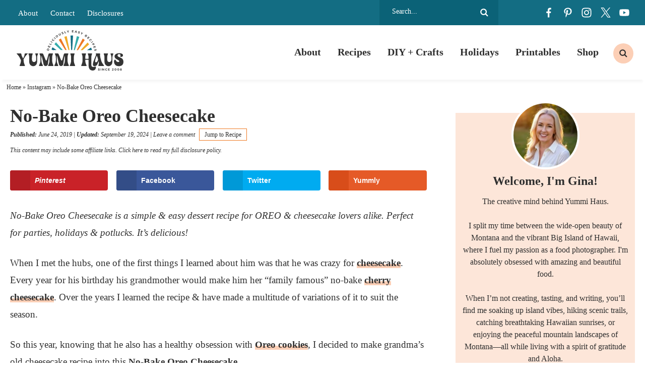

--- FILE ---
content_type: text/html
request_url: https://www.kleinworthco.com/no-bake-oreo-cheesecake/
body_size: 52346
content:
<!DOCTYPE html>
<html lang="en-US">
<head >
<meta charset="UTF-8" />
<meta name="viewport" content="width=device-width, initial-scale=1" />
<script type="pmdelayedscript" data-cfasync="false" data-no-optimize="1" data-no-defer="1" data-no-minify="1">var et_site_url='https://www.kleinworthco.com';var et_post_id='59857';function et_core_page_resource_fallback(a,b){"undefined"===typeof b&&(b=a.sheet.cssRules&&0===a.sheet.cssRules.length);b&&(a.onerror=null,a.onload=null,a.href?a.href=et_site_url+"/?et_core_page_resource="+a.id+et_post_id:a.src&&(a.src=et_site_url+"/?et_core_page_resource="+a.id+et_post_id))}
</script><meta name='robots' content='index, follow, max-image-preview:large, max-snippet:-1, max-video-preview:-1' />
	<style>img:is([sizes="auto" i], [sizes^="auto," i]) { contain-intrinsic-size: 3000px 1500px }</style>
	<!-- Hubbub v.2.18.0 https://morehubbub.com/ -->
<meta property="og:locale" content="en_US" />
<meta property="og:type" content="article" />
<meta property="og:title" content="No-Bake Oreo Cheesecake" />
<meta property="og:description" content="No-Bake Oreo Cheesecake is a simple &amp; easy dessert recipe for OREO &amp; cheesecake lovers alike. Perfect for parties, holidays &amp; potlucks. It&#039;s delicious!" />
<meta property="og:url" content="https://www.kleinworthco.com/no-bake-oreo-cheesecake/" />
<meta property="og:site_name" content="Yummi Haus" />
<meta property="og:updated_time" content="2024-09-19T11:47:09+00:00" />
<meta property="article:published_time" content="2019-06-24T00:01:54+00:00" />
<meta property="article:modified_time" content="2024-09-19T11:47:09+00:00" />
<meta name="twitter:card" content="summary_large_image" />
<meta name="twitter:title" content="No-Bake Oreo Cheesecake" />
<meta name="twitter:description" content="No-Bake Oreo Cheesecake is a simple &amp; easy dessert recipe for OREO &amp; cheesecake lovers alike. Perfect for parties, holidays &amp; potlucks. It&#039;s delicious!" />
<meta property="og:image" content="https://www.kleinworthco.com/wp-content/uploads/2019/06/No-Bake-Oreo-Cheesecake-600.jpg" />
<meta name="twitter:image" content="https://www.kleinworthco.com/wp-content/uploads/2019/06/No-Bake-Oreo-Cheesecake-600.jpg" />
<meta property="og:image:width" content="436" />
<meta property="og:image:height" content="600" />
<meta property="article:author" content="https://www.facebook.com/Kleinworthco" />
<meta name="twitter:creator" content="@kleinworthco" />
<!-- Hubbub v.2.18.0 https://morehubbub.com/ -->
<meta name="pinterest-rich-pin" content="false" />
	<!-- This site is optimized with the Yoast SEO Premium plugin v26.3 (Yoast SEO v26.3) - https://yoast.com/wordpress/plugins/seo/ -->
	<title>No-Bake Oreo Cheesecake - Yummi Haus</title><style id="perfmatters-used-css">article,aside,details,figcaption,figure,footer,header,hgroup,main,nav,section,summary{display:block;}[hidden]{display:none;}html{font-family:sans-serif;-ms-text-size-adjust:100%;-webkit-text-size-adjust:100%;}body{margin:0;}a:focus{outline:thin dotted;}a:active,a:hover{outline:0;}h1{font-size:2em;margin:.67em 0;}b,strong{font-weight:bold;}hr{-moz-box-sizing:content-box;box-sizing:content-box;height:0;}small{font-size:80%;}img{border:0;}svg:not(:root){overflow:hidden;}figure{margin:0;}fieldset{border:1px solid silver;margin:0 2px;padding:.35em .625em .75em;}legend{border:0;padding:0;}button,input,select,textarea{font-family:inherit;font-size:100%;margin:0;}button,input{line-height:normal;}button,select{text-transform:none;}button,html input[type="button"],input[type="reset"],input[type="submit"]{-webkit-appearance:button;cursor:pointer;}button[disabled],html input[disabled]{cursor:default;}input[type="checkbox"],input[type="radio"]{box-sizing:border-box;padding:0;}input[type="search"]{-webkit-appearance:textfield;-moz-box-sizing:content-box;-webkit-box-sizing:content-box;box-sizing:content-box;}input[type="search"]::-webkit-search-cancel-button,input[type="search"]::-webkit-search-decoration{-webkit-appearance:none;}button::-moz-focus-inner,input::-moz-focus-inner{border:0;padding:0;}textarea{overflow:auto;vertical-align:top;}*,input[type="search"]{-webkit-box-sizing:border-box;-moz-box-sizing:border-box;box-sizing:border-box;}.archive-pagination:before,.clearfix:before,.entry:before,.entry-pagination:before,.footer-widgets:before,.nav-primary:before,.nav-secondary:before,.site-container:before,.site-footer:before,.site-header:before,.site-inner:before,.wrap:before{content:" ";display:table;}.archive-pagination:after,.clearfix:after,.entry:after,.entry-pagination:after,.footer-widgets:after,.nav-primary:after,.nav-secondary:after,.site-container:after,.site-footer:after,.site-header:after,.site-inner:after,.wrap:after{clear:both;content:" ";display:table;}html{font-size:62.5%;}body{background-color:#fff;color:#2f2f2f;margin:0;overflow-x:hidden;font-family:Georgia,Times,"Times New Roman",serif;font-size:19px;line-height:1.8;font-weight:400;-webkit-font-smoothing:antialiased;}a,button,input:focus,input[type="button"],input[type="reset"],input[type="submit"],textarea:focus,.button{-webkit-transition:all .1s ease-in-out;-moz-transition:all .1s ease-in-out;-ms-transition:all .1s ease-in-out;-o-transition:all .1s ease-in-out;transition:all .1s ease-in-out;}::-moz-selection{background-color:#2f2f2f;color:#fff;}::selection{background-color:#2f2f2f;color:#fff;}a{color:#136d83;text-decoration:none;transition:.5s;}a img{margin-bottom:-4px;}a:hover{color:#b36448;}p{margin:0 0 24px;padding:0;}strong{font-weight:700;}ol,ul{margin:0;padding:0;}h1,h2,h3,h4,h5,h6{font-family:Georgia,Times,"Times New Roman",serif;color:#2f2f2f;margin:0 0 15px;line-height:1.2;font-weight:800;-webkit-font-smoothing:antialiased;}h1{font-size:32px;}h2{font-size:28px;}.entry-title{font-size:36px;}h2 a:hover{text-decoration:none;}h3{font-size:26px;}h4{font-size:24px;}h5{font-size:22px;}.entry-title a{color:#2f2f2f;font-size:28px;}.archive .content .entry-title,.archive .content .entry-title a,.search .content .entry-title,.search .content .entry-title a,.blog .content .entry-title,.blog .content .entry-title a{font-size:22px;text-align:center;}.widgettitle{text-align:center;font-size:16px;text-transform:uppercase;letter-spacing:1px;font-weight:700;font-family:-apple-system,BlinkMacSystemFont,"Segoe UI",Roboto,Oxygen-Sans,Ubuntu,Cantarell,"Helvetica Neue",sans-serif;}.single .content .entry-title{margin-bottom:5px;}embed,iframe,img,object,video,.wp-caption{max-width:100%;}img{height:auto;max-width:100%;}.screen-reader-text{display:none;}input,select,textarea{background-color:#fff;border:1px solid #ddd;color:#2f2f2f;font-size:12px;padding:10px;width:100%;box-shadow:none;}input[type="checkbox"],input[type="radio"]{width:auto;}input:focus,textarea:focus{border:1px solid #ddd;outline:none;}::-moz-placeholder{color:#2f2f2f;opacity:1;}::-webkit-input-placeholder{color:#2f2f2f;}button,input[type="button"],input[type="reset"],input[type="submit"],.button,.entry-content .button{background-color:#136d83;border:none;box-shadow:none;color:#fff;cursor:pointer;text-transform:uppercase;width:auto;transition:.5s;font-weight:normal;font-style:italic;text-transform:none;letter-spacing:0;font-size:18px;padding:8px 25px;}button:hover,input:hover[type="button"],input:hover[type="reset"],input:hover[type="submit"],.button:hover,.entry-content .button:hover{background-color:#38acac;color:#fff;}input[type="search"]::-webkit-search-cancel-button,input[type="search"]::-webkit-search-results-button{display:none;}.site-inner,.wrap{margin:0 auto;max-width:1440px;}.single .site-inner{max-width:1300px;}.site-inner{clear:both;padding:20px;}.content{width:100%;max-width:100%;}.content-sidebar .content{width:66.6815068493%;}.content-sidebar .content,.content-sidebar-sidebar .content,.sidebar-content-sidebar .content{float:left;}.archive .content,.search .content,.blog .content{display:grid;grid-column-gap:40px;grid-template-columns:repeat(3,1fr);}.archive .content .entry,.search .content .entry,.blog .content .entry{background:#fff;padding-bottom:0;float:none;margin:0 auto 25px;}.sidebar-primary{float:right;width:28.6815068493%;font-size:16px;text-align:center;}.search-form{background:#fff;border:1px solid #ddd;border-radius:20px;padding:5px 15px;line-height:1;}.search-form input[type=search]{background:none;padding:5px;border:none;font-size:14px;box-shadow:none;width:80%;line-height:1;display:inline-block;vertical-align:middle;font-weight:500;}.search-form input[type=submit]{background:url("https://www.kleinworthco.com/wp-content/themes/pmd-frontier/images/search.svg") right center no-repeat;border:none !important;background-size:16px 16px;width:17px;height:17px;text-indent:-9999px;float:right;display:inline-block;vertical-align:middle;padding:15px 0;}.aligncenter{display:block;margin:0 auto 5px;}img.alignnone{margin-bottom:12px;}.alignleft{float:left;text-align:left;}.alignright{float:right;text-align:right;}img.alignleft,.wp-caption.alignleft{margin:0 24px 24px 0;}img.alignright,.wp-caption.alignright{margin:0 0 24px 24px;}.breadcrumb{padding:5px 1%;width:100%;max-width:1440px;margin:0 auto;font-size:12px;color:#2f2f2f;}.breadcrumb a{color:#2f2f2f;}.menu .menu-item:focus{position:static;}.menu .menu-item > a:focus + ul.sub-menu,.menu .menu-item.sf-hover > ul.sub-menu{left:auto;opacity:1;}.screen-reader-text,.screen-reader-text span,.screen-reader-shortcut,.genesis-skip-link{border:0;clip:rect(0,0,0,0);height:1px;overflow:hidden;position:absolute !important;width:1px;word-wrap:normal !important;}.screen-reader-text:focus,.screen-reader-shortcut:focus{background:#fff;box-shadow:0 0 2px 2px rgba(0,0,0,.6);clip:auto !important;color:#2f2f2f;display:block;font-size:1em;font-weight:bold;height:auto;padding:15px 23px 14px;text-decoration:none;width:auto;z-index:100000;}.featured-content{overflow:hidden;}.featured-content .entry{margin-bottom:20px;padding:0 0 24px;}.featured-content .entry-title{border:none;font-size:17px;line-height:1.2;}.featured-content .entry-title a{border:none;font-size:17px;}.site-header{background-color:#fff;position:relative;-webkit-box-shadow:0px 10px 5px -5px rgba(0,0,0,.04);-moz-box-shadow:0px 10px 5px -5px rgba(0,0,0,.04);box-shadow:0px 10px 5px -5px rgba(0,0,0,.04);position:sticky;top:0;width:100%;z-index:9999;}.site-header .wrap{padding:10px 1%;display:flex;flex-direction:row;justify-content:space-between;align-items:center;}.title-area{width:20%;}.header-image .title-area{padding:0;}.site-title{font-size:28px;line-height:1;margin:0 0 8px;text-transform:uppercase;}.site-title a,.site-title a:hover{color:#2f2f2f;}.site-description{color:#2f2f2f;font-size:16px;font-weight:300;line-height:1;margin-bottom:0;display:none;height:0;}.header-image .site-description,.header-image .site-title a{display:block;text-indent:-9999px;}.header-image .site-title a{background:url("https://www.kleinworthco.com/wp-content/themes/pmd-frontier/images/header2024.svg") no-repeat;background-size:100% auto;background-position:center !important;background-size:contain !important;min-height:80px;width:100%;margin:0px auto;position:relative;z-index:99;}.widget-area{word-wrap:break-word;}.mobile-news{width:100%;clear:both;background:#136d83;text-align:center;font-size:14px;font-weight:600;color:#fff;display:none;}.mobile-news a{color:#fff;display:block;padding:5px 2%;position:relative;}.top-bar{background:#136d83;width:100%;clear:both;}.top-bar .wrap{padding:0 2%;display:flex;flex-direction:row;justify-content:space-between;align-items:center;}.top-bar_row{width:22%;}.top-bar_row:first-of-type{width:58%;}.top-bar_row .search-form,.top-bar_row #social{float:right;}.top-bar_row:first-of-type a{color:#fff;font-size:15px;padding:0 10px;}.top-bar_row #social li,.top-bar_row .search-form input{filter:brightness(0) invert(1);}.top-bar_row .search-form{border:none;border-radius:0;background:#0b6277;color:#fff;padding:10px 20px;}.nav-primary{width:80%;margin:0px auto;font-size:20px;font-weight:800;color:#2f2f2f;}.nav-primary .wrap{text-align:right;margin:0px auto;overflow:hidden;display:block;padding:0;}.nav-primary .menu-item{display:inline-block;text-align:center;}.nav-primary a{border:none;color:#2f2f2f;display:block;padding:13px 14px;position:relative;transition:.5s;}.nav-primary > .menu-item > a{text-transform:uppercase;}.nav-primary a:hover,.nav-primary .current-menu-item > a{color:#2f2f2f;}.nav-primary a:hover{color:#ef7922;}.nav-primary .sub-menu{color:#fff;background:#136d83;left:-9999px;opacity:0;position:absolute;width:200px;z-index:99;}.nav-primary .sub-menu a{color:#fff;background:#136d83;font-size:11px;padding:10px 10px;position:relative;width:200px;transition:.5s;}.nav-primary .sub-menu a:hover{color:#fff;background:#38acac;}.nav-primary .sub-menu .sub-menu{margin:-34px 0 0 199px;}.nav-primary .menu-item:hover{position:static;}.nav-primary .menu-item:hover > .sub-menu{left:auto;opacity:1;}.nav-primary .wrap{display:-webkit-box;display:-ms-flexbox;display:flex;align-items:center;-webkit-box-align:center;-webkit-box-pack:center;-ms-flex-align:center;-ms-flex-pack:center;justify-content:flex-end;}.nav-primary .search .search-form{background:none;border-radius:0;text-align:center;}.nav-primary .search .search-form input[type="search"]{position:relative;width:1px;padding:8px 15px;border:none;border-radius:4px;background-color:transparent;font-size:13px;cursor:pointer;-webkit-transition:width 500ms ease,background 400ms ease;transition:width 500ms ease,background 400ms ease;}.nav-primary .search .search-form input[type="search"]:focus{width:250px;outline:0;background-color:#fff;cursor:text;}.genesis-nav-menu .search input[type="submit"]{clip:rect(0,0,0,0);position:absolute;width:1px;height:1px;margin:-1px;padding:0;border:0;}.nav-primary .search .search-form:before{top:50%;left:50%;width:20px;height:20px;-webkit-transform:translate(-50%,-50%);transform:translate(-50%,-50%);}.nav-primary .search-form{border:none;padding:10px;}.nav-primary .search .search-form input[type="search"]{border-radius:50%;background:#fccfb6 url("https://www.kleinworthco.com/wp-content/themes/pmd-frontier/images/search.svg") center no-repeat;background-size:16px 16px;width:40px;height:40px;text-indent:-9999px;}.nav-primary .search .search-form input[type="search"]:focus{background:none;border-bottom:1px solid #eee;border-radius:0;width:200px;height:auto;text-indent:0px;}.single .entry{margin-bottom:40px;}.entry-content p a,.entry-content ul li a,.entry-content ol li a{color:#2f2f2f;font-weight:700;cursor:pointer;background-image:linear-gradient(180deg,transparent 60%,#fccfb6 0);background-size:100% 100%;background-repeat:no-repeat;text-decoration:none;-webkit-transition:background-size .4s ease;-moz-transition:background-size .4s ease;-ms-transition:background-size .4s ease;-o-transition:background-size .4s ease;transition:background-size .4s ease;user-select:none;}.entry-content p a:hover,.entry-content ul li a:hover,.entry-content ol li a:hover{background-image:linear-gradient(180deg,transparent 0%,#fccfb6 0);}.wprm-share a,.wprm-recipe a.wprm-recipe-link,button,a img,.entry-title a,.page-template-homepage .entry-content a,.entry-content img a{background-size:0;}.entry-content ol,.entry-content p,.entry-content ul,.quote-caption{margin-bottom:26px;}.entry-content ol,.entry-content ul{margin-left:35px;}.entry-content ul li{list-style-type:disc;}.entry-content  ul li::marker{color:#ef7922;}.entry-content ol ol,.entry-content ul ul{margin-bottom:0;}.entry-content .search-form{width:50%;}.entry-meta{color:#2f2f2f;font-size:12px;font-style:italic;}.entry-meta a{color:#2f2f2f;}.entry-header .entry-meta{margin-bottom:5px;}.entry-footer .entry-meta{margin:0px auto;padding:0;text-align:center;display:none;width:100%;clear:both;}.entry-footer h5{font-size:24px;font-weight:600;}.single .entry-footer .entry-meta{display:block;}.entry-categories,.entry-tags{display:block;}.single .entry-footer{padding:2%;text-align:center;font-size:16px;}.single .entry-footer h5{text-transform:uppercase;letter-spacing:2px;font-size:14px;margin-bottom:5px;}.single .entry-footer .entry-categories{display:flex;flex-wrap:wrap;justify-content:center;flex-wrap:wrap;}.single .entry-footer .entry-categories a{background:#fccfb6;padding:5px 15px;color:#2f2f2f;font-weight:500;margin:5px;text-transform:uppercase;letter-spacing:2px;font-size:12px;}.adjacent-entry-pagination{width:100%;clear:both;margin:25px auto;overflow:hidden;}.adjacent-entry-pagination a{display:flex;-webkit-box-align:center;-ms-flex-align:center;text-decoration:none;}.adjacent-entry-pagination .pagination-previous,.adjacent-entry-pagination .pagination-next{width:calc(1 / 2 * 100% - 2%);line-height:1.2;}.adjacent-entry-pagination img{margin:0 10px;}.adjacent-entry-pagination .previous-next{background:#eeaa2c;padding:5px 10px;display:block;width:100%;max-width:100px;text-transform:uppercase;color:#2f2f2f;font-weight:700;letter-spacing:2px;font-size:12px;margin-bottom:10px;text-align:center;}.adjacent-entry-pagination .previous-next.previous{text-align:left;float:left;}.adjacent-entry-pagination .previous-next.next{float:right;}.post-navigation-title{clear:both;display:block;}.adjacent-entry-pagination .post-navigation-title{font-weight:600;color:#2f2f2f;margin:0 auto;font-size:16px;}.single .pagination-next .post-navigation-content{-webkit-box-ordinal-group:2;-ms-flex-order:1;order:1;}.single .pagination-next img{-webkit-box-ordinal-group:3;-ms-flex-order:2;order:2;margin-left:20px;}.comment-respond,.entry-comments,.entry-pings{background-color:#fff;margin:40px auto;font-size:15px;}.comment-respond,.entry-pings{padding:40px 40px 16px;clear:both;}.comment-respond a,.comment-content{clear:both;}.comment-respond input[type="email"],.comment-respond input[type="text"],.comment-respond input[type="url"]{width:50%;}.comment-respond label{display:block;margin-right:12px;}h3#reply-title,.entry-comments h3{font-size:24px;text-align:left;position:relative;z-index:99;display:block;position:relative;}.comment-respond a{font-size:14px;position:relative;}#respond h3#reply-title{font-size:24px;text-transform:uppercase;letter-spacing:2px;margin-bottom:20px;text-align:center;}.comment-respond{padding:4%;margin:40px auto 40px;border:1px solid #136d83;}.comment-respond a{}.comment-respond form{background:none;}.comment-respond input,.comment-respond textarea{border:1px solid #2f2f2f;background:none;box-shadow:0;}.comment-respond input[type="submit"]{border:none;background:#ef7922;color:#fff;}.comment-respond input[type="submit"]:hover{background:#eeaa2c;color:#2f2f2f;}.comment-respond input[type="checkbox"]{float:left;margin-top:4px;margin-right:5px;}.sidebar p:last-child{margin-bottom:0;}.sidebar li{list-style-type:none;margin-bottom:6px;word-wrap:break-word;}.sidebar ul > li:last-child{margin-bottom:0;}.sidebar .widget{background-color:#fff;margin-bottom:30px;padding:5px;}.sidebar .featured-content .entry{display:flex;flex-direction:row;justify-content:space-evenly;align-items:center;margin:0 auto 25px;background:#fde6d9;padding:0;}.sidebar .featured-content .entry-header{width:60%;padding:0 2%;}.sidebar .featured-content .entry-title,.sidebar .featured-content .entry-title a{font-size:14px;font-weight:700 !important;}.sidebar .featured-content .entry img{margin:0 auto -8px;}.site-footer{background:#fff;color:#2f2f2f;font-size:11px;text-transform:uppercase;letter-spacing:1px;padding:15px 2%;text-align:left;}.site-footer a{text-decoration:none;color:#2f2f2f;}.site-footer p{margin-bottom:0;}.site-footer .wrap{display:flex;flex-direction:row;flex-wrap:wrap;align-items:center;}.site-footer p{margin-bottom:0;}.site-footer .foot-info{width:80%;}.site-footer .foot-design{width:20%;text-align:right;}.site-footer a{padding:5px 10px;display:inline-block;}.has-background{padding:2%;margin:0 auto 25px;}.wp-block-separator.has-background{padding:0;margin:25px 2%;}.newsletter form{display:flex;flex-direction:row;justify-content:space-between;align-items:center;}.newsletter input[type="text"],.newsletter input[type="email"]{background:none;border:1px solid #fff;width:32%;padding:14px;margin:0px auto;display:block;color:#fff;}.newsletter input::placeholder{color:#fff;}.newsletter input[type="submit"],.newsletter button{background:#ef7922;border:1px solid #ef7922;color:#fff;width:32%;padding:14px;margin:0px auto;display:block;}.newsletter input[type="submit"]:hover,.newsletter button:hover{background:#eeaa2c;border-color:#eeaa2c;}#social{margin:0px auto;position:relative;width:180px;height:30px;display:flex;flex-direction:row;justify-content:space-between;align-items:center;}#social li{margin:0;padding:0;list-style:none;}#social li,#social a{height:30px;display:block;}#social li{width:30px;height:30px;transition:.5s;}#facebook{background:url("https://www.kleinworthco.com/wp-content/themes/pmd-frontier/images/facebook.svg") center no-repeat;background-size:20px 20px;}#pinterest{background:url("https://www.kleinworthco.com/wp-content/themes/pmd-frontier/images/pinterest.svg") center no-repeat;background-size:20px 20px;}#instagram{background:url("https://www.kleinworthco.com/wp-content/themes/pmd-frontier/images/instagram.svg") center no-repeat;background-size:20px 20px;}#twitter{background:url("https://www.kleinworthco.com/wp-content/uploads/2023/12/x.svg") center no-repeat;background-size:20px 20px;}#youtube{background:url("https://www.kleinworthco.com/wp-content/themes/pmd-frontier/images/youtube.svg") center no-repeat;background-size:20px 20px;}#social li:hover{transform:rotate(10deg);}.has-teal-color{color:#38acac !important;}.post-disclosure{font-size:12px;font-style:italic;width:100%;padding:5px 0;text-align:left;margin:0 auto;}.foot-disclosure{width:100%;max-width:1200px;margin:0 auto;font-size:12px;font-style:italic;padding:10px;text-align:center;}.sidebar-newsletter{width:100%;max-width:400px;margin:0 auto 25px;padding:10% 4%;text-align:center;background:#136d83;color:#fff;font-family:-apple-system,BlinkMacSystemFont,"Segoe UI",Roboto,Oxygen-Sans,Ubuntu,Cantarell,"Helvetica Neue",sans-serif;font-size:16px;}.small-title{font-family:-apple-system,BlinkMacSystemFont,"Segoe UI",Roboto,Oxygen-Sans,Ubuntu,Cantarell,"Helvetica Neue",sans-serif;color:#fff;text-transform:uppercase;letter-spacing:2px;font-weight:700;font-size:14px;}.sidebar-newsletter h4{color:#fff;font-size:22px;text-transform:uppercase;letter-spacing:2px;}.sidebar-newsletter .newsletter form{display:block;}.sidebar-newsletter .newsletter input[type="text"],.sidebar-newsletter .newsletter input[type="email"],.sidebar-newsletter .newsletter input[type="submit"],.sidebar-newsletter .newsletter button{width:100%;margin:5px auto;color:#fff;}.featured-on-bar{width:100%;clear:both;}.featured-on-bar .wrap{display:flex;flex-direction:row;justify-content:space-between;align-items:center;padding:1% 0;}.featured-on-bar_logo{padding:1% 2%;}.footer-newsletter{background:#136d83;width:100%;clear:both;padding:1% 10%;position:relative;}.footer-newsletter:before{content:"";background:url("/wp-content/themes/pmd-frontier/images/submark.svg") center no-repeat;background-size:contain;width:100px;height:100px;display:block;position:absolute;left:5%;top:-40px;}.footer-newsletter .wrap{padding:1% 2%;display:flex;flex-direction:row;justify-content:space-between;align-items:center;}.footer-newsletter h4{color:#fff;margin:0 auto;font-size:22px;text-transform:uppercase;letter-spacing:2px;}.footer-newsletter h4{width:30%;}.footer-newsletter .newsletter{width:70%;}@media only screen and (max-width: 1139px){.site-inner,.wrap{max-width:1140px;overflow-x:hidden;}.sidebar-primary{width:320px;}}@media only screen and (max-width: 1023px){.site-header .wrap{overflow:hidden;padding:5px 10px;}.site-header .title-area{float:none;width:50%;margin:0 auto;}.mobile-news{display:block;}.top-bar,.nav-secondary,.nav-primary{display:none;}.header-image .site-title a{min-height:60px;}.content,.content-sidebar .content,.content-sidebar-sidebar .content,.content-sidebar-sidebar .content-sidebar-wrap,.footer-widgets-1,.footer-widgets-2,.footer-widgets-3,.sidebar-content-sidebar .content,.sidebar-content-sidebar .content-sidebar-wrap,.sidebar-primary,.sidebar-secondary,.sidebar-sidebar-content .content,.sidebar-sidebar-content .content-sidebar-wrap,.site-header .widget-area,.site-inner,.wrap{width:100%;}.site-inner{padding:2%;}.site-description,.site-header .title-area,.site-header .search-form,.site-title{text-align:center;}.content{max-width:100%;}}@media only screen and (max-width: 768px){.site-footer{text-align:center;padding:10px;}.site-footer .foot-info,.site-footer .foot-design{width:100%;margin:10px auto;text-align:center;}.newsletter form{display:block;padding:0 4%;}.newsletter input[type="text"],.newsletter input[type="email"],.newsletter input[type="submit"],.newsletter button{width:100%;margin:10px auto;}.featured-categories-block_row,.featured-on-bar .wrap,.footer-newsletter .wrap{flex-wrap:wrap;}.featured-on-bar_logo{width:calc(1 / 3 * 100% - 2%);}.footer-newsletter h4,.footer-newsletter .newsletter{width:100%;text-align:center;margin:10px auto;}.footer-newsletter:before{width:80px;height:80px;left:auto;top:auto;position:relative;margin:0 auto;}}@media only screen and (max-width: 580px){.site-header .title-area{width:65%;}.archive .content,.search .content,.blog .content{display:block;}.single .content .entry-title{font-size:28px;}.archive .content .entry,.search .content .entry,.blog .content .entry{width:100%;margin:0 auto 25px;}.adjacent-entry-pagination .pagination-previous,.adjacent-entry-pagination .pagination-next{border:1px solid #eee;width:100%;margin:15px auto;padding:2%;text-align:center;}.adjacent-entry-pagination .previous-next.next,.adjacent-entry-pagination .previous-next.previous{float:none;margin:0 auto 5px;font-size:11px;}.adjacent-entry-pagination img{width:100%;max-width:100px;}.adjacent-entry-pagination .post-navigation-title{font-size:14px;}}.mob-menu{position:absolute;top:50%;left:0%;transform:translate(-0%,-50%);width:100%;}.hamburger{overflow:visible;float:left;margin:0px 0 0 0;padding:15px 0;border:0;color:inherit;background-color:#fff;font:inherit;line-height:1;text-transform:none;cursor:pointer;transition-timing-function:linear;transition-duration:.15s;transition-property:opacity,filter;transform:scale(.5);}.search-btn{overflow:visible;float:right;margin:0px 0 0 0;padding:15px 0;border:0;color:inherit;background-color:#fff;font:inherit;line-height:1;text-transform:none;cursor:pointer;transition-timing-function:linear;transition-duration:.15s;transition-property:opacity,filter;transform:scale(.5);background:#fff url("https://www.kleinworthco.com/wp-content/themes/pmd-frontier/images/search.svg") center no-repeat !important;background-size:45px 45px;}@media only screen and (min-width: 1023px){.header-widget-area .widget_nav_menu,.hamburger,.search-btn{display:none;}}.hamburger:hover{opacity:.7;background-color:transparent;}.hamburger:focus{background-color:transparent;}.hamburger:hover,.hamburger:focus{outline:none;}.hamburger-box,.search-box{display:inline-block;position:relative;width:50px;height:45px;}.hamburger-inner,.search-inner{display:block;top:50%;margin-top:-2px;}.hamburger-inner,.hamburger-inner::before,.hamburger-inner::after{position:absolute;width:50px;height:6px;background-color:#2f2f2f;transition-timing-function:ease;transition-duration:.15s;transition-property:transform;}.hamburger-inner::before,.hamburger-inner::after{display:block;content:"";}.hamburger-inner::before{top:-12px;}.hamburger-inner::after{bottom:-12px;}body{width:100%;height:100%;}.side-menu{display:none;color:#fff;background-color:#136d83;font-size:16px;z-index:999;min-height:100vh;padding-bottom:100px;}.side-menu .menu-item{font-size:16px;}.side-menu .widget{margin:0 auto 15px;}.side-menu li{list-style-type:none;}.side-menu > .wrap{position:relative;padding:25px;}.side-menu .widget_nav_menu{margin-right:-25px;margin-left:-25px;}.side-menu .widget_nav_menu .widget-title{padding:0 25px;}.side-menu a{display:block;padding:10px 25px;color:#fff;line-height:1;text-decoration:none;}.side-menu a:hover{background-color:rgba(255,255,255,.1);}.side-menu .widget li li{margin:0 0 0 20px;}.side-menu .widget ul > li{margin-bottom:0;}.side-menu .widget:last-child{margin-bottom:0;}.side-menu .widget-title{color:#fff;font-size:15px;font-weight:400;letter-spacing:1px;text-transform:uppercase;}.side-menu input{border-radius:0;-webkit-appearance:none;}.side-menu input[type="search"]{padding:4px 8px;font-size:15px;}.close-icon{position:absolute;top:7px;right:5px;width:30px;height:30px;font-size:20px;font-weight:600;color:#fff;}a.mobile-shop{background:#ef7922;color:#fff;text-align:center;}.side-menu #facebook{background-color:#38acac;border-radius:50%;background-size:15px 15px;}.side-menu #pinterest{background-color:#fccfb6;border-radius:50%;background-size:15px 15px;}.side-menu #instagram{background-color:#eeaa2c;border-radius:50%;background-size:15px 15px;}.side-menu #twitter{background-color:#f6dbab;border-radius:50%;background-size:15px 15px;}.side-menu #youtube{background-color:#fff;border-radius:50%;background-size:15px 15px;}:where(.wp-block-button__link){border-radius:9999px;box-shadow:none;padding:calc(.667em + 2px) calc(1.333em + 2px);text-decoration:none;}:root :where(.wp-block-button .wp-block-button__link.is-style-outline),:root :where(.wp-block-button.is-style-outline>.wp-block-button__link){border:2px solid;padding:.667em 1.333em;}:root :where(.wp-block-button .wp-block-button__link.is-style-outline:not(.has-text-color)),:root :where(.wp-block-button.is-style-outline>.wp-block-button__link:not(.has-text-color)){color:currentColor;}:root :where(.wp-block-button .wp-block-button__link.is-style-outline:not(.has-background)),:root :where(.wp-block-button.is-style-outline>.wp-block-button__link:not(.has-background)){background-color:initial;background-image:none;}:where(.wp-block-columns){margin-bottom:1.75em;}:where(.wp-block-columns.has-background){padding:1.25em 2.375em;}:where(.wp-block-post-comments input[type=submit]){border:none;}:where(.wp-block-cover-image:not(.has-text-color)),:where(.wp-block-cover:not(.has-text-color)){color:#fff;}:where(.wp-block-cover-image.is-light:not(.has-text-color)),:where(.wp-block-cover.is-light:not(.has-text-color)){color:#000;}:root :where(.wp-block-cover h1:not(.has-text-color)),:root :where(.wp-block-cover h2:not(.has-text-color)),:root :where(.wp-block-cover h3:not(.has-text-color)),:root :where(.wp-block-cover h4:not(.has-text-color)),:root :where(.wp-block-cover h5:not(.has-text-color)),:root :where(.wp-block-cover h6:not(.has-text-color)),:root :where(.wp-block-cover p:not(.has-text-color)){color:inherit;}:where(.wp-block-file){margin-bottom:1.5em;}:where(.wp-block-file__button){border-radius:2em;display:inline-block;padding:.5em 1em;}:where(.wp-block-file__button):is(a):active,:where(.wp-block-file__button):is(a):focus,:where(.wp-block-file__button):is(a):hover,:where(.wp-block-file__button):is(a):visited{box-shadow:none;color:#fff;opacity:.85;text-decoration:none;}.wp-block-group{box-sizing:border-box;}:where(.wp-block-group.wp-block-group-is-layout-constrained){position:relative;}h1.has-background,h2.has-background,h3.has-background,h4.has-background,h5.has-background,h6.has-background{padding:1.25em 2.375em;}h1.has-text-align-left[style*=writing-mode]:where([style*=vertical-lr]),h1.has-text-align-right[style*=writing-mode]:where([style*=vertical-rl]),h2.has-text-align-left[style*=writing-mode]:where([style*=vertical-lr]),h2.has-text-align-right[style*=writing-mode]:where([style*=vertical-rl]),h3.has-text-align-left[style*=writing-mode]:where([style*=vertical-lr]),h3.has-text-align-right[style*=writing-mode]:where([style*=vertical-rl]),h4.has-text-align-left[style*=writing-mode]:where([style*=vertical-lr]),h4.has-text-align-right[style*=writing-mode]:where([style*=vertical-rl]),h5.has-text-align-left[style*=writing-mode]:where([style*=vertical-lr]),h5.has-text-align-right[style*=writing-mode]:where([style*=vertical-rl]),h6.has-text-align-left[style*=writing-mode]:where([style*=vertical-lr]),h6.has-text-align-right[style*=writing-mode]:where([style*=vertical-rl]){rotate:180deg;}.wp-block-image>a,.wp-block-image>figure>a{display:inline-block;}.wp-block-image img{box-sizing:border-box;height:auto;max-width:100%;vertical-align:bottom;}.wp-block-image[style*=border-radius] img,.wp-block-image[style*=border-radius]>a{border-radius:inherit;}.wp-block-image.aligncenter{text-align:center;}.wp-block-image .aligncenter,.wp-block-image .alignleft,.wp-block-image .alignright,.wp-block-image.aligncenter,.wp-block-image.alignleft,.wp-block-image.alignright{display:table;}.wp-block-image .alignleft{float:left;margin:.5em 1em .5em 0;}.wp-block-image .alignright{float:right;margin:.5em 0 .5em 1em;}.wp-block-image .aligncenter{margin-left:auto;margin-right:auto;}.wp-block-image :where(figcaption){margin-bottom:1em;margin-top:.5em;}.wp-block-image figure{margin:0;}@keyframes show-content-image{0%{visibility:hidden;}99%{visibility:hidden;}to{visibility:visible;}}@keyframes turn-on-visibility{0%{opacity:0;}to{opacity:1;}}@keyframes turn-off-visibility{0%{opacity:1;visibility:visible;}99%{opacity:0;visibility:visible;}to{opacity:0;visibility:hidden;}}@keyframes lightbox-zoom-in{0%{transform:translate(calc(( -100vw + var(--wp--lightbox-scrollbar-width) ) / 2 + var(--wp--lightbox-initial-left-position)),calc(-50vh + var(--wp--lightbox-initial-top-position))) scale(var(--wp--lightbox-scale));}to{transform:translate(-50%,-50%) scale(1);}}@keyframes lightbox-zoom-out{0%{transform:translate(-50%,-50%) scale(1);visibility:visible;}99%{visibility:visible;}to{transform:translate(calc(( -100vw + var(--wp--lightbox-scrollbar-width) ) / 2 + var(--wp--lightbox-initial-left-position)),calc(-50vh + var(--wp--lightbox-initial-top-position))) scale(var(--wp--lightbox-scale));visibility:hidden;}}:where(.wp-block-latest-comments:not([style*=line-height] .wp-block-latest-comments__comment)){line-height:1.1;}:where(.wp-block-latest-comments:not([style*=line-height] .wp-block-latest-comments__comment-excerpt p)){line-height:1.8;}:root :where(.wp-block-latest-posts.is-grid){padding:0;}:root :where(.wp-block-latest-posts.wp-block-latest-posts__list){padding-left:0;}ol,ul{box-sizing:border-box;}:root :where(.wp-block-list.has-background){padding:1.25em 2.375em;}:where(.wp-block-navigation.has-background .wp-block-navigation-item a:not(.wp-element-button)),:where(.wp-block-navigation.has-background .wp-block-navigation-submenu a:not(.wp-element-button)){padding:.5em 1em;}:where(.wp-block-navigation .wp-block-navigation__submenu-container .wp-block-navigation-item a:not(.wp-element-button)),:where(.wp-block-navigation .wp-block-navigation__submenu-container .wp-block-navigation-submenu a:not(.wp-element-button)),:where(.wp-block-navigation .wp-block-navigation__submenu-container .wp-block-navigation-submenu button.wp-block-navigation-item__content),:where(.wp-block-navigation .wp-block-navigation__submenu-container .wp-block-pages-list__item button.wp-block-navigation-item__content){padding:.5em 1em;}@keyframes overlay-menu__fade-in-animation{0%{opacity:0;transform:translateY(.5em);}to{opacity:1;transform:translateY(0);}}:root :where(p.has-background){padding:1.25em 2.375em;}:where(p.has-text-color:not(.has-link-color)) a{color:inherit;}p.has-text-align-left[style*="writing-mode:vertical-lr"],p.has-text-align-right[style*="writing-mode:vertical-rl"]{rotate:180deg;}:where(.wp-block-post-comments-form) input:not([type=submit]),:where(.wp-block-post-comments-form) textarea{border:1px solid #949494;font-family:inherit;font-size:1em;}:where(.wp-block-post-comments-form) input:where(:not([type=submit]):not([type=checkbox])),:where(.wp-block-post-comments-form) textarea{padding:calc(.667em + 2px);}:where(.wp-block-post-excerpt){box-sizing:border-box;margin-bottom:var(--wp--style--block-gap);margin-top:var(--wp--style--block-gap);}.wp-block-post-featured-image:where(.alignleft,.alignright){width:100%;}:where(.wp-block-preformatted.has-background){padding:1.25em 2.375em;}:where(.wp-block-search__button){border:1px solid #ccc;padding:6px 10px;}:where(.wp-block-search__input){font-family:inherit;font-size:inherit;font-style:inherit;font-weight:inherit;letter-spacing:inherit;line-height:inherit;text-transform:inherit;}:where(.wp-block-search__button-inside .wp-block-search__inside-wrapper){border:1px solid #949494;box-sizing:border-box;padding:4px;}:where(.wp-block-search__button-inside .wp-block-search__inside-wrapper) :where(.wp-block-search__button){padding:4px 8px;}.wp-block-separator{border:none;border-top:2px solid;}:root :where(.wp-block-separator.is-style-dots){height:auto;line-height:1;text-align:center;}:root :where(.wp-block-separator.is-style-dots):before{color:currentColor;content:"···";font-family:serif;font-size:1.5em;letter-spacing:2em;padding-left:2em;}:root :where(.wp-block-site-logo.is-style-rounded){border-radius:9999px;}:root :where(.wp-block-social-links .wp-social-link a){padding:.25em;}:root :where(.wp-block-social-links.is-style-logos-only .wp-social-link a){padding:0;}:root :where(.wp-block-social-links.is-style-pill-shape .wp-social-link a){padding-left:.6666666667em;padding-right:.6666666667em;}.wp-block-spacer{clear:both;}:root :where(.wp-block-tag-cloud.is-style-outline){display:flex;flex-wrap:wrap;gap:1ch;}:root :where(.wp-block-tag-cloud.is-style-outline a){border:1px solid;font-size:unset !important;margin-right:0;padding:1ch 2ch;text-decoration:none !important;}:root :where(.wp-block-table-of-contents){box-sizing:border-box;}:where(.wp-block-term-description){box-sizing:border-box;margin-bottom:var(--wp--style--block-gap);margin-top:var(--wp--style--block-gap);}:where(pre.wp-block-verse){font-family:inherit;}.editor-styles-wrapper,.entry-content{counter-reset:footnotes;}:root{--wp--preset--font-size--normal:16px;--wp--preset--font-size--huge:42px;}.has-text-align-center{text-align:center;}.has-text-align-left{text-align:left;}.aligncenter{clear:both;}.screen-reader-text{border:0;clip-path:inset(50%);height:1px;margin:-1px;overflow:hidden;padding:0;position:absolute;width:1px;word-wrap:normal !important;}.screen-reader-text:focus{background-color:#ddd;clip-path:none;color:#444;display:block;font-size:1em;height:auto;left:5px;line-height:normal;padding:15px 23px 14px;text-decoration:none;top:5px;width:auto;z-index:100000;}html :where(.has-border-color){border-style:solid;}html :where([style*=border-top-color]){border-top-style:solid;}html :where([style*=border-right-color]){border-right-style:solid;}html :where([style*=border-bottom-color]){border-bottom-style:solid;}html :where([style*=border-left-color]){border-left-style:solid;}html :where([style*=border-width]){border-style:solid;}html :where([style*=border-top-width]){border-top-style:solid;}html :where([style*=border-right-width]){border-right-style:solid;}html :where([style*=border-bottom-width]){border-bottom-style:solid;}html :where([style*=border-left-width]){border-left-style:solid;}html :where(img[class*=wp-image-]){height:auto;max-width:100%;}:where(figure){margin:0 0 1em;}html :where(.is-position-sticky){--wp-admin--admin-bar--position-offset:var(--wp-admin--admin-bar--height,0px);}@media screen and (max-width:600px){html :where(.is-position-sticky){--wp-admin--admin-bar--position-offset:0px;}}@font-face{font-family:"swiper-icons";src:url("data:application/font-woff;charset=utf-8;base64, [base64]//wADZ2x5ZgAAAywAAADMAAAD2MHtryVoZWFkAAABbAAAADAAAAA2E2+eoWhoZWEAAAGcAAAAHwAAACQC9gDzaG10eAAAAigAAAAZAAAArgJkABFsb2NhAAAC0AAAAFoAAABaFQAUGG1heHAAAAG8AAAAHwAAACAAcABAbmFtZQAAA/gAAAE5AAACXvFdBwlwb3N0AAAFNAAAAGIAAACE5s74hXjaY2BkYGAAYpf5Hu/j+W2+MnAzMYDAzaX6QjD6/4//Bxj5GA8AuRwMYGkAPywL13jaY2BkYGA88P8Agx4j+/8fQDYfA1AEBWgDAIB2BOoAeNpjYGRgYNBh4GdgYgABEMnIABJzYNADCQAACWgAsQB42mNgYfzCOIGBlYGB0YcxjYGBwR1Kf2WQZGhhYGBiYGVmgAFGBiQQkOaawtDAoMBQxXjg/wEGPcYDDA4wNUA2CCgwsAAAO4EL6gAAeNpj2M0gyAACqxgGNWBkZ2D4/wMA+xkDdgAAAHjaY2BgYGaAYBkGRgYQiAHyGMF8FgYHIM3DwMHABGQrMOgyWDLEM1T9/w8UBfEMgLzE////P/5//f/V/xv+r4eaAAeMbAxwIUYmIMHEgKYAYjUcsDAwsLKxc3BycfPw8jEQA/[base64]/uznmfPFBNODM2K7MTQ45YEAZqGP81AmGGcF3iPqOop0r1SPTaTbVkfUe4HXj97wYE+yNwWYxwWu4v1ugWHgo3S1XdZEVqWM7ET0cfnLGxWfkgR42o2PvWrDMBSFj/IHLaF0zKjRgdiVMwScNRAoWUoH78Y2icB/yIY09An6AH2Bdu/UB+yxopYshQiEvnvu0dURgDt8QeC8PDw7Fpji3fEA4z/PEJ6YOB5hKh4dj3EvXhxPqH/SKUY3rJ7srZ4FZnh1PMAtPhwP6fl2PMJMPDgeQ4rY8YT6Gzao0eAEA409DuggmTnFnOcSCiEiLMgxCiTI6Cq5DZUd3Qmp10vO0LaLTd2cjN4fOumlc7lUYbSQcZFkutRG7g6JKZKy0RmdLY680CDnEJ+UMkpFFe1RN7nxdVpXrC4aTtnaurOnYercZg2YVmLN/d/gczfEimrE/fs/bOuq29Zmn8tloORaXgZgGa78yO9/cnXm2BpaGvq25Dv9S4E9+5SIc9PqupJKhYFSSl47+Qcr1mYNAAAAeNptw0cKwkAAAMDZJA8Q7OUJvkLsPfZ6zFVERPy8qHh2YER+3i/BP83vIBLLySsoKimrqKqpa2hp6+jq6RsYGhmbmJqZSy0sraxtbO3sHRydnEMU4uR6yx7JJXveP7WrDycAAAAAAAH//wACeNpjYGRgYOABYhkgZgJCZgZNBkYGLQZtIJsFLMYAAAw3ALgAeNolizEKgDAQBCchRbC2sFER0YD6qVQiBCv/H9ezGI6Z5XBAw8CBK/m5iQQVauVbXLnOrMZv2oLdKFa8Pjuru2hJzGabmOSLzNMzvutpB3N42mNgZGBg4GKQYzBhYMxJLMlj4GBgAYow/P/PAJJhLM6sSoWKfWCAAwDAjgbRAAB42mNgYGBkAIIbCZo5IPrmUn0hGA0AO8EFTQAA") format("woff");font-weight:400;font-style:normal;}:root{--swiper-theme-color:#007aff;}:root{--swiper-navigation-size:44px;}@font-face{font-family:jpibfi-font;src:url("https://www.kleinworthco.com/wp-content/plugins/jquery-pin-it-button-for-images/css/fonts/jpibfi-font.eot?ifsn2k");src:url("https://www.kleinworthco.com/wp-content/plugins/jquery-pin-it-button-for-images/css/fonts/jpibfi-font.eot?ifsn2k#iefix") format("embedded-opentype"),url("https://www.kleinworthco.com/wp-content/plugins/jquery-pin-it-button-for-images/css/fonts/jpibfi-font.ttf?ifsn2k") format("truetype"),url("https://www.kleinworthco.com/wp-content/plugins/jquery-pin-it-button-for-images/css/fonts/jpibfi-font.woff?ifsn2k") format("woff"),url("https://www.kleinworthco.com/wp-content/plugins/jquery-pin-it-button-for-images/css/fonts/jpibfi-font.svg?ifsn2k#jpibfi-font") format("svg");font-weight:400;font-style:normal;}[class*=" jpibfi-icon-"],[class^=jpibfi-icon-]{font-family:jpibfi-font !important;speak:none;font-style:normal;font-weight:400;font-variant:normal;text-transform:none;line-height:1;-webkit-font-smoothing:antialiased;-moz-osx-font-smoothing:grayscale;}#dpsp-content-top{margin-bottom:1.2em;}#dpsp-content-bottom{margin-top:1.2em;}.dpsp-networks-btns-wrapper{margin:0 !important;padding:0 !important;list-style:none !important;}.dpsp-networks-btns-wrapper:after{display:block;clear:both;height:0;content:"";}.dpsp-networks-btns-wrapper li{float:left;margin:0;padding:0;border:0;list-style-type:none !important;-webkit-transition:all .15s ease-in;-moz-transition:all .15s ease-in;-o-transition:all .15s ease-in;transition:all .15s ease-in;}.dpsp-networks-btns-wrapper li:before{display:none !important;}.dpsp-networks-btns-wrapper li:first-child{margin-left:0 !important;}.dpsp-networks-btns-wrapper .dpsp-network-btn{display:flex;position:relative;-moz-box-sizing:border-box;box-sizing:border-box;width:100%;min-width:40px;height:40px;max-height:40px;padding:0;border:2px solid;border-radius:0;box-shadow:none;font-family:Arial,sans-serif;font-size:14px;font-weight:700;line-height:36px;text-align:center;vertical-align:middle;text-decoration:none !important;text-transform:unset !important;cursor:pointer;-webkit-transition:all .15s ease-in;-moz-transition:all .15s ease-in;-o-transition:all .15s ease-in;transition:all .15s ease-in;}.dpsp-networks-btns-wrapper .dpsp-network-btn .dpsp-network-label{padding-right:.5em;padding-left:.5em;}.dpsp-networks-btns-wrapper .dpsp-network-btn:focus,.dpsp-networks-btns-wrapper .dpsp-network-btn:hover{border:2px solid;outline:none;box-shadow:0 0 0 3px rgba(21,156,228,.4);box-shadow:0 0 0 3px var(--networkHover);}.dpsp-networks-btns-wrapper .dpsp-network-btn:after{display:block;clear:both;height:0;content:"";}.dpsp-networks-btns-wrapper.dpsp-column-4 li{width:25%;}.dpsp-has-spacing .dpsp-networks-btns-wrapper.dpsp-column-4 li{width:23.5%;}.dpsp-networks-btns-wrapper.dpsp-column-4 li:nth-child(4n){margin-right:0;}.dpsp-facebook{--networkAccent:#334d87;--networkColor:#3a579a;--networkHover:rgba(51,77,135,.4);}.dpsp-networks-btns-wrapper .dpsp-network-btn.dpsp-facebook{border-color:#3a579a;color:#3a579a;background:#3a579a;}.dpsp-networks-btns-wrapper .dpsp-network-btn.dpsp-facebook:not(:hover):not(:active){color:#3a579a;}.dpsp-networks-btns-wrapper .dpsp-network-btn.dpsp-facebook .dpsp-network-icon{border-color:#3a579a;color:#3a579a;background:#3a579a;}.dpsp-networks-btns-wrapper .dpsp-network-btn.dpsp-facebook .dpsp-network-icon .dpsp-network-icon-inner>svg{fill:var(--customNetworkColor,var(--networkColor,#3a579a));}.dpsp-networks-btns-wrapper .dpsp-network-btn.dpsp-facebook .dpsp-network-icon .dpsp-network-icon-inner>svg>svg{fill:var(--customNetworkColor,var(--networkColor,#3a579a));stroke:var(--customNetworkColor,var(--networkColor,#3a579a));stroke-width:1;}.dpsp-networks-btns-wrapper .dpsp-network-btn.dpsp-facebook:focus,.dpsp-networks-btns-wrapper .dpsp-network-btn.dpsp-facebook:focus .dpsp-network-icon,.dpsp-networks-btns-wrapper .dpsp-network-btn.dpsp-facebook:hover,.dpsp-networks-btns-wrapper .dpsp-network-btn.dpsp-facebook:hover .dpsp-network-icon{border-color:#334d87;color:#334d87;background:#334d87;}.dpsp-networks-btns-wrapper .dpsp-network-btn.dpsp-facebook:focus .dpsp-network-icon .dpsp-network-icon-inner>svg,.dpsp-networks-btns-wrapper .dpsp-network-btn.dpsp-facebook:hover .dpsp-network-icon .dpsp-network-icon-inner>svg{fill:#334d87;}.dpsp-networks-btns-wrapper .dpsp-network-btn.dpsp-facebook:focus .dpsp-network-icon .dpsp-network-icon-inner>svg>svg,.dpsp-networks-btns-wrapper .dpsp-network-btn.dpsp-facebook:hover .dpsp-network-icon .dpsp-network-icon-inner>svg>svg{fill:var(--customNetworkHoverColor,var(--networkHover,#334d87));stroke:var(--customNetworkHoverColor,var(--networkHover,#334d87));}.dpsp-twitter{--networkAccent:#0099d7;--networkColor:#00abf0;--networkHover:rgba(0,153,215,.4);}.dpsp-networks-btns-wrapper .dpsp-network-btn.dpsp-twitter{border-color:#00abf0;color:#00abf0;background:#00abf0;}.dpsp-networks-btns-wrapper .dpsp-network-btn.dpsp-twitter:not(:hover):not(:active){color:#00abf0;}.dpsp-networks-btns-wrapper .dpsp-network-btn.dpsp-twitter .dpsp-network-icon{border-color:#00abf0;color:#00abf0;background:#00abf0;}.dpsp-networks-btns-wrapper .dpsp-network-btn.dpsp-twitter .dpsp-network-icon .dpsp-network-icon-inner>svg{fill:var(--customNetworkColor,var(--networkColor,#00abf0));}.dpsp-networks-btns-wrapper .dpsp-network-btn.dpsp-twitter .dpsp-network-icon .dpsp-network-icon-inner>svg>svg{fill:var(--customNetworkColor,var(--networkColor,#00abf0));stroke:var(--customNetworkColor,var(--networkColor,#00abf0));stroke-width:1;}.dpsp-networks-btns-wrapper .dpsp-network-btn.dpsp-twitter:focus,.dpsp-networks-btns-wrapper .dpsp-network-btn.dpsp-twitter:focus .dpsp-network-icon,.dpsp-networks-btns-wrapper .dpsp-network-btn.dpsp-twitter:hover,.dpsp-networks-btns-wrapper .dpsp-network-btn.dpsp-twitter:hover .dpsp-network-icon{border-color:#0099d7;color:#0099d7;background:#0099d7;}.dpsp-networks-btns-wrapper .dpsp-network-btn.dpsp-twitter:focus .dpsp-network-icon .dpsp-network-icon-inner>svg,.dpsp-networks-btns-wrapper .dpsp-network-btn.dpsp-twitter:hover .dpsp-network-icon .dpsp-network-icon-inner>svg{fill:#0099d7;}.dpsp-networks-btns-wrapper .dpsp-network-btn.dpsp-twitter:focus .dpsp-network-icon .dpsp-network-icon-inner>svg>svg,.dpsp-networks-btns-wrapper .dpsp-network-btn.dpsp-twitter:hover .dpsp-network-icon .dpsp-network-icon-inner>svg>svg{fill:var(--customNetworkHoverColor,var(--networkHover,#0099d7));stroke:var(--customNetworkHoverColor,var(--networkHover,#0099d7));}.dpsp-pinterest{--networkAccent:#b31e24;--networkColor:#c92228;--networkHover:rgba(179,30,36,.4);}.dpsp-networks-btns-wrapper .dpsp-network-btn.dpsp-pinterest{border-color:#c92228;color:#c92228;background:#c92228;}.dpsp-networks-btns-wrapper .dpsp-network-btn.dpsp-pinterest:not(:hover):not(:active){color:#c92228;}.dpsp-networks-btns-wrapper .dpsp-network-btn.dpsp-pinterest .dpsp-network-icon{border-color:#c92228;color:#c92228;background:#c92228;}.dpsp-networks-btns-wrapper .dpsp-network-btn.dpsp-pinterest .dpsp-network-icon .dpsp-network-icon-inner>svg{fill:var(--customNetworkColor,var(--networkColor,#c92228));}.dpsp-networks-btns-wrapper .dpsp-network-btn.dpsp-pinterest .dpsp-network-icon .dpsp-network-icon-inner>svg>svg{fill:var(--customNetworkColor,var(--networkColor,#c92228));stroke:var(--customNetworkColor,var(--networkColor,#c92228));stroke-width:1;}.dpsp-networks-btns-wrapper .dpsp-network-btn.dpsp-pinterest:focus,.dpsp-networks-btns-wrapper .dpsp-network-btn.dpsp-pinterest:focus .dpsp-network-icon,.dpsp-networks-btns-wrapper .dpsp-network-btn.dpsp-pinterest:hover,.dpsp-networks-btns-wrapper .dpsp-network-btn.dpsp-pinterest:hover .dpsp-network-icon{border-color:#b31e24;color:#b31e24;background:#b31e24;}.dpsp-networks-btns-wrapper .dpsp-network-btn.dpsp-pinterest:focus .dpsp-network-icon .dpsp-network-icon-inner>svg,.dpsp-networks-btns-wrapper .dpsp-network-btn.dpsp-pinterest:hover .dpsp-network-icon .dpsp-network-icon-inner>svg{fill:#b31e24;}.dpsp-networks-btns-wrapper .dpsp-network-btn.dpsp-pinterest:focus .dpsp-network-icon .dpsp-network-icon-inner>svg>svg,.dpsp-networks-btns-wrapper .dpsp-network-btn.dpsp-pinterest:hover .dpsp-network-icon .dpsp-network-icon-inner>svg>svg{fill:var(--customNetworkHoverColor,var(--networkHover,#b31e24));stroke:var(--customNetworkHoverColor,var(--networkHover,#b31e24));}.dpsp-yummly{--networkAccent:#d84d1a;--networkColor:#e55a27;--networkHover:rgba(216,77,26,.4);}.dpsp-networks-btns-wrapper .dpsp-network-btn.dpsp-yummly{border-color:#e55a27;color:#e55a27;background:#e55a27;}.dpsp-networks-btns-wrapper .dpsp-network-btn.dpsp-yummly:not(:hover):not(:active){color:#e55a27;}.dpsp-networks-btns-wrapper .dpsp-network-btn.dpsp-yummly .dpsp-network-icon{border-color:#e55a27;color:#e55a27;background:#e55a27;}.dpsp-networks-btns-wrapper .dpsp-network-btn.dpsp-yummly .dpsp-network-icon .dpsp-network-icon-inner>svg{fill:var(--customNetworkColor,var(--networkColor,#e55a27));}.dpsp-networks-btns-wrapper .dpsp-network-btn.dpsp-yummly .dpsp-network-icon .dpsp-network-icon-inner>svg>svg{fill:var(--customNetworkColor,var(--networkColor,#e55a27));stroke:var(--customNetworkColor,var(--networkColor,#e55a27));stroke-width:1;}.dpsp-networks-btns-wrapper .dpsp-network-btn.dpsp-yummly:focus,.dpsp-networks-btns-wrapper .dpsp-network-btn.dpsp-yummly:focus .dpsp-network-icon,.dpsp-networks-btns-wrapper .dpsp-network-btn.dpsp-yummly:hover,.dpsp-networks-btns-wrapper .dpsp-network-btn.dpsp-yummly:hover .dpsp-network-icon{border-color:#d84d1a;color:#d84d1a;background:#d84d1a;}.dpsp-networks-btns-wrapper .dpsp-network-btn.dpsp-yummly:focus .dpsp-network-icon .dpsp-network-icon-inner>svg,.dpsp-networks-btns-wrapper .dpsp-network-btn.dpsp-yummly:hover .dpsp-network-icon .dpsp-network-icon-inner>svg{fill:#d84d1a;}.dpsp-networks-btns-wrapper .dpsp-network-btn.dpsp-yummly:focus .dpsp-network-icon .dpsp-network-icon-inner>svg>svg,.dpsp-networks-btns-wrapper .dpsp-network-btn.dpsp-yummly:hover .dpsp-network-icon .dpsp-network-icon-inner>svg>svg{fill:var(--customNetworkHoverColor,var(--networkHover,#d84d1a));stroke:var(--customNetworkHoverColor,var(--networkHover,#d84d1a));}.dpsp-shape-rounded .dpsp-network-btn,.dpsp-shape-rounded .dpsp-network-btn .dpsp-network-icon{-webkit-border-top-left-radius:4px;-moz-border-radius-topleft:4px;border-top-left-radius:4px;-webkit-border-bottom-left-radius:4px;-moz-border-radius-bottomleft:4px;border-bottom-left-radius:4px;}.dpsp-shape-rounded .dpsp-network-btn,.dpsp-shape-rounded .dpsp-no-label.dpsp-network-btn .dpsp-network-icon{-webkit-border-top-right-radius:4px;-moz-border-radius-topright:4px;border-top-right-radius:4px;-webkit-border-bottom-right-radius:4px;-moz-border-radius-bottomright:4px;border-bottom-right-radius:4px;}.dpsp-has-spacing .dpsp-networks-btns-wrapper li{margin-right:2%;margin-bottom:10px;margin-left:0 !important;}@media print{#dpsp-content-bottom,#dpsp-content-top,#dpsp-floating-sidebar,#dpsp-pop-up,#dpsp-pop-up-overlay,#dpsp-sticky-bar-wrapper,.dpsp-share-text{display:none !important;}}.dpsp-networks-btns-wrapper .dpsp-network-btn .dpsp-network-icon{display:block;position:relative;top:-2px;left:-2px;-moz-box-sizing:border-box;box-sizing:border-box;width:40px;height:40px;border:2px solid;font-size:14px;line-height:36px;text-align:center;-webkit-transition:all .15s ease-in;-moz-transition:all .15s ease-in;-o-transition:all .15s ease-in;transition:all .15s ease-in;align-self:start;flex:0 0 auto;}.dpsp-icon-total-share svg,.dpsp-network-icon .dpsp-network-icon-inner svg{position:relative;overflow:visible;width:auto;max-height:14px;transition:fill .15s ease-in-out;}.dpsp-icon-total-share,.dpsp-network-icon-inner{display:flex;align-items:center;justify-content:center;}.dpsp-network-icon-inner{height:36px;transition:all .2s ease;}.dpsp-networks-btns-wrapper.dpsp-has-button-icon-animation .dpsp-network-btn:hover .dpsp-network-icon-inner{transition:all .2s cubic-bezier(.62,3.15,.4,-.64);transform:scale(1.5);}.dpsp-button-style-2 .dpsp-networks-btns-wrapper:not(.dpsp-networks-btns-sidebar) .dpsp-network-btn{color:#fff !important;}.dpsp-button-style-2 .dpsp-networks-btns-wrapper:not(.dpsp-networks-btns-sidebar) .dpsp-network-btn .dpsp-network-icon{border-color:var(--customNetworkHoverColor,var(--networkAccent));background-color:var(--customNetworkHoverColor,var(--networkAccent));}.dpsp-button-style-2 .dpsp-networks-btns-wrapper:not(.dpsp-networks-btns-sidebar) .dpsp-network-btn .dpsp-network-icon:not(.dpsp-network-icon-outlined) .dpsp-network-icon-inner>svg{fill:#fff !important;}:root{--comment-rating-star-color:#343434;}.wprm-comment-ratings-container svg .wprm-star-full{fill:var(--comment-rating-star-color);}.wprm-comment-ratings-container svg .wprm-star-empty{stroke:var(--comment-rating-star-color);}body:not(:hover) fieldset.wprm-comment-ratings-container:focus-within span{outline:1px solid #4d90fe;}.comment-form-wprm-rating{margin-bottom:20px;margin-top:5px;text-align:left;}.comment-form-wprm-rating .wprm-rating-stars{display:inline-block;vertical-align:middle;}fieldset.wprm-comment-ratings-container{background:none;border:0;display:inline-block;margin:0;padding:0;position:relative;}fieldset.wprm-comment-ratings-container legend{left:0;opacity:0;position:absolute;}fieldset.wprm-comment-ratings-container br{display:none;}fieldset.wprm-comment-ratings-container input[type=radio]{border:0;cursor:pointer;float:left;height:16px;margin:0 !important;min-height:0;min-width:0;opacity:0;padding:0 !important;width:16px;}fieldset.wprm-comment-ratings-container input[type=radio]:first-child{margin-left:-16px;}fieldset.wprm-comment-ratings-container span{font-size:0;height:16px;left:0;opacity:0;pointer-events:none;position:absolute;top:0;width:80px;}fieldset.wprm-comment-ratings-container span svg{height:100% !important;width:100% !important;}fieldset.wprm-comment-ratings-container input:checked+span,fieldset.wprm-comment-ratings-container input:hover+span{opacity:1;}fieldset.wprm-comment-ratings-container input:hover+span~span{display:none;}:root{--wprm-popup-font-size:16px;--wprm-popup-background:#fff;--wprm-popup-title:#000;--wprm-popup-content:#444;--wprm-popup-button-background:#5a822b;--wprm-popup-button-text:#fff;}@keyframes wprmPopupModalFadeIn{0%{opacity:0;}to{opacity:1;}}@keyframes wprmPopupModalFadeOut{0%{opacity:1;}to{opacity:0;}}@keyframes wprmPopupModalSlideIn{0%{transform:translateY(15%);}to{transform:translateY(0);}}@keyframes wprmPopupModalSlideOut{0%{transform:translateY(0);}to{transform:translateY(-10%);}}[data-tippy-root]{max-width:calc(100vw - 10px);}@keyframes wprmSpin{to{-webkit-transform:rotate(1turn);}}@-webkit-keyframes wprmSpin{to{-webkit-transform:rotate(1turn);}}@container (max-width: 800px){}@font-face{font-family:Instacart;font-style:normal;font-weight:400;src:url("https://www.kleinworthco.com/wp-content/plugins/wp-recipe-maker/dist/../../wp-recipe-maker/dist/fonts/instacart.woff2") format("woff2");}@container (max-width: 900px){}@keyframes wprmtimerblink{50%{opacity:.5;}}:root{--wprm-list-checkbox-size:18px;--wprm-list-checkbox-left-position:0px;--wprm-list-checkbox-top-position:0px;--wprm-list-checkbox-background:#fff;--wprm-list-checkbox-borderwidth:1px;--wprm-list-checkbox-border-style:solid;--wprm-list-checkbox-border-color:inherit;--wprm-list-checkbox-border-radius:0px;--wprm-list-checkbox-check-width:2px;--wprm-list-checkbox-check-color:inherit;}</style>
	<meta name="description" content="No-Bake Oreo Cheesecake is a simple &amp; easy dessert recipe for OREO &amp; cheesecake lovers alike. Perfect for parties, holidays &amp; potlucks. It&#039;s delicious!" />
	<link rel="canonical" href="https://www.kleinworthco.com/no-bake-oreo-cheesecake/" />
	<meta name="author" content="Gina Kleinworth" />
	<meta name="twitter:label1" content="Written by" />
	<meta name="twitter:data1" content="Gina Kleinworth" />
	<meta name="twitter:label2" content="Est. reading time" />
	<meta name="twitter:data2" content="9 minutes" />
	<script type="application/ld+json" class="yoast-schema-graph">{"@context":"https://schema.org","@graph":[{"@type":"Article","@id":"https://www.kleinworthco.com/no-bake-oreo-cheesecake/#article","isPartOf":{"@id":"https://www.kleinworthco.com/no-bake-oreo-cheesecake/"},"author":{"name":"Gina Kleinworth","@id":"https://www.kleinworthco.com/#/schema/person/82199d6ec3647c7e143fcc9031a45068"},"headline":"No-Bake Oreo Cheesecake","datePublished":"2019-06-24T07:01:54+00:00","dateModified":"2024-09-19T21:47:09+00:00","wordCount":1412,"commentCount":0,"publisher":{"@id":"https://www.kleinworthco.com/#organization"},"image":{"@id":"https://www.kleinworthco.com/no-bake-oreo-cheesecake/#primaryimage"},"thumbnailUrl":"https://www.kleinworthco.com/wp-content/uploads/2019/06/No-Bake-Oreo-Cheesecake-desssert-recipe.jpg","keywords":["cheesecake","no bake","oreo"],"articleSection":["4th of July","Chocolate","Desserts","Easter","Father's Day","Featured","Holiday","Instagram","Labor Day","Memorial Day","Mother's Day","No-Bake","Recipes","Summer","Valentine's Day"],"inLanguage":"en-US","potentialAction":[{"@type":"CommentAction","name":"Comment","target":["https://www.kleinworthco.com/no-bake-oreo-cheesecake/#respond"]}]},{"@type":"WebPage","@id":"https://www.kleinworthco.com/no-bake-oreo-cheesecake/","url":"https://www.kleinworthco.com/no-bake-oreo-cheesecake/","name":"No-Bake Oreo Cheesecake - Yummi Haus","isPartOf":{"@id":"https://www.kleinworthco.com/#website"},"primaryImageOfPage":{"@id":"https://www.kleinworthco.com/no-bake-oreo-cheesecake/#primaryimage"},"image":{"@id":"https://www.kleinworthco.com/no-bake-oreo-cheesecake/#primaryimage"},"thumbnailUrl":"https://www.kleinworthco.com/wp-content/uploads/2019/06/No-Bake-Oreo-Cheesecake-desssert-recipe.jpg","datePublished":"2019-06-24T07:01:54+00:00","dateModified":"2024-09-19T21:47:09+00:00","description":"No-Bake Oreo Cheesecake is a simple & easy dessert recipe for OREO & cheesecake lovers alike. Perfect for parties, holidays & potlucks. It's delicious!","breadcrumb":{"@id":"https://www.kleinworthco.com/no-bake-oreo-cheesecake/#breadcrumb"},"inLanguage":"en-US","potentialAction":[{"@type":"ReadAction","target":["https://www.kleinworthco.com/no-bake-oreo-cheesecake/"]}]},{"@type":"ImageObject","inLanguage":"en-US","@id":"https://www.kleinworthco.com/no-bake-oreo-cheesecake/#primaryimage","url":"https://www.kleinworthco.com/wp-content/uploads/2019/06/No-Bake-Oreo-Cheesecake-desssert-recipe.jpg","contentUrl":"https://www.kleinworthco.com/wp-content/uploads/2019/06/No-Bake-Oreo-Cheesecake-desssert-recipe.jpg","width":677,"height":900,"caption":"easy No-Bake Oreo Cheesecake"},{"@type":"BreadcrumbList","@id":"https://www.kleinworthco.com/no-bake-oreo-cheesecake/#breadcrumb","itemListElement":[{"@type":"ListItem","position":1,"name":"Home","item":"https://www.kleinworthco.com/"},{"@type":"ListItem","position":2,"name":"Instagram","item":"https://www.kleinworthco.com/category/instagram/"},{"@type":"ListItem","position":3,"name":"No-Bake Oreo Cheesecake"}]},{"@type":"WebSite","@id":"https://www.kleinworthco.com/#website","url":"https://www.kleinworthco.com/","name":"Yummi Haus","description":"Deliciously Easy Recipes","publisher":{"@id":"https://www.kleinworthco.com/#organization"},"potentialAction":[{"@type":"SearchAction","target":{"@type":"EntryPoint","urlTemplate":"https://www.kleinworthco.com/?s={search_term_string}"},"query-input":{"@type":"PropertyValueSpecification","valueRequired":true,"valueName":"search_term_string"}}],"inLanguage":"en-US"},{"@type":"Organization","@id":"https://www.kleinworthco.com/#organization","name":"Kleinworth & Co.","url":"https://www.kleinworthco.com/","logo":{"@type":"ImageObject","inLanguage":"en-US","@id":"https://www.kleinworthco.com/#/schema/logo/image/","url":"https://www.kleinworthco.com/wp-content/uploads/2017/12/2016-Logo-watermark-600.png","contentUrl":"https://www.kleinworthco.com/wp-content/uploads/2017/12/2016-Logo-watermark-600.png","width":600,"height":136,"caption":"Kleinworth & Co."},"image":{"@id":"https://www.kleinworthco.com/#/schema/logo/image/"},"sameAs":["https://www.facebook.com/Kleinworthco","https://x.com/KleinworthCo","https://instagram.com/kleinworthco/","http://www.linkedin.com/in/ginakleinworth","https://www.pinterest.com/kleinworthco","https://www.youtube.com/user/gkleinworth?feature=mhee"]},{"@type":"Person","@id":"https://www.kleinworthco.com/#/schema/person/82199d6ec3647c7e143fcc9031a45068","name":"Gina Kleinworth","image":{"@type":"ImageObject","inLanguage":"en-US","@id":"https://www.kleinworthco.com/#/schema/person/image/","url":"https://secure.gravatar.com/avatar/e8f1c74290b9743437bb994e4a54138e1f2cbaa0399bd4346bc258c22a1ea8a3?s=96&d=blank&r=g","contentUrl":"https://secure.gravatar.com/avatar/e8f1c74290b9743437bb994e4a54138e1f2cbaa0399bd4346bc258c22a1ea8a3?s=96&d=blank&r=g","caption":"Gina Kleinworth"},"description":"I'm Gina, the creative mind behind Yummi Haus. I split my time between the wide-open beauty of Montana and the vibrant Big Island of Hawaii, where I fuel my passion as a food photographer. I'm absolutely obsessed with amazing and beautiful food. When I’m not creating, tasting, and writing, you’ll find me soaking up island vibes, hiking scenic trails, catching breathtaking Hawaiian sunrises, or enjoying the peaceful mountain landscapes of Montana—all while living with a spirit of gratitude and Aloha. Meet Gina","sameAs":["http://www.kleinworthco.com","https://www.facebook.com/Kleinworthco","https://www.instagram.com/kleinworthco/","https://www.pinterest.com/KleinworthCo/","https://x.com/kleinworthco","https://www.youtube.com/user/gkleinworth"]},{"@type":"Recipe","name":"No-Bake Oreo Cheesecake","author":{"@id":"https://www.kleinworthco.com/#/schema/person/82199d6ec3647c7e143fcc9031a45068"},"description":"No-Bake Oreo Cheesecake is a simple &amp; easy dessert recipe for OREO &amp; cheesecake lovers alike. Perfect for parties, holidays &amp; potlucks. It’s delicious!","datePublished":"2019-06-24T00:01:54+00:00","image":["https://www.kleinworthco.com/wp-content/uploads/2019/06/No-Bake-Oreo-Cheesecake-squares.jpg","https://www.kleinworthco.com/wp-content/uploads/2019/06/No-Bake-Oreo-Cheesecake-squares-500x500.jpg","https://www.kleinworthco.com/wp-content/uploads/2019/06/No-Bake-Oreo-Cheesecake-squares-500x375.jpg","https://www.kleinworthco.com/wp-content/uploads/2019/06/No-Bake-Oreo-Cheesecake-squares-480x270.jpg"],"recipeYield":["9","9 squares"],"prepTime":"PT15M","recipeIngredient":["29  Oreo cookies ((reserve out 5 for decorating))","1/4 cup butter - melted","16 oz cream cheese - room temperature","6 tbsp granulated sugar","1 tsp vanilla extract","4 ounces whipped topping or whipped cream – thawed"],"recipeInstructions":[{"@type":"HowToStep","text":"Crush the Oreos in a large zip-top bag or in the food processor.","name":"Crush the Oreos in a large zip-top bag or in the food processor.","url":"https://www.kleinworthco.com/no-bake-oreo-cheesecake/#wprm-recipe-59873-step-0-0"},{"@type":"HowToStep","text":"Reserve out 1/3 of the crushed cookies for the top of the cheesecake later.","name":"Reserve out 1/3 of the crushed cookies for the top of the cheesecake later.","url":"https://www.kleinworthco.com/no-bake-oreo-cheesecake/#wprm-recipe-59873-step-0-1"},{"@type":"HowToStep","text":"Mix in the melted butter until the mixture looks like wet sand.","name":"Mix in the melted butter until the mixture looks like wet sand.","url":"https://www.kleinworthco.com/no-bake-oreo-cheesecake/#wprm-recipe-59873-step-0-2"},{"@type":"HowToStep","text":"Line a 9×9 pan with parchment paper.","name":"Line a 9×9 pan with parchment paper.","url":"https://www.kleinworthco.com/no-bake-oreo-cheesecake/#wprm-recipe-59873-step-0-3"},{"@type":"HowToStep","text":"Transfer 2/3 of the Oreo mixture into the parchment lined pan &amp; press until you have a smooth, even layer.","name":"Transfer 2/3 of the Oreo mixture into the parchment lined pan &amp; press until you have a smooth, even layer.","url":"https://www.kleinworthco.com/no-bake-oreo-cheesecake/#wprm-recipe-59873-step-0-4"},{"@type":"HowToStep","text":"In the bowl of an electric mixer, beat cream cheese, granulated sugar &amp; vanilla together until well blended.","name":"In the bowl of an electric mixer, beat cream cheese, granulated sugar &amp; vanilla together until well blended.","url":"https://www.kleinworthco.com/no-bake-oreo-cheesecake/#wprm-recipe-59873-step-0-5"},{"@type":"HowToStep","text":"Fold in whipped cream &amp; a handful of the reserved cookie crumbs.","name":"Fold in whipped cream &amp; a handful of the reserved cookie crumbs.","url":"https://www.kleinworthco.com/no-bake-oreo-cheesecake/#wprm-recipe-59873-step-0-6"},{"@type":"HowToStep","text":"Spread out over the prepared crust &amp; top with remaining cookie crumbs.","name":"Spread out over the prepared crust &amp; top with remaining cookie crumbs.","url":"https://www.kleinworthco.com/no-bake-oreo-cheesecake/#wprm-recipe-59873-step-0-7"},{"@type":"HowToStep","text":"Chill in the refrigerator for at least 4 hours before cutting.","name":"Chill in the refrigerator for at least 4 hours before cutting.","url":"https://www.kleinworthco.com/no-bake-oreo-cheesecake/#wprm-recipe-59873-step-0-8"},{"@type":"HowToStep","text":"Once chilled, cut into squares &amp; then top with 1/2 of one of the reserved Oreo cookies.","name":"Once chilled, cut into squares &amp; then top with 1/2 of one of the reserved Oreo cookies.","url":"https://www.kleinworthco.com/no-bake-oreo-cheesecake/#wprm-recipe-59873-step-0-9"}],"recipeCategory":["Dessert"],"recipeCuisine":["American"],"keywords":"cheesecake, no-bake, oreo","@id":"https://www.kleinworthco.com/no-bake-oreo-cheesecake/#recipe","isPartOf":{"@id":"https://www.kleinworthco.com/no-bake-oreo-cheesecake/#article"},"mainEntityOfPage":"https://www.kleinworthco.com/no-bake-oreo-cheesecake/"}]}</script>
	<!-- / Yoast SEO Premium plugin. -->


<link rel='dns-prefetch' href='//scripts.mediavine.com' />
<link rel="alternate" type="application/rss+xml" title="Yummi Haus &raquo; Feed" href="https://www.kleinworthco.com/feed/" />
<link rel="alternate" type="application/rss+xml" title="Yummi Haus &raquo; Comments Feed" href="https://www.kleinworthco.com/comments/feed/" />
<link rel="alternate" type="application/rss+xml" title="Yummi Haus &raquo; No-Bake Oreo Cheesecake Comments Feed" href="https://www.kleinworthco.com/no-bake-oreo-cheesecake/feed/" />
<link rel="alternate" type="application/rss+xml" title="Yummi Haus &raquo; Stories Feed" href="https://www.kleinworthco.com/web-stories/feed/"><script type="pmdelayedscript" data-cfasync="false" data-no-optimize="1" data-no-defer="1" data-no-minify="1">(()=>{"use strict";const e=[400,500,600,700,800,900],t=e=>`wprm-min-${e}`,n=e=>`wprm-max-${e}`,s=new Set,o="ResizeObserver"in window,r=o?new ResizeObserver((e=>{for(const t of e)c(t.target)})):null,i=.5/(window.devicePixelRatio||1);function c(s){const o=s.getBoundingClientRect().width||0;for(let r=0;r<e.length;r++){const c=e[r],a=o<=c+i;o>c+i?s.classList.add(t(c)):s.classList.remove(t(c)),a?s.classList.add(n(c)):s.classList.remove(n(c))}}function a(e){s.has(e)||(s.add(e),r&&r.observe(e),c(e))}!function(e=document){e.querySelectorAll(".wprm-recipe").forEach(a)}();if(new MutationObserver((e=>{for(const t of e)for(const e of t.addedNodes)e instanceof Element&&(e.matches?.(".wprm-recipe")&&a(e),e.querySelectorAll?.(".wprm-recipe").forEach(a))})).observe(document.documentElement,{childList:!0,subtree:!0}),!o){let e=0;addEventListener("resize",(()=>{e&&cancelAnimationFrame(e),e=requestAnimationFrame((()=>s.forEach(c)))}),{passive:!0})}})();</script><link rel="stylesheet" id="custom-design-by-pixelmedesigns-com-css" href="https://www.kleinworthco.com/wp-content/themes/pmd-frontier/style.css?ver=1" type="text/css" media="print" onload="this.media=&#039;all&#039;;this.onload=null;">
<link rel="stylesheet" id="wp-block-library-css" href="https://www.kleinworthco.com/wp-includes/css/dist/block-library/style.min.css?ver=eb301ada3a5cafbd8910c49705c784d4" type="text/css" media="print" onload="this.media=&#039;all&#039;;this.onload=null;">
<style id='classic-theme-styles-inline-css' type='text/css'>
/*! This file is auto-generated */
.wp-block-button__link{color:#fff;background-color:#32373c;border-radius:9999px;box-shadow:none;text-decoration:none;padding:calc(.667em + 2px) calc(1.333em + 2px);font-size:1.125em}.wp-block-file__button{background:#32373c;color:#fff;text-decoration:none}
</style>
<style id='safe-svg-svg-icon-style-inline-css' type='text/css'>
.safe-svg-cover{text-align:center}.safe-svg-cover .safe-svg-inside{display:inline-block;max-width:100%}.safe-svg-cover svg{fill:currentColor;height:100%;max-height:100%;max-width:100%;width:100%}

</style>
<link rel="stylesheet" id="ultimate_blocks-cgb-style-css-css" href="https://www.kleinworthco.com/wp-content/plugins/ultimate-blocks/dist/blocks.style.build.css?ver=3.4.4" type="text/css" media="print" onload="this.media=&#039;all&#039;;this.onload=null;">
<style id='global-styles-inline-css' type='text/css'>
:root{--wp--preset--aspect-ratio--square: 1;--wp--preset--aspect-ratio--4-3: 4/3;--wp--preset--aspect-ratio--3-4: 3/4;--wp--preset--aspect-ratio--3-2: 3/2;--wp--preset--aspect-ratio--2-3: 2/3;--wp--preset--aspect-ratio--16-9: 16/9;--wp--preset--aspect-ratio--9-16: 9/16;--wp--preset--color--black: #2f2f2f;--wp--preset--color--cyan-bluish-gray: #abb8c3;--wp--preset--color--white: #ffffff;--wp--preset--color--pale-pink: #f78da7;--wp--preset--color--vivid-red: #cf2e2e;--wp--preset--color--luminous-vivid-orange: #ff6900;--wp--preset--color--luminous-vivid-amber: #fcb900;--wp--preset--color--light-green-cyan: #7bdcb5;--wp--preset--color--vivid-green-cyan: #00d084;--wp--preset--color--pale-cyan-blue: #8ed1fc;--wp--preset--color--vivid-cyan-blue: #0693e3;--wp--preset--color--vivid-purple: #9b51e0;--wp--preset--color--dark-blue: #136d83;--wp--preset--color--teal: #38acac;--wp--preset--color--yellow: #eeaa2c;--wp--preset--color--orange: #ef7922;--wp--preset--color--peach: #fccfb6;--wp--preset--color--light-peach: #fde6d9;--wp--preset--gradient--vivid-cyan-blue-to-vivid-purple: linear-gradient(135deg,rgba(6,147,227,1) 0%,rgb(155,81,224) 100%);--wp--preset--gradient--light-green-cyan-to-vivid-green-cyan: linear-gradient(135deg,rgb(122,220,180) 0%,rgb(0,208,130) 100%);--wp--preset--gradient--luminous-vivid-amber-to-luminous-vivid-orange: linear-gradient(135deg,rgba(252,185,0,1) 0%,rgba(255,105,0,1) 100%);--wp--preset--gradient--luminous-vivid-orange-to-vivid-red: linear-gradient(135deg,rgba(255,105,0,1) 0%,rgb(207,46,46) 100%);--wp--preset--gradient--very-light-gray-to-cyan-bluish-gray: linear-gradient(135deg,rgb(238,238,238) 0%,rgb(169,184,195) 100%);--wp--preset--gradient--cool-to-warm-spectrum: linear-gradient(135deg,rgb(74,234,220) 0%,rgb(151,120,209) 20%,rgb(207,42,186) 40%,rgb(238,44,130) 60%,rgb(251,105,98) 80%,rgb(254,248,76) 100%);--wp--preset--gradient--blush-light-purple: linear-gradient(135deg,rgb(255,206,236) 0%,rgb(152,150,240) 100%);--wp--preset--gradient--blush-bordeaux: linear-gradient(135deg,rgb(254,205,165) 0%,rgb(254,45,45) 50%,rgb(107,0,62) 100%);--wp--preset--gradient--luminous-dusk: linear-gradient(135deg,rgb(255,203,112) 0%,rgb(199,81,192) 50%,rgb(65,88,208) 100%);--wp--preset--gradient--pale-ocean: linear-gradient(135deg,rgb(255,245,203) 0%,rgb(182,227,212) 50%,rgb(51,167,181) 100%);--wp--preset--gradient--electric-grass: linear-gradient(135deg,rgb(202,248,128) 0%,rgb(113,206,126) 100%);--wp--preset--gradient--midnight: linear-gradient(135deg,rgb(2,3,129) 0%,rgb(40,116,252) 100%);--wp--preset--font-size--small: 13px;--wp--preset--font-size--medium: 20px;--wp--preset--font-size--large: 36px;--wp--preset--font-size--x-large: 42px;--wp--preset--spacing--20: 0.44rem;--wp--preset--spacing--30: 0.67rem;--wp--preset--spacing--40: 1rem;--wp--preset--spacing--50: 1.5rem;--wp--preset--spacing--60: 2.25rem;--wp--preset--spacing--70: 3.38rem;--wp--preset--spacing--80: 5.06rem;--wp--preset--shadow--natural: 6px 6px 9px rgba(0, 0, 0, 0.2);--wp--preset--shadow--deep: 12px 12px 50px rgba(0, 0, 0, 0.4);--wp--preset--shadow--sharp: 6px 6px 0px rgba(0, 0, 0, 0.2);--wp--preset--shadow--outlined: 6px 6px 0px -3px rgba(255, 255, 255, 1), 6px 6px rgba(0, 0, 0, 1);--wp--preset--shadow--crisp: 6px 6px 0px rgba(0, 0, 0, 1);}:where(.is-layout-flex){gap: 0.5em;}:where(.is-layout-grid){gap: 0.5em;}body .is-layout-flex{display: flex;}.is-layout-flex{flex-wrap: wrap;align-items: center;}.is-layout-flex > :is(*, div){margin: 0;}body .is-layout-grid{display: grid;}.is-layout-grid > :is(*, div){margin: 0;}:where(.wp-block-columns.is-layout-flex){gap: 2em;}:where(.wp-block-columns.is-layout-grid){gap: 2em;}:where(.wp-block-post-template.is-layout-flex){gap: 1.25em;}:where(.wp-block-post-template.is-layout-grid){gap: 1.25em;}.has-black-color{color: var(--wp--preset--color--black) !important;}.has-cyan-bluish-gray-color{color: var(--wp--preset--color--cyan-bluish-gray) !important;}.has-white-color{color: var(--wp--preset--color--white) !important;}.has-pale-pink-color{color: var(--wp--preset--color--pale-pink) !important;}.has-vivid-red-color{color: var(--wp--preset--color--vivid-red) !important;}.has-luminous-vivid-orange-color{color: var(--wp--preset--color--luminous-vivid-orange) !important;}.has-luminous-vivid-amber-color{color: var(--wp--preset--color--luminous-vivid-amber) !important;}.has-light-green-cyan-color{color: var(--wp--preset--color--light-green-cyan) !important;}.has-vivid-green-cyan-color{color: var(--wp--preset--color--vivid-green-cyan) !important;}.has-pale-cyan-blue-color{color: var(--wp--preset--color--pale-cyan-blue) !important;}.has-vivid-cyan-blue-color{color: var(--wp--preset--color--vivid-cyan-blue) !important;}.has-vivid-purple-color{color: var(--wp--preset--color--vivid-purple) !important;}.has-black-background-color{background-color: var(--wp--preset--color--black) !important;}.has-cyan-bluish-gray-background-color{background-color: var(--wp--preset--color--cyan-bluish-gray) !important;}.has-white-background-color{background-color: var(--wp--preset--color--white) !important;}.has-pale-pink-background-color{background-color: var(--wp--preset--color--pale-pink) !important;}.has-vivid-red-background-color{background-color: var(--wp--preset--color--vivid-red) !important;}.has-luminous-vivid-orange-background-color{background-color: var(--wp--preset--color--luminous-vivid-orange) !important;}.has-luminous-vivid-amber-background-color{background-color: var(--wp--preset--color--luminous-vivid-amber) !important;}.has-light-green-cyan-background-color{background-color: var(--wp--preset--color--light-green-cyan) !important;}.has-vivid-green-cyan-background-color{background-color: var(--wp--preset--color--vivid-green-cyan) !important;}.has-pale-cyan-blue-background-color{background-color: var(--wp--preset--color--pale-cyan-blue) !important;}.has-vivid-cyan-blue-background-color{background-color: var(--wp--preset--color--vivid-cyan-blue) !important;}.has-vivid-purple-background-color{background-color: var(--wp--preset--color--vivid-purple) !important;}.has-black-border-color{border-color: var(--wp--preset--color--black) !important;}.has-cyan-bluish-gray-border-color{border-color: var(--wp--preset--color--cyan-bluish-gray) !important;}.has-white-border-color{border-color: var(--wp--preset--color--white) !important;}.has-pale-pink-border-color{border-color: var(--wp--preset--color--pale-pink) !important;}.has-vivid-red-border-color{border-color: var(--wp--preset--color--vivid-red) !important;}.has-luminous-vivid-orange-border-color{border-color: var(--wp--preset--color--luminous-vivid-orange) !important;}.has-luminous-vivid-amber-border-color{border-color: var(--wp--preset--color--luminous-vivid-amber) !important;}.has-light-green-cyan-border-color{border-color: var(--wp--preset--color--light-green-cyan) !important;}.has-vivid-green-cyan-border-color{border-color: var(--wp--preset--color--vivid-green-cyan) !important;}.has-pale-cyan-blue-border-color{border-color: var(--wp--preset--color--pale-cyan-blue) !important;}.has-vivid-cyan-blue-border-color{border-color: var(--wp--preset--color--vivid-cyan-blue) !important;}.has-vivid-purple-border-color{border-color: var(--wp--preset--color--vivid-purple) !important;}.has-vivid-cyan-blue-to-vivid-purple-gradient-background{background: var(--wp--preset--gradient--vivid-cyan-blue-to-vivid-purple) !important;}.has-light-green-cyan-to-vivid-green-cyan-gradient-background{background: var(--wp--preset--gradient--light-green-cyan-to-vivid-green-cyan) !important;}.has-luminous-vivid-amber-to-luminous-vivid-orange-gradient-background{background: var(--wp--preset--gradient--luminous-vivid-amber-to-luminous-vivid-orange) !important;}.has-luminous-vivid-orange-to-vivid-red-gradient-background{background: var(--wp--preset--gradient--luminous-vivid-orange-to-vivid-red) !important;}.has-very-light-gray-to-cyan-bluish-gray-gradient-background{background: var(--wp--preset--gradient--very-light-gray-to-cyan-bluish-gray) !important;}.has-cool-to-warm-spectrum-gradient-background{background: var(--wp--preset--gradient--cool-to-warm-spectrum) !important;}.has-blush-light-purple-gradient-background{background: var(--wp--preset--gradient--blush-light-purple) !important;}.has-blush-bordeaux-gradient-background{background: var(--wp--preset--gradient--blush-bordeaux) !important;}.has-luminous-dusk-gradient-background{background: var(--wp--preset--gradient--luminous-dusk) !important;}.has-pale-ocean-gradient-background{background: var(--wp--preset--gradient--pale-ocean) !important;}.has-electric-grass-gradient-background{background: var(--wp--preset--gradient--electric-grass) !important;}.has-midnight-gradient-background{background: var(--wp--preset--gradient--midnight) !important;}.has-small-font-size{font-size: var(--wp--preset--font-size--small) !important;}.has-medium-font-size{font-size: var(--wp--preset--font-size--medium) !important;}.has-large-font-size{font-size: var(--wp--preset--font-size--large) !important;}.has-x-large-font-size{font-size: var(--wp--preset--font-size--x-large) !important;}
:where(.wp-block-post-template.is-layout-flex){gap: 1.25em;}:where(.wp-block-post-template.is-layout-grid){gap: 1.25em;}
:where(.wp-block-columns.is-layout-flex){gap: 2em;}:where(.wp-block-columns.is-layout-grid){gap: 2em;}
:root :where(.wp-block-pullquote){font-size: 1.5em;line-height: 1.6;}
</style>
<link rel="stylesheet" id="jpibfi-style-css" href="https://www.kleinworthco.com/wp-content/plugins/jquery-pin-it-button-for-images/css/client.css?ver=3.0.6" type="text/css" media="print" onload="this.media=&#039;all&#039;;this.onload=null;">
<link rel="stylesheet" id="dpsp-frontend-style-pro-css" href="https://www.kleinworthco.com/wp-content/plugins/social-pug/assets/dist/style-frontend-pro.css?ver=2.18.0" type="text/css" media="print" onload="this.media=&#039;all&#039;;this.onload=null;">
<style id='dpsp-frontend-style-pro-inline-css' type='text/css'>

				@media screen and ( max-width : 720px ) {
					.dpsp-content-wrapper.dpsp-hide-on-mobile,
					.dpsp-share-text.dpsp-hide-on-mobile,
					.dpsp-content-wrapper .dpsp-network-label {
						display: none;
					}
					.dpsp-has-spacing .dpsp-networks-btns-wrapper li {
						margin:0 2% 10px 0;
					}
					.dpsp-network-btn.dpsp-has-label:not(.dpsp-has-count) {
						max-height: 40px;
						padding: 0;
						justify-content: center;
					}
					.dpsp-content-wrapper.dpsp-size-small .dpsp-network-btn.dpsp-has-label:not(.dpsp-has-count){
						max-height: 32px;
					}
					.dpsp-content-wrapper.dpsp-size-large .dpsp-network-btn.dpsp-has-label:not(.dpsp-has-count){
						max-height: 46px;
					}
				}
			
</style>
<link rel="stylesheet" id="ub-extension-style-css-css" href="https://www.kleinworthco.com/wp-content/plugins/ultimate-blocks/src/extensions/style.css?ver=eb301ada3a5cafbd8910c49705c784d4" type="text/css" media="print" onload="this.media=&#039;all&#039;;this.onload=null;">
<link rel="stylesheet" id="simple-social-icons-font-css" href="https://www.kleinworthco.com/wp-content/plugins/simple-social-icons/css/style.css?ver=3.0.2" type="text/css" media="print" onload="this.media=&#039;all&#039;;this.onload=null;">
<script type="pmdelayedscript" src="https://www.kleinworthco.com/wp-includes/js/jquery/jquery.min.js?ver=3.7.1" id="jquery-core-js" data-perfmatters-type="text/javascript" data-cfasync="false" data-no-optimize="1" data-no-defer="1" data-no-minify="1"></script>
<script type="pmdelayedscript" src="https://www.kleinworthco.com/wp-includes/js/jquery/jquery-migrate.min.js?ver=3.4.1" id="jquery-migrate-js" data-perfmatters-type="text/javascript" data-cfasync="false" data-no-optimize="1" data-no-defer="1" data-no-minify="1"></script>
<script type="text/javascript" async="async" fetchpriority="high" data-noptimize="1" data-cfasync="false" src="https://scripts.mediavine.com/tags/kleinworth-and-co.js?ver=eb301ada3a5cafbd8910c49705c784d4" id="mv-script-wrapper-js"></script>
<script type="pmdelayedscript" src="https://www.kleinworthco.com/wp-content/themes/pmd-frontier/js/slideout.min.js?ver=1" id="slideout-js" data-perfmatters-type="text/javascript" data-cfasync="false" data-no-optimize="1" data-no-defer="1" data-no-minify="1"></script>
<script type="pmdelayedscript" src="https://www.kleinworthco.com/wp-content/themes/pmd-frontier/js/slideout-init.js?ver=1" id="slideout-init-js" data-perfmatters-type="text/javascript" data-cfasync="false" data-no-optimize="1" data-no-defer="1" data-no-minify="1"></script>
<link rel="https://api.w.org/" href="https://www.kleinworthco.com/wp-json/" /><link rel="alternate" title="JSON" type="application/json" href="https://www.kleinworthco.com/wp-json/wp/v2/posts/59857" /><link rel="alternate" title="oEmbed (JSON)" type="application/json+oembed" href="https://www.kleinworthco.com/wp-json/oembed/1.0/embed?url=https%3A%2F%2Fwww.kleinworthco.com%2Fno-bake-oreo-cheesecake%2F" />
<link rel="alternate" title="oEmbed (XML)" type="text/xml+oembed" href="https://www.kleinworthco.com/wp-json/oembed/1.0/embed?url=https%3A%2F%2Fwww.kleinworthco.com%2Fno-bake-oreo-cheesecake%2F&#038;format=xml" />
<style type="text/css">
	a.pinit-button.custom span {
		}

	.pinit-hover {
		opacity: 0.8 !important;
		filter: alpha(opacity=80) !important;
	}
	a.pinit-button {
	border-bottom: 0 !important;
	box-shadow: none !important;
	margin-bottom: 0 !important;
}
a.pinit-button::after {
    display: none;
}</style>
		<style type="text/css"> .tippy-box[data-theme~="wprm"] { background-color: #333333; color: #FFFFFF; } .tippy-box[data-theme~="wprm"][data-placement^="top"] > .tippy-arrow::before { border-top-color: #333333; } .tippy-box[data-theme~="wprm"][data-placement^="bottom"] > .tippy-arrow::before { border-bottom-color: #333333; } .tippy-box[data-theme~="wprm"][data-placement^="left"] > .tippy-arrow::before { border-left-color: #333333; } .tippy-box[data-theme~="wprm"][data-placement^="right"] > .tippy-arrow::before { border-right-color: #333333; } .tippy-box[data-theme~="wprm"] a { color: #FFFFFF; } .wprm-comment-rating svg { width: 18px !important; height: 18px !important; } img.wprm-comment-rating { width: 90px !important; height: 18px !important; } body { --comment-rating-star-color: #343434; } body { --wprm-popup-font-size: 16px; } body { --wprm-popup-background: #ffffff; } body { --wprm-popup-title: #000000; } body { --wprm-popup-content: #444444; } body { --wprm-popup-button-background: #444444; } body { --wprm-popup-button-text: #ffffff; }</style><style type="text/css">.wprm-glossary-term {color: #5A822B;text-decoration: underline;cursor: help;}</style><link rel="preload" href="https://www.kleinworthco.com/wp-content/plugins/bloom/core/admin/fonts/modules.ttf" as="font" crossorigin="anonymous"><link rel="pingback" href="https://www.kleinworthco.com/xmlrpc.php" />
<meta name="google-site-verification" content="SQ4ZTrs3uhQaSJvrtTJeexd1geVFQv97sOycFmVSW3s" />
<meta name="google-site-verification" content="Tch3Px8pKJnMnzi8q9meKOvM0gunSxV7PMm_5rh_W5M" />
<!-- Google tag (gtag.js) -->
<script async src="https://www.googletagmanager.com/gtag/js?id=G-DGV8SNPELV"></script>
<script>
  window.dataLayer = window.dataLayer || [];
  function gtag(){dataLayer.push(arguments);}
  gtag('js', new Date());

  gtag('config', 'G-DGV8SNPELV');
</script>


<script type="pmdelayedscript" data-cfasync="false" data-no-optimize="1" data-no-defer="1" data-no-minify="1">
  (function(w, d, t, h, s, n) {
    w.FlodeskObject = n;
    var fn = function() {
      (w[n].q = w[n].q || []).push(arguments);
    };
    w[n] = w[n] || fn;
    var f = d.getElementsByTagName(t)[0];
    var v = '?v=' + Math.floor(new Date().getTime() / (120 * 1000)) * 60;
    var sm = d.createElement(t);
    sm.async = true;
    sm.type = 'module';
    sm.src = h + s + '.mjs' + v;
    f.parentNode.insertBefore(sm, f);
    var sn = d.createElement(t);
    sn.async = true;
    sn.noModule = true;
    sn.src = h + s + '.js' + v;
    f.parentNode.insertBefore(sn, f);
  })(window, document, 'script', 'https://assets.flodesk.com', '/universal', 'fd');
</script>
<meta name="p:domain_verify" content="e2e4b4afdede797fd9556daab6343591" />
<meta name="p:domain_verify" content="f8d3894f76da42d29a28f30dc60ca472"/>
<meta name="p:domain_verify" content="2bea15223fed5ebf9adc228052d81482"/>
<meta name="pinterest-rich-pin" content="false" />
<script type="pmdelayedscript" data-cfasync="false" data-no-optimize="1" data-no-defer="1" data-no-minify="1">
 (function (s, t, a, y, twenty, two) {
   s.Stay22 = s.Stay22 || {};
   s.Stay22.params = { lmaID: '6912030ba763e667cc05e96b' };
   twenty = t.createElement(a);
   two = t.getElementsByTagName(a)[0];
   twenty.async = 1;
   twenty.src = y;
   two.parentNode.insertBefore(twenty, two);
 })(window, document, 'script', 'https://scripts.stay22.com/letmeallez.js');
</script><link rel="icon" href="https://www.kleinworthco.com/wp-content/uploads/2024/10/cropped-Yummi-Haus-Brand-icon-32x32.png" sizes="32x32" />
<link rel="icon" href="https://www.kleinworthco.com/wp-content/uploads/2024/10/cropped-Yummi-Haus-Brand-icon-192x192.png" sizes="192x192" />
<link rel="apple-touch-icon" href="https://www.kleinworthco.com/wp-content/uploads/2024/10/cropped-Yummi-Haus-Brand-icon-180x180.png" />
<meta name="msapplication-TileImage" content="https://www.kleinworthco.com/wp-content/uploads/2024/10/cropped-Yummi-Haus-Brand-icon-270x270.png" />
		<style type="text/css" id="wp-custom-css">
			.ff-679d4a871c74a960c03c6b89 .ff-679d4a871c74a960c03c6b89__title,
.ff-679d4a871c74a960c03c6b89__subtitle,
.ff-679d47f96a6ab186a695f625__title,
.ff-679d47f96a6ab186a695f625__subtitle,
.ff-679d4996c4c21b86ff8a97e4 .ff-679d4996c4c21b86ff8a97e4__title,
.ff-679d4996c4c21b86ff8a97e4 .ff-679d4996c4c21b86ff8a97e4__subtitle{
	display: none !important;
}

.ff-679d4a871c74a960c03c6b89 .ff-679d4a871c74a960c03c6b89__form,
.ff-679d47f96a6ab186a695f625__form,
.ff-679d4996c4c21b86ff8a97e4 .ff-679d4996c4c21b86ff8a97e4__form{
	padding: 0 !Important;
	margin: 0 auto !Important;
}



.nav-primary .sub-menu .menu-item{
text-align: left;
}

.newsletter input::placeholder{
color: #fff;
}

.archive-pagination{
	width: 100%;
	text-align: center;
    grid-column: 1 / -1;
}

.recipe-index .entry-title,
	.recipe-index .entry-title a{
	font-size: 22px;
text-align: center;
		font-weight: 800;
}

.fwpl-layout{
    display: grid;
    grid-column-gap: 40px !important;
    grid-template-columns: repeat(3, 1fr) !important;
}

.recipe-index-item{
	background: #fff;
	padding-bottom: 0;
	float: none;
  margin: 0 auto 25px;
}

.facetwp-facet{
text-align: center;
}

.facetwp-facet button{
font-size: 20px;
	margin: 15px auto;
padding: 10px 35px;
}

.content-sidebar .featured-posts-block,
.content-sidebar .newsletter-block, .content-sidebar .large-featured-posts-block{
width: 100%;
margin: 0 auto 25px;
}

.entry-content ol{
    counter-reset: my-awesome-counter;
}

.top-bar .search-form input[type=search],
.top-bar .search-form input[type="search"]:focus,
.search-description .search-form input[type=search],
.search-description .search-form input[type="search"]:focus{
width: 80%;
}

.wprm-recipe-servings-container{
    font-size: 14px;
}

.in-post-feature{
background: #F8F6F1;
padding: 2% 4%;
}

.in-post-feature ul li{
background: #fff;
}

.in-post-feature ul li h3,
.in-post-feature ul li h3 a{
	font-size: 16px;
}

.entry-content p a,
.entry-content ul li a,
.entry-content ol li a,
a{
color: #2f2f2f;
}

.ad-content-block{
margin: 0 auto 25px;
}

.ad-content{
background: #fff;
padding: 25px;
text-align: center;
color: #fff;
	width: 100%;
	clear: both;
margin: 0 auto 25px;
}

.ad-content-block img,
.ad-content img{
display: block;
margin: 0 auto 15px;
}

.ad-content h2,
.ad-content h3,
.ad-content h4{
color: #2f2f2f;
}

.ad-content .wp-block-button .wp-block-button__link{
	background: #fccfb6;
		color: #242424;
}

.author-box p a{
background: #156C83;
color: #fff;
padding: 8px 15px;
display: inline-block;
margin: 15px auto 0;
}

.sidebar-about{
	background: #FDE6D9;
	padding: 12px;
	margin: 15px auto 20px;
}

.sidebar-about img{
border: 4px solid #fff;
border-radius: 50%;
margin: -35px auto 0;
}

.sidebar-about p{
	margin: 0 auto 10px;
font-size: 16px;
Line-height: 1.5;
}

.sidebar-about a{
background: #156C83;
color: #fff;
padding: 5px 15px;
display: inline-block;
margin: 5px auto 10px;
}

.ginas-notes-group{
border-top: 4px solid #156C83;
position: relative;
}

.ginas-notes-group:before {
    content: '';
    background: url(/wp-content/themes/pmd-frontier/images/submark.svg) center no-repeat;
    background-size: contain;
    width: 99px;
    height: 99px;
    display: block;
    position: absolute;
    right: 10px;
    top: 10px;
	border-radius: 50%;
        filter: brightness(0) invert(1);
	opacity: .2;
	z-index: 2;
}

.ginas-notes-group .wp-block-group__inner-container{
position: relative;
z-index: 3;
}

.ginas-notes-group h2 em{
color: transparent;
background:  url(/wp-content/themes/pmd-frontier/images/txt-gina.svg) center no-repeat;
background-size: contain;
	display: inline-block;
	vertical-align: bottom;
margin-bottom: -4px;
}

@media only screen and (max-width: 768px) {
	
	.fwpl-layout{
    grid-template-columns: repeat(2, 1fr) !important;
}
	
	.recipe-index .entry-title,
	.recipe-index .entry-title a{
	font-size: 14px;
text-align: center;
}
	
	.section-headline h2 span{
display: block;
font-size: 16px;
		margin: 0 auto 5px;
}
	
	.section-headline h2{
font-size: 38px;
	}
	
	.in-post-feature ul{
    grid-template-columns: repeat(2,1fr);
		overflow: hidden;
    grid-column-gap: 10px;
grid-auto-flow: row;
		
	}
	
	.in-post-feature ul li{
flex-flow: column;
		margin: 0 auto 10px;
}
	
	.footer-newsletter .newsletter .fd-form-content,
	.footer-newsletter .newsletter .ff-679d4a871c74a960c03c6b89__fields{
display: block !important;
}
	
}



/* iPhone 5 Mobile Fix */
@media only screen and (max-width: 359px) {
    .wprm-recipe .wprm-padding {
        padding-left: 1px !important;
        padding-right: 1px !important;
    }
}



/* 2023 Social Page */

.social-list-page-pmd .entry{
width: 100%;
max-width: 600px;
margin: 0 auto;
}

.social-list-page-pmd .entry .wp-block-button__link{
	margin: 0 auto 5px;
}

.social-btn-facebook .wp-block-button__link:before{
	content: '';
	background: #fff url(/wp-content/themes/pmd-frontier/images/facebook.svg) center no-repeat;
background-size: 15px 15px;
width: 28px;
height: 28px;
display: inline-block;
vertical-align: middle;
margin-right: 10px;
	border-radius: 50%;
}

.social-btn-pinterest .wp-block-button__link:before{
	content: '';
	background: #fff url(/wp-content/themes/pmd-frontier/images/pinterest.svg) center no-repeat;
background-size: 15px 15px;
width: 28px;
height: 28px;
display: inline-block;
vertical-align: middle;
margin-right: 10px;
	border-radius: 50%;
}

.social-btn-instagram .wp-block-button__link:before{
	content: '';
	background: #fff url(/wp-content/themes/pmd-frontier/images/instagram.svg) center no-repeat;
background-size: 15px 15px;
width: 28px;
height: 28px;
display: inline-block;
vertical-align: middle;
margin-right: 10px;
	border-radius: 50%;
}

.social-btn-twitter .wp-block-button__link:before{
	content: '';
	background: #fff url(/wp-content/themes/pmd-frontier/images/twitter.svg) center no-repeat;
background-size: 15px 15px;
width: 28px;
height: 28px;
display: inline-block;
vertical-align: middle;
margin-right: 10px;
	border-radius: 50%;
}

.social-btn-youtube .wp-block-button__link:before{
	content: '';
	background: #fff url(/wp-content/themes/pmd-frontier/images/youtube.svg) center no-repeat;
background-size: 15px 15px;
width: 28px;
height: 28px;
display: inline-block;
vertical-align: middle;
margin-right: 10px;
	border-radius: 50%;
}

.social-btn-shop .wp-block-button__link:before{
	content: '';
	background: url(https://www.kleinworthco.com/wp-content/uploads/2023/12/shop.svg) center no-repeat;
background-size: 22px 22px;
width: 28px;
height: 28px;
display: inline-block;
vertical-align: middle;
margin-right: 10px;
	border-radius: 50%;
}

.social-btn-about .wp-block-button__link:before{
	content: '';
	background: #fff url(https://www.kleinworthco.com/wp-content/uploads/2023/12/heart.svg) center no-repeat;
background-size: 15px 15px;
width: 28px;
height: 28px;
display: inline-block;
vertical-align: middle;
margin-right: 10px;
	border-radius: 50%;
}

.social-btn-email .wp-block-button__link:before{
	content: '';
	background: #fff url(https://www.kleinworthco.com/wp-content/uploads/2023/12/contact.svg) center no-repeat;
background-size: 15px 15px;
width: 28px;
height: 28px;
display: inline-block;
vertical-align: middle;
margin-right: 10px;
	border-radius: 50%;
}		</style>
		</head>
<body class="wp-singular post-template-default single single-post postid-59857 single-format-standard wp-embed-responsive wp-theme-genesis wp-child-theme-pmd-frontier et_bloom header-image header-full-width content-sidebar genesis-breadcrumbs-visible first-block-core-paragraph"><div class="side-menu"><div class="wrap"><section id="media_image-8" class="widget widget_media_image"><div class="widget-wrap"><a href="https://www.kleinworthco.com/"><img class="image " src="/wp-content/themes/pmd-frontier/images/header2024-white.svg" alt="Yummi Haus" width="300" height="113" decoding="async" /></a></div></section>
<section id="search-8" class="widget widget_search"><div class="widget-wrap"><form class="search-form" method="get" action="https://www.kleinworthco.com/" role="search"><label class="search-form-label screen-reader-text" for="searchform-1">Search...</label><input class="search-form-input" type="search" name="s" id="searchform-1" placeholder="Search..."><input class="search-form-submit" type="submit" value="Search"><meta content="https://www.kleinworthco.com/?s={s}"></form></div></section>
<section id="nav_menu-2" class="widget widget_nav_menu"><div class="widget-wrap"><div class="menu-primary-menu-2022-container"><ul id="menu-primary-menu-2022" class="menu"><li id="menu-item-84916" class="menu-item menu-item-type-post_type menu-item-object-page menu-item-has-children menu-item-84916"><a href="https://www.kleinworthco.com/about-contact/">About</a>
<ul class="sub-menu">
	<li id="menu-item-84917" class="menu-item menu-item-type-post_type menu-item-object-page menu-item-84917"><a href="https://www.kleinworthco.com/about-contact/copyright-policy/">Copyright Policy</a></li>
	<li id="menu-item-84918" class="menu-item menu-item-type-post_type menu-item-object-page menu-item-84918"><a href="https://www.kleinworthco.com/about-contact/disclosures/">Disclosures</a></li>
</ul>
</li>
<li id="menu-item-84977" class="menu-item menu-item-type-post_type menu-item-object-page menu-item-has-children menu-item-84977"><a href="https://www.kleinworthco.com/post-index/">Recipes</a>
<ul class="sub-menu">
	<li id="menu-item-84978" class="menu-item menu-item-type-taxonomy menu-item-object-category current-post-ancestor current-menu-parent current-post-parent menu-item-84978"><a href="https://www.kleinworthco.com/category/recipes/">All Recipes</a></li>
	<li id="menu-item-92082" class="menu-item menu-item-type-taxonomy menu-item-object-category menu-item-92082"><a href="https://www.kleinworthco.com/category/recipes/keto-low-carb/">Keto/Low-Carb</a></li>
	<li id="menu-item-84931" class="menu-item menu-item-type-taxonomy menu-item-object-category current-post-ancestor menu-item-has-children menu-item-84931"><a href="https://www.kleinworthco.com/category/recipes/method/">By Method</a>
	<ul class="sub-menu">
		<li id="menu-item-84957" class="menu-item menu-item-type-taxonomy menu-item-object-category menu-item-84957"><a href="https://www.kleinworthco.com/category/recipes/method/30-minute-meals/">30-Minute or Less Recipes</a></li>
		<li id="menu-item-84958" class="menu-item menu-item-type-taxonomy menu-item-object-category menu-item-84958"><a href="https://www.kleinworthco.com/category/recipes/method/air-fryer/">Air Fryer</a></li>
		<li id="menu-item-85301" class="menu-item menu-item-type-taxonomy menu-item-object-category menu-item-85301"><a href="https://www.kleinworthco.com/category/recipes/method/baked/">Baked</a></li>
		<li id="menu-item-84932" class="menu-item menu-item-type-taxonomy menu-item-object-category menu-item-84932"><a href="https://www.kleinworthco.com/category/recipes/method/frozen/">Frozen</a></li>
		<li id="menu-item-84933" class="menu-item menu-item-type-taxonomy menu-item-object-category menu-item-84933"><a href="https://www.kleinworthco.com/category/recipes/method/grilled/">Grilled</a></li>
		<li id="menu-item-84934" class="menu-item menu-item-type-taxonomy menu-item-object-category menu-item-84934"><a href="https://www.kleinworthco.com/category/recipes/method/pressure-cooker/">Instant Pot / Pressure Cooker</a></li>
		<li id="menu-item-84935" class="menu-item menu-item-type-taxonomy menu-item-object-category current-post-ancestor current-menu-parent current-post-parent menu-item-84935"><a href="https://www.kleinworthco.com/category/recipes/method/no-bake/">No-Bake</a></li>
		<li id="menu-item-84936" class="menu-item menu-item-type-taxonomy menu-item-object-category menu-item-84936"><a href="https://www.kleinworthco.com/category/recipes/method/slow-cooker/">Slow Cooker</a></li>
		<li id="menu-item-84956" class="menu-item menu-item-type-taxonomy menu-item-object-category menu-item-84956"><a href="https://www.kleinworthco.com/category/recipes/method/stovetop/">Stovetop</a></li>
		<li id="menu-item-85302" class="menu-item menu-item-type-taxonomy menu-item-object-category menu-item-85302"><a href="https://www.kleinworthco.com/category/recipes/method/traeger/">Traeger</a></li>
	</ul>
</li>
	<li id="menu-item-84937" class="menu-item menu-item-type-taxonomy menu-item-object-category current-post-ancestor menu-item-has-children menu-item-84937"><a href="https://www.kleinworthco.com/category/recipes/courses/">By Course</a>
	<ul class="sub-menu">
		<li id="menu-item-84938" class="menu-item menu-item-type-taxonomy menu-item-object-category menu-item-84938"><a href="https://www.kleinworthco.com/category/recipes/courses/appetizers-snacks/">Appetizers / Snacks</a></li>
		<li id="menu-item-84939" class="menu-item menu-item-type-taxonomy menu-item-object-category menu-item-84939"><a href="https://www.kleinworthco.com/category/recipes/courses/beverages/">Beverages</a></li>
		<li id="menu-item-84940" class="menu-item menu-item-type-taxonomy menu-item-object-category menu-item-84940"><a href="https://www.kleinworthco.com/category/recipes/courses/bread/">Bread</a></li>
		<li id="menu-item-84941" class="menu-item menu-item-type-taxonomy menu-item-object-category menu-item-has-children menu-item-84941"><a href="https://www.kleinworthco.com/category/recipes/courses/breakfast/">Breakfast</a>
		<ul class="sub-menu">
			<li id="menu-item-84950" class="menu-item menu-item-type-taxonomy menu-item-object-category menu-item-84950"><a href="https://www.kleinworthco.com/category/recipes/courses/desserts-courses/donuts/">Donuts</a></li>
		</ul>
</li>
		<li id="menu-item-84942" class="menu-item menu-item-type-taxonomy menu-item-object-category menu-item-84942"><a href="https://www.kleinworthco.com/category/recipes/courses/casseroles/">Casseroles</a></li>
		<li id="menu-item-84944" class="menu-item menu-item-type-taxonomy menu-item-object-category menu-item-84944"><a href="https://www.kleinworthco.com/category/recipes/courses/dips-sauces-spreads/">Dips, Sauces, Seasonings, &amp; Spreads</a></li>
		<li id="menu-item-84943" class="menu-item menu-item-type-taxonomy menu-item-object-category current-post-ancestor current-menu-parent current-post-parent menu-item-has-children menu-item-84943"><a href="https://www.kleinworthco.com/category/recipes/courses/desserts-courses/">Desserts</a>
		<ul class="sub-menu">
			<li id="menu-item-84945" class="menu-item menu-item-type-taxonomy menu-item-object-category menu-item-84945"><a href="https://www.kleinworthco.com/category/recipes/courses/desserts-courses/bars-brownies/">Bars/ Brownies</a></li>
			<li id="menu-item-84946" class="menu-item menu-item-type-taxonomy menu-item-object-category menu-item-84946"><a href="https://www.kleinworthco.com/category/recipes/courses/desserts-courses/cake/">Cake &amp; Frosting</a></li>
			<li id="menu-item-84947" class="menu-item menu-item-type-taxonomy menu-item-object-category menu-item-84947"><a href="https://www.kleinworthco.com/category/recipes/courses/desserts-courses/caramel/">Caramel</a></li>
			<li id="menu-item-84948" class="menu-item menu-item-type-taxonomy menu-item-object-category current-post-ancestor current-menu-parent current-post-parent menu-item-84948"><a href="https://www.kleinworthco.com/category/recipes/courses/desserts-courses/chocolate/">Chocolate</a></li>
			<li id="menu-item-84949" class="menu-item menu-item-type-taxonomy menu-item-object-category menu-item-84949"><a href="https://www.kleinworthco.com/category/recipes/courses/desserts-courses/cookies/">Cookies</a></li>
			<li id="menu-item-87554" class="menu-item menu-item-type-taxonomy menu-item-object-category menu-item-87554"><a href="https://www.kleinworthco.com/category/recipes/courses/desserts-courses/edible-cookie-dough/">Edible Cookie Dough</a></li>
			<li id="menu-item-96177" class="menu-item menu-item-type-taxonomy menu-item-object-category menu-item-96177"><a href="https://www.kleinworthco.com/category/recipes/courses/desserts-courses/pie/">Pie</a></li>
		</ul>
</li>
		<li id="menu-item-84951" class="menu-item menu-item-type-taxonomy menu-item-object-category menu-item-84951"><a href="https://www.kleinworthco.com/category/recipes/courses/main-dish/">Main Dish</a></li>
		<li id="menu-item-84952" class="menu-item menu-item-type-taxonomy menu-item-object-category menu-item-84952"><a href="https://www.kleinworthco.com/category/recipes/courses/side-dishes/">Side Dishes</a></li>
	</ul>
</li>
</ul>
</li>
<li id="menu-item-84919" class="menu-item menu-item-type-taxonomy menu-item-object-category menu-item-has-children menu-item-84919"><a href="https://www.kleinworthco.com/category/diy-crafts/">DIY + Crafts</a>
<ul class="sub-menu">
	<li id="menu-item-84920" class="menu-item menu-item-type-taxonomy menu-item-object-category menu-item-84920"><a href="https://www.kleinworthco.com/category/diy-crafts/beauty/">Beauty</a></li>
	<li id="menu-item-85190" class="menu-item menu-item-type-taxonomy menu-item-object-category menu-item-85190"><a href="https://www.kleinworthco.com/category/cleaning/">Cleaning</a></li>
	<li id="menu-item-84921" class="menu-item menu-item-type-taxonomy menu-item-object-category menu-item-84921"><a href="https://www.kleinworthco.com/category/diy-crafts/cricut/">Cricut</a></li>
	<li id="menu-item-84922" class="menu-item menu-item-type-taxonomy menu-item-object-category menu-item-84922"><a href="https://www.kleinworthco.com/category/diy-crafts/digital-downloads/">Digital Downloads</a></li>
	<li id="menu-item-85191" class="menu-item menu-item-type-taxonomy menu-item-object-category menu-item-85191"><a href="https://www.kleinworthco.com/category/diy-crafts/gardening/">Gardening</a></li>
	<li id="menu-item-85192" class="menu-item menu-item-type-taxonomy menu-item-object-category menu-item-85192"><a href="https://www.kleinworthco.com/category/diy-crafts/home/">Home</a></li>
	<li id="menu-item-85193" class="menu-item menu-item-type-taxonomy menu-item-object-category menu-item-85193"><a href="https://www.kleinworthco.com/category/diy-crafts/journaling/">Journaling</a></li>
	<li id="menu-item-85194" class="menu-item menu-item-type-taxonomy menu-item-object-category menu-item-85194"><a href="https://www.kleinworthco.com/category/diy-crafts/kids/">Kids</a></li>
	<li id="menu-item-85195" class="menu-item menu-item-type-taxonomy menu-item-object-category menu-item-85195"><a href="https://www.kleinworthco.com/category/diy-crafts/parties/">Parties</a></li>
</ul>
</li>
<li id="menu-item-84923" class="menu-item menu-item-type-taxonomy menu-item-object-category current-post-ancestor current-menu-parent current-post-parent menu-item-has-children menu-item-84923"><a href="https://www.kleinworthco.com/category/holiday/">Holidays</a>
<ul class="sub-menu">
	<li id="menu-item-84928" class="menu-item menu-item-type-taxonomy menu-item-object-category menu-item-84928"><a href="https://www.kleinworthco.com/category/holiday/new-years/">New Year&#8217;s</a></li>
	<li id="menu-item-84955" class="menu-item menu-item-type-taxonomy menu-item-object-category current-post-ancestor current-menu-parent current-post-parent menu-item-84955"><a href="https://www.kleinworthco.com/category/holiday/valentines-day-diy-crafts-holiday/">Valentine&#8217;s Day</a></li>
	<li id="menu-item-84953" class="menu-item menu-item-type-taxonomy menu-item-object-category menu-item-84953"><a href="https://www.kleinworthco.com/category/holiday/st-patricks-day-holiday/">St. Patrick&#8217;s Day</a></li>
	<li id="menu-item-84961" class="menu-item menu-item-type-taxonomy menu-item-object-category current-post-ancestor current-menu-parent current-post-parent menu-item-84961"><a href="https://www.kleinworthco.com/category/holiday/easter-holiday/">Easter</a></li>
	<li id="menu-item-84960" class="menu-item menu-item-type-taxonomy menu-item-object-category menu-item-84960"><a href="https://www.kleinworthco.com/category/holiday/cinco-de-mayo/">Cinco de Mayo</a></li>
	<li id="menu-item-84927" class="menu-item menu-item-type-taxonomy menu-item-object-category current-post-ancestor current-menu-parent current-post-parent menu-item-84927"><a href="https://www.kleinworthco.com/category/holiday/mothers-day/">Mother&#8217;s Day</a></li>
	<li id="menu-item-84926" class="menu-item menu-item-type-taxonomy menu-item-object-category current-post-ancestor current-menu-parent current-post-parent menu-item-84926"><a href="https://www.kleinworthco.com/category/holiday/memorial-day/">Memorial Day</a></li>
	<li id="menu-item-84962" class="menu-item menu-item-type-taxonomy menu-item-object-category current-post-ancestor current-menu-parent current-post-parent menu-item-84962"><a href="https://www.kleinworthco.com/category/holiday/fathers-day/">Father&#8217;s Day</a></li>
	<li id="menu-item-87326" class="menu-item menu-item-type-taxonomy menu-item-object-category current-post-ancestor current-menu-parent current-post-parent menu-item-87326"><a href="https://www.kleinworthco.com/category/holiday/4th-of-july/">4th of July</a></li>
	<li id="menu-item-121093" class="menu-item menu-item-type-taxonomy menu-item-object-category menu-item-121093"><a href="https://www.kleinworthco.com/category/holiday/back-to-school/">Back to School</a></li>
	<li id="menu-item-84925" class="menu-item menu-item-type-taxonomy menu-item-object-category current-post-ancestor current-menu-parent current-post-parent menu-item-84925"><a href="https://www.kleinworthco.com/category/holiday/labor-day/">Labor Day</a></li>
	<li id="menu-item-84924" class="menu-item menu-item-type-taxonomy menu-item-object-category menu-item-84924"><a href="https://www.kleinworthco.com/category/holiday/halloween/">Halloween</a></li>
	<li id="menu-item-84954" class="menu-item menu-item-type-taxonomy menu-item-object-category menu-item-84954"><a href="https://www.kleinworthco.com/category/holiday/thanksgiving-holiday/">Thanksgiving</a></li>
	<li id="menu-item-84959" class="menu-item menu-item-type-taxonomy menu-item-object-category menu-item-84959"><a href="https://www.kleinworthco.com/category/holiday/christmas-holiday/">Christmas</a></li>
</ul>
</li>
<li id="menu-item-84969" class="menu-item menu-item-type-taxonomy menu-item-object-category menu-item-84969"><a href="https://www.kleinworthco.com/category/diy-crafts/printables/">Printables</a></li>
<li id="menu-item-84966" class="menu-item menu-item-type-custom menu-item-object-custom menu-item-84966"><a target="_blank" href="https://shop.tasteofthefrontier.com/">Shop</a></li>
</ul></div></div></section>
<section id="block-5" class="widget widget_block"><div class="widget-wrap"> 
    <ul id="social">
<li id="facebook"><a href="https://www.facebook.com/YummiHaus/" target="_blank" aria-label="Facebook" rel="noopener"></a></li>
<li id="pinterest"><a href="https://www.pinterest.com/KleinworthCo/" target="_blank" aria-label="Pinterest" rel="noopener"></a></li>
<li id="instagram"><a href="https://www.instagram.com/kleinworthco/" target="_blank" aria-label="Instagram" rel="noopener"></a></li>
<li id="twitter"><a href="https://twitter.com/KleinworthCo" target="_blank" aria-label="Twitter" rel="noopener"></a></li>
<li id="youtube"><a href="https://www.youtube.com/user/gkleinworth?feature=mhee" target="_blank" aria-label="Youtube" rel="noopener"></a></li>
</ul>
    <p></p>
</div></section>
<section id="block-6" class="widget widget_block"><div class="widget-wrap"><a class="mobile-shop" href="https://shop.tasteofthefrontier.com/" target="_blank">Shop The Store!</a></div></section>
<span class="close-icon">X</span></div></div><div class="site-container"><ul class="genesis-skip-link"><li><a href="#genesis-nav-primary" class="screen-reader-shortcut"> Skip to primary navigation</a></li><li><a href="#genesis-content" class="screen-reader-shortcut"> Skip to main content</a></li><li><a href="#genesis-sidebar-primary" class="screen-reader-shortcut"> Skip to primary sidebar</a></li></ul>    <div class="top-bar">
        <div class="wrap">

        <div class="top-bar_row">
                                <a href="https://www.kleinworthco.com/about-contact/" target="">About</a>
                                        <a href="https://www.kleinworthco.com/about-contact/" target="">Contact</a>
                                        <a href="https://www.kleinworthco.com/about-contact/disclosures/" target="">Disclosures</a>
                </div>


        <div class="top-bar_row">
            <form class="search-form" method="get" action="https://www.kleinworthco.com/" role="search"><label class="search-form-label screen-reader-text" for="searchform-2">Search...</label><input class="search-form-input" type="search" name="s" id="searchform-2" placeholder="Search..."><input class="search-form-submit" type="submit" value="Search"><meta content="https://www.kleinworthco.com/?s={s}"></form>        </div>

                <div class="top-bar_row">
             
    <ul id="social">
<li id="facebook"><a href="https://www.facebook.com/YummiHaus/" target="_blank" aria-label="Facebook" rel="noopener"></a></li>
<li id="pinterest"><a href="https://www.pinterest.com/KleinworthCo/" target="_blank" aria-label="Pinterest" rel="noopener"></a></li>
<li id="instagram"><a href="https://www.instagram.com/kleinworthco/" target="_blank" aria-label="Instagram" rel="noopener"></a></li>
<li id="twitter"><a href="https://twitter.com/KleinworthCo" target="_blank" aria-label="Twitter" rel="noopener"></a></li>
<li id="youtube"><a href="https://www.youtube.com/user/gkleinworth?feature=mhee" target="_blank" aria-label="Youtube" rel="noopener"></a></li>
</ul>
            </div>


</div>
</div>
<div class="mobile-news">
      <a href="https://landing.mailerlite.com/webforms/landing/g2m9a4" target="_blank" rel="nofollow noopener">
    <strong>Latest </strong>
    In your inbox    </a>
  </div>
<header class="site-header"><div class="wrap"><div class="title-area"><p class="site-title"><a href="https://www.kleinworthco.com/">Yummi Haus</a></p><p class="site-description">Deliciously Easy Recipes</p></div>    <div class="mob-menu"><button class="hamburger" type="button" aria-label="Menu">
        <span class="hamburger-box">
            <span class="hamburger-inner"></span>
        </span>
    </button>
    <button class="search-btn" type="button" aria-label="Menu">
        <span class="search-box">
            <span class="search-inner"></span>
        </span>
    </button></div>
<nav class="nav-primary" aria-label="Main" id="genesis-nav-primary"><div class="wrap"><ul id="menu-primary-menu-2023" class="menu genesis-nav-menu menu-primary js-superfish"><li class="menu-item menu-item-type-post_type menu-item-object-page menu-item-has-children menu-item-84916"><a href="https://www.kleinworthco.com/about-contact/"><span >About</span></a>
<ul class="sub-menu">
	<li class="menu-item menu-item-type-post_type menu-item-object-page menu-item-84917"><a href="https://www.kleinworthco.com/about-contact/copyright-policy/"><span >Copyright Policy</span></a></li>
	<li class="menu-item menu-item-type-post_type menu-item-object-page menu-item-84918"><a href="https://www.kleinworthco.com/about-contact/disclosures/"><span >Disclosures</span></a></li>
</ul>
</li>
<li class="menu-item menu-item-type-post_type menu-item-object-page menu-item-has-children menu-item-84977"><a href="https://www.kleinworthco.com/post-index/"><span >Recipes</span></a>
<ul class="sub-menu">
	<li class="menu-item menu-item-type-taxonomy menu-item-object-category current-post-ancestor current-menu-parent current-post-parent menu-item-84978"><a href="https://www.kleinworthco.com/category/recipes/"><span >All Recipes</span></a></li>
	<li class="menu-item menu-item-type-taxonomy menu-item-object-category menu-item-92082"><a href="https://www.kleinworthco.com/category/recipes/keto-low-carb/"><span >Keto/Low-Carb</span></a></li>
	<li class="menu-item menu-item-type-taxonomy menu-item-object-category current-post-ancestor menu-item-has-children menu-item-84931"><a href="https://www.kleinworthco.com/category/recipes/method/"><span >By Method</span></a>
	<ul class="sub-menu">
		<li class="menu-item menu-item-type-taxonomy menu-item-object-category menu-item-84957"><a href="https://www.kleinworthco.com/category/recipes/method/30-minute-meals/"><span >30-Minute or Less Recipes</span></a></li>
		<li class="menu-item menu-item-type-taxonomy menu-item-object-category menu-item-84958"><a href="https://www.kleinworthco.com/category/recipes/method/air-fryer/"><span >Air Fryer</span></a></li>
		<li class="menu-item menu-item-type-taxonomy menu-item-object-category menu-item-85301"><a href="https://www.kleinworthco.com/category/recipes/method/baked/"><span >Baked</span></a></li>
		<li class="menu-item menu-item-type-taxonomy menu-item-object-category menu-item-84932"><a href="https://www.kleinworthco.com/category/recipes/method/frozen/"><span >Frozen</span></a></li>
		<li class="menu-item menu-item-type-taxonomy menu-item-object-category menu-item-84933"><a href="https://www.kleinworthco.com/category/recipes/method/grilled/"><span >Grilled</span></a></li>
		<li class="menu-item menu-item-type-taxonomy menu-item-object-category menu-item-84934"><a href="https://www.kleinworthco.com/category/recipes/method/pressure-cooker/"><span >Instant Pot / Pressure Cooker</span></a></li>
		<li class="menu-item menu-item-type-taxonomy menu-item-object-category current-post-ancestor current-menu-parent current-post-parent menu-item-84935"><a href="https://www.kleinworthco.com/category/recipes/method/no-bake/"><span >No-Bake</span></a></li>
		<li class="menu-item menu-item-type-taxonomy menu-item-object-category menu-item-84936"><a href="https://www.kleinworthco.com/category/recipes/method/slow-cooker/"><span >Slow Cooker</span></a></li>
		<li class="menu-item menu-item-type-taxonomy menu-item-object-category menu-item-84956"><a href="https://www.kleinworthco.com/category/recipes/method/stovetop/"><span >Stovetop</span></a></li>
		<li class="menu-item menu-item-type-taxonomy menu-item-object-category menu-item-85302"><a href="https://www.kleinworthco.com/category/recipes/method/traeger/"><span >Traeger</span></a></li>
	</ul>
</li>
	<li class="menu-item menu-item-type-taxonomy menu-item-object-category current-post-ancestor menu-item-has-children menu-item-84937"><a href="https://www.kleinworthco.com/category/recipes/courses/"><span >By Course</span></a>
	<ul class="sub-menu">
		<li class="menu-item menu-item-type-taxonomy menu-item-object-category menu-item-84938"><a href="https://www.kleinworthco.com/category/recipes/courses/appetizers-snacks/"><span >Appetizers / Snacks</span></a></li>
		<li class="menu-item menu-item-type-taxonomy menu-item-object-category menu-item-84939"><a href="https://www.kleinworthco.com/category/recipes/courses/beverages/"><span >Beverages</span></a></li>
		<li class="menu-item menu-item-type-taxonomy menu-item-object-category menu-item-84940"><a href="https://www.kleinworthco.com/category/recipes/courses/bread/"><span >Bread</span></a></li>
		<li class="menu-item menu-item-type-taxonomy menu-item-object-category menu-item-has-children menu-item-84941"><a href="https://www.kleinworthco.com/category/recipes/courses/breakfast/"><span >Breakfast</span></a>
		<ul class="sub-menu">
			<li class="menu-item menu-item-type-taxonomy menu-item-object-category menu-item-84950"><a href="https://www.kleinworthco.com/category/recipes/courses/desserts-courses/donuts/"><span >Donuts</span></a></li>
		</ul>
</li>
		<li class="menu-item menu-item-type-taxonomy menu-item-object-category menu-item-84942"><a href="https://www.kleinworthco.com/category/recipes/courses/casseroles/"><span >Casseroles</span></a></li>
		<li class="menu-item menu-item-type-taxonomy menu-item-object-category menu-item-84944"><a href="https://www.kleinworthco.com/category/recipes/courses/dips-sauces-spreads/"><span >Dips, Sauces, Seasonings, &amp; Spreads</span></a></li>
		<li class="menu-item menu-item-type-taxonomy menu-item-object-category current-post-ancestor current-menu-parent current-post-parent menu-item-has-children menu-item-84943"><a href="https://www.kleinworthco.com/category/recipes/courses/desserts-courses/"><span >Desserts</span></a>
		<ul class="sub-menu">
			<li class="menu-item menu-item-type-taxonomy menu-item-object-category menu-item-84945"><a href="https://www.kleinworthco.com/category/recipes/courses/desserts-courses/bars-brownies/"><span >Bars/ Brownies</span></a></li>
			<li class="menu-item menu-item-type-taxonomy menu-item-object-category menu-item-84946"><a href="https://www.kleinworthco.com/category/recipes/courses/desserts-courses/cake/"><span >Cake &amp; Frosting</span></a></li>
			<li class="menu-item menu-item-type-taxonomy menu-item-object-category menu-item-84947"><a href="https://www.kleinworthco.com/category/recipes/courses/desserts-courses/caramel/"><span >Caramel</span></a></li>
			<li class="menu-item menu-item-type-taxonomy menu-item-object-category current-post-ancestor current-menu-parent current-post-parent menu-item-84948"><a href="https://www.kleinworthco.com/category/recipes/courses/desserts-courses/chocolate/"><span >Chocolate</span></a></li>
			<li class="menu-item menu-item-type-taxonomy menu-item-object-category menu-item-84949"><a href="https://www.kleinworthco.com/category/recipes/courses/desserts-courses/cookies/"><span >Cookies</span></a></li>
			<li class="menu-item menu-item-type-taxonomy menu-item-object-category menu-item-87554"><a href="https://www.kleinworthco.com/category/recipes/courses/desserts-courses/edible-cookie-dough/"><span >Edible Cookie Dough</span></a></li>
			<li class="menu-item menu-item-type-taxonomy menu-item-object-category menu-item-96177"><a href="https://www.kleinworthco.com/category/recipes/courses/desserts-courses/pie/"><span >Pie</span></a></li>
		</ul>
</li>
		<li class="menu-item menu-item-type-taxonomy menu-item-object-category menu-item-84951"><a href="https://www.kleinworthco.com/category/recipes/courses/main-dish/"><span >Main Dish</span></a></li>
		<li class="menu-item menu-item-type-taxonomy menu-item-object-category menu-item-84952"><a href="https://www.kleinworthco.com/category/recipes/courses/side-dishes/"><span >Side Dishes</span></a></li>
	</ul>
</li>
</ul>
</li>
<li class="menu-item menu-item-type-taxonomy menu-item-object-category menu-item-has-children menu-item-84919"><a href="https://www.kleinworthco.com/category/diy-crafts/"><span >DIY + Crafts</span></a>
<ul class="sub-menu">
	<li class="menu-item menu-item-type-taxonomy menu-item-object-category menu-item-84920"><a href="https://www.kleinworthco.com/category/diy-crafts/beauty/"><span >Beauty</span></a></li>
	<li class="menu-item menu-item-type-taxonomy menu-item-object-category menu-item-85190"><a href="https://www.kleinworthco.com/category/cleaning/"><span >Cleaning</span></a></li>
	<li class="menu-item menu-item-type-taxonomy menu-item-object-category menu-item-84921"><a href="https://www.kleinworthco.com/category/diy-crafts/cricut/"><span >Cricut</span></a></li>
	<li class="menu-item menu-item-type-taxonomy menu-item-object-category menu-item-84922"><a href="https://www.kleinworthco.com/category/diy-crafts/digital-downloads/"><span >Digital Downloads</span></a></li>
	<li class="menu-item menu-item-type-taxonomy menu-item-object-category menu-item-85191"><a href="https://www.kleinworthco.com/category/diy-crafts/gardening/"><span >Gardening</span></a></li>
	<li class="menu-item menu-item-type-taxonomy menu-item-object-category menu-item-85192"><a href="https://www.kleinworthco.com/category/diy-crafts/home/"><span >Home</span></a></li>
	<li class="menu-item menu-item-type-taxonomy menu-item-object-category menu-item-85193"><a href="https://www.kleinworthco.com/category/diy-crafts/journaling/"><span >Journaling</span></a></li>
	<li class="menu-item menu-item-type-taxonomy menu-item-object-category menu-item-85194"><a href="https://www.kleinworthco.com/category/diy-crafts/kids/"><span >Kids</span></a></li>
	<li class="menu-item menu-item-type-taxonomy menu-item-object-category menu-item-85195"><a href="https://www.kleinworthco.com/category/diy-crafts/parties/"><span >Parties</span></a></li>
</ul>
</li>
<li class="menu-item menu-item-type-taxonomy menu-item-object-category current-post-ancestor current-menu-parent current-post-parent menu-item-has-children menu-item-84923"><a href="https://www.kleinworthco.com/category/holiday/"><span >Holidays</span></a>
<ul class="sub-menu">
	<li class="menu-item menu-item-type-taxonomy menu-item-object-category menu-item-84928"><a href="https://www.kleinworthco.com/category/holiday/new-years/"><span >New Year&#8217;s</span></a></li>
	<li class="menu-item menu-item-type-taxonomy menu-item-object-category current-post-ancestor current-menu-parent current-post-parent menu-item-84955"><a href="https://www.kleinworthco.com/category/holiday/valentines-day-diy-crafts-holiday/"><span >Valentine&#8217;s Day</span></a></li>
	<li class="menu-item menu-item-type-taxonomy menu-item-object-category menu-item-84953"><a href="https://www.kleinworthco.com/category/holiday/st-patricks-day-holiday/"><span >St. Patrick&#8217;s Day</span></a></li>
	<li class="menu-item menu-item-type-taxonomy menu-item-object-category current-post-ancestor current-menu-parent current-post-parent menu-item-84961"><a href="https://www.kleinworthco.com/category/holiday/easter-holiday/"><span >Easter</span></a></li>
	<li class="menu-item menu-item-type-taxonomy menu-item-object-category menu-item-84960"><a href="https://www.kleinworthco.com/category/holiday/cinco-de-mayo/"><span >Cinco de Mayo</span></a></li>
	<li class="menu-item menu-item-type-taxonomy menu-item-object-category current-post-ancestor current-menu-parent current-post-parent menu-item-84927"><a href="https://www.kleinworthco.com/category/holiday/mothers-day/"><span >Mother&#8217;s Day</span></a></li>
	<li class="menu-item menu-item-type-taxonomy menu-item-object-category current-post-ancestor current-menu-parent current-post-parent menu-item-84926"><a href="https://www.kleinworthco.com/category/holiday/memorial-day/"><span >Memorial Day</span></a></li>
	<li class="menu-item menu-item-type-taxonomy menu-item-object-category current-post-ancestor current-menu-parent current-post-parent menu-item-84962"><a href="https://www.kleinworthco.com/category/holiday/fathers-day/"><span >Father&#8217;s Day</span></a></li>
	<li class="menu-item menu-item-type-taxonomy menu-item-object-category current-post-ancestor current-menu-parent current-post-parent menu-item-87326"><a href="https://www.kleinworthco.com/category/holiday/4th-of-july/"><span >4th of July</span></a></li>
	<li class="menu-item menu-item-type-taxonomy menu-item-object-category menu-item-121093"><a href="https://www.kleinworthco.com/category/holiday/back-to-school/"><span >Back to School</span></a></li>
	<li class="menu-item menu-item-type-taxonomy menu-item-object-category current-post-ancestor current-menu-parent current-post-parent menu-item-84925"><a href="https://www.kleinworthco.com/category/holiday/labor-day/"><span >Labor Day</span></a></li>
	<li class="menu-item menu-item-type-taxonomy menu-item-object-category menu-item-84924"><a href="https://www.kleinworthco.com/category/holiday/halloween/"><span >Halloween</span></a></li>
	<li class="menu-item menu-item-type-taxonomy menu-item-object-category menu-item-84954"><a href="https://www.kleinworthco.com/category/holiday/thanksgiving-holiday/"><span >Thanksgiving</span></a></li>
	<li class="menu-item menu-item-type-taxonomy menu-item-object-category menu-item-84959"><a href="https://www.kleinworthco.com/category/holiday/christmas-holiday/"><span >Christmas</span></a></li>
</ul>
</li>
<li class="menu-item menu-item-type-taxonomy menu-item-object-category menu-item-84969"><a href="https://www.kleinworthco.com/category/diy-crafts/printables/"><span >Printables</span></a></li>
<li class="menu-item menu-item-type-custom menu-item-object-custom menu-item-84966"><a target="_blank" href="https://shop.tasteofthefrontier.com/"><span >Shop</span></a></li>
<li class="menu-item search"><form class="search-form" method="get" action="https://www.kleinworthco.com/" role="search"><label class="search-form-label screen-reader-text" for="searchform-3">Search...</label><input class="search-form-input" type="search" name="s" id="searchform-3" placeholder="Search..."><input class="search-form-submit" type="submit" value="Search"><meta content="https://www.kleinworthco.com/?s={s}"></form></li></ul></div></nav></div></header><div class="breadcrumb"><span><span><a href="https://www.kleinworthco.com/">Home</a></span> » <span><a href="https://www.kleinworthco.com/category/instagram/">Instagram</a></span> » <span class="breadcrumb_last" aria-current="page">No-Bake Oreo Cheesecake</span></span></div><div class="site-inner data-slideout-ignore"><div class="content-sidebar-wrap"><main class="content" id="genesis-content"><article class="post-59857 post type-post status-publish format-standard has-post-thumbnail category-4th-of-july category-chocolate category-desserts-courses category-easter-holiday category-fathers-day category-featured category-holiday category-instagram category-labor-day category-memorial-day category-mothers-day category-no-bake category-recipes category-summer category-valentines-day-diy-crafts-holiday tag-cheesecake tag-no-bake tag-oreo mv-content-wrapper grow-content-body entry" aria-label="No-Bake Oreo Cheesecake"><header class="entry-header"><h1 class="entry-title">No-Bake Oreo Cheesecake</h1>
<p class="entry-meta"><strong>Published:</strong> <time class="entry-time">June 24, 2019</time> | <strong>Updated:</strong> <time class="entry-modified-time">September 19, 2024</time> | <span class="entry-comments-link"><a href="https://www.kleinworthco.com/no-bake-oreo-cheesecake/#respond">Leave a comment</a></span> <a href="#wprm-recipe-container-59873" data-recipe="59873" style="color: #333333;" class="wprm-recipe-jump wprm-recipe-link wprm-jump-to-recipe-shortcode wprm-block-text-normal">Jump to Recipe</a></p></header><div class="post-disclosure">
<p><em>This content may include some affiliate links. Click here to read my full <a href="https://www.kleinworthco.com/about-contact/disclosures">disclosure policy</a>.</em></p>
</div>
<div id="dpsp-content-top" class="dpsp-content-wrapper dpsp-shape-rounded dpsp-size-medium dpsp-has-spacing dpsp-show-on-mobile dpsp-button-style-2" style="min-height:40px;position:relative">
	<ul class="dpsp-networks-btns-wrapper dpsp-networks-btns-share dpsp-networks-btns-content dpsp-column-4 dpsp-has-button-icon-animation" style="padding:0;margin:0;list-style-type:none">
<li class="dpsp-network-list-item dpsp-network-list-item-pinterest" style="float:left">
	<button data-href="https://pinterest.com/pin/create/button/?url=https%3A%2F%2Fwww.kleinworthco.com%2Fno-bake-oreo-cheesecake%2F&amp;media=https%3A%2F%2Fwww.kleinworthco.com%2Fwp-content%2Fuploads%2F2019%2F06%2FNo-Bake-Oreo-Cheesecake-1300.jpg&amp;description=No-Bake%20Oreo%20Cheesecake%20is%20a%20simple%20%26%20easy%20dessert%20recipe%20for%20OREO%20%26%20cheesecake%20lovers%20alike.%20Perfect%20for%20parties%2C%20holidays%20%26%20potlucks.%20It%27s%20delicious%21" class="dpsp-network-btn dpsp-pinterest dpsp-first dpsp-has-label" aria-label="Save to Pinterest" title="Save to Pinterest" style="font-size:14px;padding:0rem;max-height:40px">	<span class="dpsp-network-icon ">
		<span class="dpsp-network-icon-inner"></span>
	</span>
	<span class="dpsp-network-label">Pinterest</span></button></li>

<li class="dpsp-network-list-item dpsp-network-list-item-facebook" style="float:left">
	<a rel="nofollow noopener" href="https://www.facebook.com/sharer/sharer.php?u=https%3A%2F%2Fwww.kleinworthco.com%2Fno-bake-oreo-cheesecake%2F&amp;t=No-Bake%20Oreo%20Cheesecake" class="dpsp-network-btn dpsp-facebook dpsp-has-label" target="_blank" aria-label="Share on Facebook" title="Share on Facebook" style="font-size:14px;padding:0rem;max-height:40px">	<span class="dpsp-network-icon ">
		<span class="dpsp-network-icon-inner"></span>
	</span>
	<span class="dpsp-network-label">Facebook</span></a></li>

<li class="dpsp-network-list-item dpsp-network-list-item-twitter" style="float:left">
	<a rel="nofollow noopener" href="https://twitter.com/intent/tweet?text=No-Bake%20Oreo%20Cheesecake%20is%20a%20simple%20%26%20easy%20dessert%20recipe%20for%20OREO%20%26%20cheesecake%20lovers%20alike.%20Perfect%20for%20parties%2C%20holidays%20%26%20potlucks.%20It%27s%20delicious%21&amp;url=https%3A%2F%2Fwww.kleinworthco.com%2Fno-bake-oreo-cheesecake%2F&amp;via=KleinworthCo" class="dpsp-network-btn dpsp-twitter dpsp-has-label" target="_blank" aria-label="Share on Twitter" title="Share on Twitter" style="font-size:14px;padding:0rem;max-height:40px">	<span class="dpsp-network-icon ">
		<span class="dpsp-network-icon-inner"></span>
	</span>
	<span class="dpsp-network-label">Twitter</span></a></li>

<li class="dpsp-network-list-item dpsp-network-list-item-yummly" style="float:left">
	<a rel="nofollow noopener" href="https://www.yummly.com/urb/verify?url=https%3A%2F%2Fwww.kleinworthco.com%2Fno-bake-oreo-cheesecake%2F&amp;title=No-Bake%20Oreo%20Cheesecake&amp;image=https://www.kleinworthco.com/wp-content/uploads/2019/06/No-Bake-Oreo-Cheesecake-desssert-recipe.jpg" class="dpsp-network-btn dpsp-yummly dpsp-last dpsp-has-label" target="_blank" aria-label="Share on Yummly" title="Share on Yummly" style="font-size:14px;padding:0rem;max-height:40px">	<span class="dpsp-network-icon ">
		<span class="dpsp-network-icon-inner"></span>
	</span>
	<span class="dpsp-network-label">Yummly</span></a></li>
</ul></div>
<div class="entry-content"><div class="dpsp-post-pinterest-image-hidden" style="display: none;"><img decoding="async" src="https://www.kleinworthco.com/wp-content/uploads/2019/06/No-Bake-Oreo-Cheesecake-1300-150x150.jpg" data-pin-media="https://www.kleinworthco.com/wp-content/uploads/2019/06/No-Bake-Oreo-Cheesecake-1300.jpg"  data-pin-description="No-Bake Oreo Cheesecake is a simple &amp; easy dessert recipe for OREO &amp; cheesecake lovers alike. Perfect for parties, holidays &amp; potlucks. It&#039;s delicious!"  alt="No-Bake Oreo Cheesecake" class="dpsp-post-pinterest-image-hidden-inner  dpsp-post-pinterest-image-hidden-single" loading="lazy" /></div><span id="dpsp-post-content-markup" data-image-pin-it="false"></span><input class="jpibfi" type="hidden">
<p><em>No-Bake Oreo Cheesecake is a simple &amp; easy dessert recipe for OREO &amp; cheesecake lovers alike. Perfect for parties, holidays &amp; potlucks. It&#8217;s delicious!</em></p>



<p>When I met the hubs, one of the first things I learned about him was that he was crazy for <a href="https://www.kleinworthco.com/biscoff-cheesecake/">cheesecake</a>. Every year for his birthday his grandmother would make him her &#8220;family famous&#8221; no-bake <a href="https://www.kleinworthco.com/no-bake-cherry-cheesecake/">cherry cheesecake</a>. Over the years I learned the recipe &amp; have made a multitude of variations of it to suit the season.</p>



<p>So this year, knowing that he also has a healthy obsession with <a href="https://www.kleinworthco.com/halloween-oreo-cookie-butter-popcorn/">Oreo cookies</a>, I decided to make grandma&#8217;s old cheesecake recipe into this <strong>No-Bake Oreo Cheesecake</strong>.</p>



<span id="more-59857"></span>



<center><img decoding="async" src="https://www.kleinworthco.com/wp-content/uploads/2019/06/No-Bake-Oreo-Cheesecake-1300.jpg" alt="No-Bake Oreo Cheesecake" width="800" height="1300" data-pin-description="No-Bake Oreo Cheesecake is a simple &amp; easy dessert recipe for OREO &amp; cheesecake lovers alike. Perfect for parties, holidays &amp; potlucks. It's delicious!" data-jpibfi-post-excerpt="" data-jpibfi-post-url="https://www.kleinworthco.com/no-bake-oreo-cheesecake/" data-jpibfi-post-title="No-Bake Oreo Cheesecake" data-jpibfi-src="https://www.kleinworthco.com/wp-content/uploads/2019/06/No-Bake-Oreo-Cheesecake-1300.jpg" ></center>



<div style="height:100px" aria-hidden="true" class="wp-block-spacer"></div>



<p>Needless to say, it was an absolute hit. You really just can&#8217;t go wrong with this flavor combo. Bonus that it is a <a href="https://www.kleinworthco.com/limoncello-cheesecake/"  data-wpil-monitor-id="4631">no-bake recipe</a> too.</p>



<p>I mean, who wants to <a href="https://www.kleinworthco.com/lemon-cheesecake/"  data-wpil-monitor-id="2727">bake during the summer</a>? I sure don&#8217;t- especially because I try as hard as I can to not turn on the air conditioner. Now that we don&#8217;t live in the desert, it is nice to have the windows open as much as we can this time of year. But if I turn on the oven, it is instantly too hot in here &amp; on goes the AC- Boooo.</p>



<div style="height:100px" aria-hidden="true" class="wp-block-spacer"></div>



<h2 class="wp-block-heading">no bake oreo cheesecake recipe</h2>



<div style="height:100px" aria-hidden="true" class="wp-block-spacer"></div>



<p><em>This post contains some affiliate links. Click here to read my full <a href="https://www.kleinworthco.com/about-contact/disclosures">disclosure policy</a>.</em></p>



<center><img decoding="async" src="https://www.kleinworthco.com/wp-content/uploads/2019/06/No-Bake-Oreo-Cheesecake-summer-dessert-recipe.jpg" alt="no bake oreo bars - No-Bake Oreo Cheesecake" width="614" height="900" data-pin-description="No-Bake Oreo Cheesecake is a simple &amp; easy dessert recipe for OREO &amp; cheesecake lovers alike. Perfect for parties, holidays &amp; potlucks. It's delicious!" data-jpibfi-post-excerpt="" data-jpibfi-post-url="https://www.kleinworthco.com/no-bake-oreo-cheesecake/" data-jpibfi-post-title="No-Bake Oreo Cheesecake" data-jpibfi-src="https://www.kleinworthco.com/wp-content/uploads/2019/06/No-Bake-Oreo-Cheesecake-summer-dessert-recipe.jpg" ></center>



<div style="height:100px" aria-hidden="true" class="wp-block-spacer"></div>



<p>Not only does this make a quick &amp; easy <a href="https://www.kleinworthco.com/snickers-cheesecake/"  data-wpil-monitor-id="1448">dessert recipe</a> to enjoy after dinner, but it is always a welcome treat at all those summer bbq&#8217;s too. Whenever there is a potluck on the calendar, I always plan to make this <a href="https://www.kleinworthco.com/tiramisu-cheesecake/">cheesecake</a>.</p>



<p>Have you ever made a <a href="https://www.kleinworthco.com/no-bake-cheesecake-cups/">no-bake cheesecake</a> before? They are as easy as mix together &amp; spread over the simple crust.</p>



<p>This is so simple that I often hand the recipe off to my girls. Being 15 &amp; 18, they love being able to get in the kitchen &amp; whip up something for the family. I love that they are learning how to follow a recipe &amp; be self-sufficient in the kitchen. Bonus that they are not only making the treats but they have dish duty too. Makes my life easy.</p>



<div style="height:100px" aria-hidden="true" class="wp-block-spacer"></div>



<center><img loading="lazy" decoding="async" src="https://www.kleinworthco.com/wp-content/uploads/2019/06/No-Bake-Oreo-Cheesecake-squares.jpg" alt="No-Bake Oreo Cheesecake squares" width="682" height="900" data-pin-description="No-Bake Oreo Cheesecake is a simple &amp; easy dessert recipe for OREO &amp; cheesecake lovers alike. Perfect for parties, holidays &amp; potlucks. It's delicious!" data-jpibfi-post-excerpt="" data-jpibfi-post-url="https://www.kleinworthco.com/no-bake-oreo-cheesecake/" data-jpibfi-post-title="No-Bake Oreo Cheesecake" data-jpibfi-src="https://www.kleinworthco.com/wp-content/uploads/2019/06/No-Bake-Oreo-Cheesecake-squares.jpg" ></center>



<div style="height:100px" aria-hidden="true" class="wp-block-spacer"></div>



<h2 class="wp-block-heading">Here are some commonly asked questions</h2>



<div style="height:100px" aria-hidden="true" class="wp-block-spacer"></div>



<h2 class="wp-block-heading">Can I mix in other cookies or treats?</h2>



<p>Yes- of course. This would be great with chocolate chip cookies, mini chocolate chips, chopped candy bars &amp; so much more mixed in here. The sky is the limit to what you can add. Just pick your favorites &amp; enjoy!</p>



<div style="height:100px" aria-hidden="true" class="wp-block-spacer"></div>



<h2 class="wp-block-heading">What is the best way to store extra no-bake cheesecake?</h2>



<p>After serving, place the <a href="https://www.kleinworthco.com/gingerbread-cheesecake/">cheesecake</a> in an airtight container or cover your dish with plastic wrap or tin foil. Be sure to label with the date before refrigerating. This <a href="https://www.kleinworthco.com/25-memorial-day-recipes/">recipe should keep for up to 2 days</a> if not left out for too long. As with most things, it is important to get food into the refrigerator within 1 hour after serving to prevent bacteria growth.</p>



<div style="height:100px" aria-hidden="true" class="wp-block-spacer"></div>



<center><img loading="lazy" decoding="async" src="https://www.kleinworthco.com/wp-content/uploads/2019/06/No-Bake-Oreo-Cheesecake-how-to-make.jpg" alt="how to make No-Bake Oreo Cheesecake" width="649" height="900" data-pin-description="No-Bake Oreo Cheesecake is a simple &amp; easy dessert recipe for OREO &amp; cheesecake lovers alike. Perfect for parties, holidays &amp; potlucks. It's delicious!" data-jpibfi-post-excerpt="" data-jpibfi-post-url="https://www.kleinworthco.com/no-bake-oreo-cheesecake/" data-jpibfi-post-title="No-Bake Oreo Cheesecake" data-jpibfi-src="https://www.kleinworthco.com/wp-content/uploads/2019/06/No-Bake-Oreo-Cheesecake-how-to-make.jpg" ></center>



<div style="height:100px" aria-hidden="true" class="wp-block-spacer"></div>



<h2 class="wp-block-heading">Can a different flavor of Oreos be used?</h2>



<p>Yes, absolutely. This recipe is delicious when made with the following Oreo flavors, <a href="https://amzn.to/2FaqAln" target="_blank" rel="noopener nofollow noreferrer"><strong>mint</strong></a>, <a href="https://amzn.to/2KhRVq3" target="_blank" rel="noopener nofollow noreferrer"><strong>chocolate</strong></a>, <a href="https://go.shopyourlikes.com/pi/99ab60f08527ceb5a82a0026bca7fc501510e1f2?afId=661406&amp;afCreativeId=2996" target="_blank" rel="noopener nofollow noreferrer"><strong>salted caramel</strong></a>, <a href="https://amzn.to/2F8TvpY" target="_blank" rel="noopener nofollow noreferrer"><strong>golden</strong></a>, <a href="https://amzn.to/31CpFUH" target="_blank" rel="noopener nofollow noreferrer"><strong>birthday cake</strong></a>, <a href="https://amzn.to/2MRdsrI" target="_blank" rel="noopener nofollow noreferrer"><strong>chocolate &amp; peanut butter</strong></a>, <a href="https://amzn.to/2Kh3Xjr" target="_blank" rel="noopener nofollow noreferrer"><strong>fireworks</strong></a>, <a href="https://amzn.to/2KNs8Wh" target="_blank" rel="noopener nofollow noreferrer"><strong>lemon</strong></a> &amp; <a href="https://amzn.to/2MONVQ5" target="_blank" rel="noopener nofollow noreferrer"><strong>spicy hot cinnamon</strong></a>.</p>



<div style="height:100px" aria-hidden="true" class="wp-block-spacer"></div>



<h2 class="wp-block-heading">no bake oreo bars</h2>



<center><img loading="lazy" decoding="async" src="https://www.kleinworthco.com/wp-content/uploads/2019/06/No-Bake-Oreo-Cheesecake-easy-recipe.jpg" alt="cheesecake bars - No-Bake Oreo Cheesecake" width="668" height="900" data-pin-description="No-Bake Oreo Cheesecake is a simple &amp; easy dessert recipe for OREO &amp; cheesecake lovers alike. Perfect for parties, holidays &amp; potlucks. It's delicious!" data-jpibfi-post-excerpt="" data-jpibfi-post-url="https://www.kleinworthco.com/no-bake-oreo-cheesecake/" data-jpibfi-post-title="No-Bake Oreo Cheesecake" data-jpibfi-src="https://www.kleinworthco.com/wp-content/uploads/2019/06/No-Bake-Oreo-Cheesecake-easy-recipe.jpg" ></center>



<div style="height:100px" aria-hidden="true" class="wp-block-spacer"></div>



<h2 class="wp-block-heading">How many bars will this make for a party?</h2>



<p>This <a href="https://www.kleinworthco.com/berry-medley-crumble-bars/">recipe will make 9 bars-</a> but that also depends on how you cut them. If you cut 4 squares x 4 squares, then you&#8217;ll yield 16 smaller bars. So depending on your party, this might be enough. For larger parties, double this recipe.</p>



<div style="height:100px" aria-hidden="true" class="wp-block-spacer"></div>



<center><img loading="lazy" decoding="async" src="https://www.kleinworthco.com/wp-content/uploads/2019/06/No-Bake-Oreo-Cheesecake-desssert-recipe.jpg" alt="easy No-Bake Oreo Cheesecake" width="677" height="900" data-pin-description="No-Bake Oreo Cheesecake is a simple &amp; easy dessert recipe for OREO &amp; cheesecake lovers alike. Perfect for parties, holidays &amp; potlucks. It's delicious!" data-jpibfi-post-excerpt="" data-jpibfi-post-url="https://www.kleinworthco.com/no-bake-oreo-cheesecake/" data-jpibfi-post-title="No-Bake Oreo Cheesecake" data-jpibfi-src="https://www.kleinworthco.com/wp-content/uploads/2019/06/No-Bake-Oreo-Cheesecake-desssert-recipe.jpg" ></center>



<div style="height:100px" aria-hidden="true" class="wp-block-spacer"></div>



<h2 class="wp-block-heading">Can this recipe be doubled?</h2>



<p>YES &#8211; I usually like to double this recipe when having friends over. Just divide the crumb crust between 2 pans &amp; then do the same for the cheesecake top. I haven&#8217;t tried using one giant <a href="https://www.kleinworthco.com/sheet-pan-pesto-chicken-dinner/">sheet pan</a> for this recipe yet because I felt it would be challenging to pull up such a large piece of cheesecake with the parchment. It is far more manageable when making in the smaller pan.</p>



<div style="height:100px" aria-hidden="true" class="wp-block-spacer"></div>



<center><img loading="lazy" decoding="async" src="https://www.kleinworthco.com/wp-content/uploads/2019/06/No-Bake-Oreo-Cheesecake-dessert-recipe.jpg" alt="dessert recipe - No-Bake Oreo Cheesecake" width="668" height="900" data-pin-description="No-Bake Oreo Cheesecake is a simple &amp; easy dessert recipe for OREO &amp; cheesecake lovers alike. Perfect for parties, holidays &amp; potlucks. It's delicious!" data-jpibfi-post-excerpt="" data-jpibfi-post-url="https://www.kleinworthco.com/no-bake-oreo-cheesecake/" data-jpibfi-post-title="No-Bake Oreo Cheesecake" data-jpibfi-src="https://www.kleinworthco.com/wp-content/uploads/2019/06/No-Bake-Oreo-Cheesecake-dessert-recipe.jpg" ></center>



<div style="height:100px" aria-hidden="true" class="wp-block-spacer"></div>



<h2 class="wp-block-heading">HOW DO YOU MAKE No-Bake Oreo Cheesecake?</h2>



<p>&nbsp;</p>



<ol class="wp-block-list">
<li>Crush the Oreos in a large zip-top bag or in the food processor.</li>



<li>Reserve out 1/3 of the crushed <a href="https://www.kleinworthco.com/raspberry-cheesecake-cookies/">cookies for the top of the cheesecake</a> later.</li>



<li>Mix in the melted butter until the mixture looks like wet sand.</li>



<li>Line a 9&#215;9 pan with parchment paper.</li>



<li>Transfer 2/3 of the Oreo mixture into the parchment lined pan &amp; press until you have a smooth, even layer.</li>



<li>In the bowl of an electric mixer, beat cream cheese, granulated sugar &amp; vanilla together until well blended.</li>



<li>Fold in whipped cream &amp; a handful of the reserved cookie crumbs.</li>



<li>Spread out over the prepared <a href="https://www.kleinworthco.com/oreo-cookie-crust/">crust &amp; top with remaining cookie</a> crumbs.</li>



<li>Chill in the refrigerator for at least 4 hours before cutting &amp; serving.</li>



<li>Once chilled, cut into squares &amp; then top with 1/2 of one of the reserved Oreo cookies.</li>
</ol>



<p>&nbsp;</p>



<div style="height:100px" aria-hidden="true" class="wp-block-spacer"></div>



<h2 class="wp-block-heading">best no-bake cheesecake</h2>



<center><img loading="lazy" decoding="async" src="https://www.kleinworthco.com/wp-content/uploads/2019/06/No-Bake-Oreo-Cheesecake-bars.jpg" alt="No-Bake Oreo Cheesecake bars" width="618" height="900" data-pin-description="No-Bake Oreo Cheesecake is a simple &amp; easy dessert recipe for OREO &amp; cheesecake lovers alike. Perfect for parties, holidays &amp; potlucks. It's delicious!" data-jpibfi-post-excerpt="" data-jpibfi-post-url="https://www.kleinworthco.com/no-bake-oreo-cheesecake/" data-jpibfi-post-title="No-Bake Oreo Cheesecake" data-jpibfi-src="https://www.kleinworthco.com/wp-content/uploads/2019/06/No-Bake-Oreo-Cheesecake-bars.jpg" ></center>



<div style="height:100px" aria-hidden="true" class="wp-block-spacer"></div>



<h2 class="wp-block-heading">How to make the cheesecake creamy?</h2>



<p>I have found that the best way to make sure this no-bake cheesecake is super creamy &amp; that I get all the cream cheese lumps out is for the cream cheese to be at room temperature before I start mixing. If the cream cheese is too cold it just won&#8217;t mix fully into the other ingredients.</p>



<div style="height:100px" aria-hidden="true" class="wp-block-spacer"></div>



<h2 class="wp-block-heading">How do I keep the crust from pulling up as I spread the cheesecake mixture?</h2>



<p>The best way to do this is to <a href="https://www.kleinworthco.com/blueberry-cheesecake-pops/">pop the crust into the freezer to chill while you mix your cheesecake</a> topping. This helps all that melted butter that you mixed into the cookie crumbs to solidify again &amp; makes those crumbs firm. You shouldn&#8217;t have any issues with the crumbs wanting to mix into your cheesecake if the crust is chilled.</p>



<div style="height:100px" aria-hidden="true" class="wp-block-spacer"></div>



<h2 class="wp-block-heading">Ingredients</h2>



<ul class="wp-block-list">
<li>Oreo cookies</li>



<li>butter</li>



<li>cream cheese</li>



<li>granulated sugar</li>



<li>vanilla extract</li>



<li><a class="wpil_keyword_link" href="https://www.kleinworthco.com/stabilized-whipped-cream/"   title="whipped topping" data-wpil-keyword-link="linked">whipped topping</a> or whipped cream &#8211; thawed</li>
</ul>



<div style="height:100px" aria-hidden="true" class="wp-block-spacer"></div>



<hr class="wp-block-separator has-alpha-channel-opacity"/>



<h2 class="wp-block-heading">Products I love when making No-Bake Oreo Cheesecake&#8230;</h2>



<p>This No-Bake <a href="https://www.kleinworthco.com/red-velvet-oreo-cheesecake/">Oreo Cheesecake</a> recipe is so simple and delicious &#8211; and you probably already have many of these items on hand like I do! </p>



<p>OR If you’ve never made a no-bake <a href="https://www.kleinworthco.com/raspberry-cheesecake-recipe/">cheesecake recipe</a> before, you might be a bit nervous &#8211; but you’re going to love the how easy this is to make. I have made a list below of the things I absolutely can&#8217;t live without when it comes to making this tasty treat.</p>



<div style="height:100px" aria-hidden="true" class="wp-block-spacer"></div>



<ul class="wp-block-list">
<li><a href="https://go.shopyourlikes.com/pi/104bf36165fdcb4acd558e7fe504bf4da84b29e7?afId=661406&amp;afCreativeId=2996" target="_blank" rel="nofollow noopener noreferrer"><strong>OREO cookies</strong></a></li>



<li><a href="https://go.shopyourlikes.com/pi/971dc4911220fb3dd784e2649a3e2dffbc816ada?afId=661406&amp;afCreativeId=2996" target="_blank" rel="nofollow noopener noreferrer"><strong>granulated sugar</strong></a></li>



<li><a href="https://go.shopyourlikes.com/pi/cf7af18a4abe1d9d46a02d44cc793394c6e2e441?afId=661406&amp;afCreativeId=2996" target="_blank" rel="nofollow noopener noreferrer"><strong>vanilla extract</strong></a></li>



<li><a href="https://go.shopyourlikes.com/pi/4adb6b8453b0e1bad6caed6de727c574ca7bbda4?afId=661406&amp;afCreativeId=2996" target="_blank" rel="noopener nofollow noreferrer"><strong>mixer</strong></a></li>



<li><a href="https://go.shopyourlikes.com/pi/0e8066b8771c98823140b1587268569b19b03b11?afId=661406&amp;afCreativeId=2995" target="_blank" rel="noopener nofollow noreferrer"><strong>this metal baking pan</strong></a></li>



<li><a href="https://go.shopyourlikes.com/pi/37a639306b43803af2b3b37a0c43c7ceb1d467d8?afId=661406&amp;afCreativeId=2996" target="_blank" rel="noopener nofollow noreferrer"><strong>food processor</strong></a></li>



<li><a href="https://go.shopyourlikes.com/pi/fc51d24b84dae7c360de1b33ec14e79722f0244b?afId=661406&amp;afCreativeId=2996" target="_blank" rel="noopener nofollow noreferrer"><strong>zip-top bags</strong></a></li>



<li><a href="https://go.shopyourlikes.com/pi/0fcbc5fa8e9d5e29c8140b3321240f587a095a47?afId=661406&amp;afCreativeId=2995" target="_blank" rel="noopener nofollow noreferrer"><strong>sturdy mixing spoon</strong></a></li>



<li><a href="https://go.shopyourlikes.com/pi/9e741e85590c70c39df985059dd73a297ac2e493?afId=661406&amp;afCreativeId=2996" target="_blank" rel="nofollow noopener noreferrer"><strong>measuring cups</strong></a></li>



<li><a href="https://go.shopyourlikes.com/pi/c8325869ac2d1b5a0b5a04813bc6b8fba59f124f?afId=661406&amp;afCreativeId=2996" target="_blank" rel="nofollow noopener noreferrer"><strong>wet ingredient measuring cup</strong></a></li>



<li><a href="https://go.shopyourlikes.com/pi/3c004f9a25516a0b14ebbf7f5f0eef462edc3d14?afId=661406&amp;afCreativeId=2995" target="_blank" rel="nofollow noopener noreferrer"><strong>measuring spoons</strong></a></li>
</ul>



<div style="height:100px" aria-hidden="true" class="wp-block-spacer"></div>



<p class="has-text-align-center"><strong>So what&#8217;s your favorite dessert to serve during the warm months?</strong></p>



<div style="height:100px" aria-hidden="true" class="wp-block-spacer"></div>



<h2 class="wp-block-heading">easy no-bake cheesecake</h2>



<div style="height:100px" aria-hidden="true" class="wp-block-spacer"></div>



<hr class="wp-block-separator has-alpha-channel-opacity"/>



<p><strong>If you love this <strong><a href="https://www.kleinworthco.com/snowcone-oreo-truffles/"  data-wpil-monitor-id="2609">No-Bake Oreo Cheesecake recipe</a></strong>, you’re going to love these quick &amp; easy dessert recipes too. Please click each link below to find the easy, printable recipe!</strong></p>


<div class="wp-block-image">
<figure class="aligncenter"><img loading="lazy" decoding="async" width="411" height="600" src="https://www.kleinworthco.com/wp-content/uploads/2019/02/No-Bake-Dark-Chocolate-Oreo-Brownie-Bottom-Cheesecake-600.jpg" alt="No-Bake Dark Chocolate Oreo Brownie Bottom Cheesecake" class="wp-image-52874" data-jpibfi-post-excerpt="" data-jpibfi-post-url="https://www.kleinworthco.com/no-bake-oreo-cheesecake/" data-jpibfi-post-title="No-Bake Oreo Cheesecake" data-jpibfi-src="https://www.kleinworthco.com/wp-content/uploads/2019/02/No-Bake-Dark-Chocolate-Oreo-Brownie-Bottom-Cheesecake-600.jpg" srcset="https://www.kleinworthco.com/wp-content/uploads/2019/02/No-Bake-Dark-Chocolate-Oreo-Brownie-Bottom-Cheesecake-600.jpg 411w, https://www.kleinworthco.com/wp-content/uploads/2019/02/No-Bake-Dark-Chocolate-Oreo-Brownie-Bottom-Cheesecake-600-206x300.jpg 206w" sizes="auto, (max-width: 411px) 100vw, 411px" /></figure></div>


<p class="has-text-align-center"><a href="https://www.kleinworthco.com/no-bake-dark-chocolate-oreo-brownie-bottom-cheesecake/"><strong>No-Bake Dark Chocolate Oreo Brownie Bottom Cheesecake</strong></a></p>



<div style="height:100px" aria-hidden="true" class="wp-block-spacer"></div>


<div class="wp-block-image">
<figure class="aligncenter"><img loading="lazy" decoding="async" width="421" height="600" src="https://www.kleinworthco.com/wp-content/uploads/2017/12/Easy-No-Bake-Peanut-Butter-Balls-600.jpg" alt="Easy No-Bake Peanut Butter Balls" class="wp-image-48079" data-jpibfi-post-excerpt="" data-jpibfi-post-url="https://www.kleinworthco.com/no-bake-oreo-cheesecake/" data-jpibfi-post-title="No-Bake Oreo Cheesecake" data-jpibfi-src="https://www.kleinworthco.com/wp-content/uploads/2017/12/Easy-No-Bake-Peanut-Butter-Balls-600.jpg" srcset="https://www.kleinworthco.com/wp-content/uploads/2017/12/Easy-No-Bake-Peanut-Butter-Balls-600.jpg 421w, https://www.kleinworthco.com/wp-content/uploads/2017/12/Easy-No-Bake-Peanut-Butter-Balls-600-211x300.jpg 211w" sizes="auto, (max-width: 421px) 100vw, 421px" /></figure></div>


<p class="has-text-align-center"><a href="https://www.kleinworthco.com/easy-no-bake-peanut-butter-balls-2/"><strong>Easy No-Bake Peanut Butter Balls</strong></a></p>



<div style="height:100px" aria-hidden="true" class="wp-block-spacer"></div>


<div class="wp-block-image">
<figure class="aligncenter is-resized"><img loading="lazy" decoding="async" src="https://www.kleinworthco.com/wp-content/uploads/2017/05/Easy-No-Bake-Strawberry-Banana-Cheesecake-600.jpg" alt="No Bake Strawberry Banana Cheesecake" class="wp-image-42460" width="464" height="600" data-jpibfi-post-excerpt="" data-jpibfi-post-url="https://www.kleinworthco.com/no-bake-oreo-cheesecake/" data-jpibfi-post-title="No-Bake Oreo Cheesecake" data-jpibfi-src="https://www.kleinworthco.com/wp-content/uploads/2017/05/Easy-No-Bake-Strawberry-Banana-Cheesecake-600.jpg" srcset="https://www.kleinworthco.com/wp-content/uploads/2017/05/Easy-No-Bake-Strawberry-Banana-Cheesecake-600.jpg 464w, https://www.kleinworthco.com/wp-content/uploads/2017/05/Easy-No-Bake-Strawberry-Banana-Cheesecake-600-232x300.jpg 232w" sizes="auto, (max-width: 464px) 100vw, 464px" /></figure></div>


<p class="has-text-align-center"><a href="https://www.kleinworthco.com/no-bake-strawberry-banana-cheesecake/"><strong>No Bake Strawberry Banana Cheesecake</strong></a></p><div class="ad-content widget-area"><div class="wrap"><section id="block-7" class="widget widget_block"><div class="widget-wrap"></div></section>
</div></div>



<div style="height:100px" aria-hidden="true" class="wp-block-spacer"></div>


<div class="wp-block-image">
<figure class="aligncenter is-resized"><img loading="lazy" decoding="async" src="https://www.kleinworthco.com/wp-content/uploads/2018/05/Twinkies-Banana-Cream-Pie1.jpg" alt="twinkies banana cream pie" class="wp-image-50026" width="464" height="675" data-jpibfi-post-excerpt="" data-jpibfi-post-url="https://www.kleinworthco.com/no-bake-oreo-cheesecake/" data-jpibfi-post-title="No-Bake Oreo Cheesecake" data-jpibfi-src="https://www.kleinworthco.com/wp-content/uploads/2018/05/Twinkies-Banana-Cream-Pie1.jpg" srcset="https://www.kleinworthco.com/wp-content/uploads/2018/05/Twinkies-Banana-Cream-Pie1.jpg 619w, https://www.kleinworthco.com/wp-content/uploads/2018/05/Twinkies-Banana-Cream-Pie1-206x300.jpg 206w" sizes="auto, (max-width: 464px) 100vw, 464px" /></figure></div>


<p class="has-text-align-center"><a href="https://www.kleinworthco.com/twinkies-banana-cream-pie/"><strong>Twinkies Banana Cream Pie</strong></a></p>



<div style="height:100px" aria-hidden="true" class="wp-block-spacer"></div>


<div class="wp-block-image">
<figure class="aligncenter"><img loading="lazy" decoding="async" width="417" height="600" src="https://www.kleinworthco.com/wp-content/uploads/2016/09/Apple-Pie-Mug-Cake-600.jpg" alt="Apple Pie Mug Cake" class="wp-image-38864" data-jpibfi-post-excerpt="" data-jpibfi-post-url="https://www.kleinworthco.com/no-bake-oreo-cheesecake/" data-jpibfi-post-title="No-Bake Oreo Cheesecake" data-jpibfi-src="https://www.kleinworthco.com/wp-content/uploads/2016/09/Apple-Pie-Mug-Cake-600.jpg" srcset="https://www.kleinworthco.com/wp-content/uploads/2016/09/Apple-Pie-Mug-Cake-600.jpg 417w, https://www.kleinworthco.com/wp-content/uploads/2016/09/Apple-Pie-Mug-Cake-600-209x300.jpg 209w" sizes="auto, (max-width: 417px) 100vw, 417px" /></figure></div>


<p class="has-text-align-center"><a href="https://www.kleinworthco.com/apple-pie-mug-cake/"><strong>Apple Pie Mug Cake</strong></a></p>



<div style="height:100px" aria-hidden="true" class="wp-block-spacer"></div>


<div class="wp-block-image">
<figure class="aligncenter"><img loading="lazy" decoding="async" width="421" height="600" src="https://www.kleinworthco.com/wp-content/uploads/2017/08/Easy-Oreo-Cannoli-Cream-Pie-600.jpg" alt="Easy Oreo Cannoli Cream Pie" class="wp-image-44619" data-jpibfi-post-excerpt="" data-jpibfi-post-url="https://www.kleinworthco.com/no-bake-oreo-cheesecake/" data-jpibfi-post-title="No-Bake Oreo Cheesecake" data-jpibfi-src="https://www.kleinworthco.com/wp-content/uploads/2017/08/Easy-Oreo-Cannoli-Cream-Pie-600.jpg" srcset="https://www.kleinworthco.com/wp-content/uploads/2017/08/Easy-Oreo-Cannoli-Cream-Pie-600.jpg 421w, https://www.kleinworthco.com/wp-content/uploads/2017/08/Easy-Oreo-Cannoli-Cream-Pie-600-211x300.jpg 211w" sizes="auto, (max-width: 421px) 100vw, 421px" /></figure></div>


<p class="has-text-align-center"><a href="https://www.kleinworthco.com/easy-oreo-cannoli-cream-pie/"><strong>Easy Oreo Cannoli Cream Pie</strong></a></p>



<div style="height:100px" aria-hidden="true" class="wp-block-spacer"></div>


<div class="wp-block-image">
<figure class="aligncenter size-full"><img loading="lazy" decoding="async" width="400" height="600" data-pin-description="Oreo Fluff Recipe is a scrumptious, no-bake dessert filled with chocolate pudding, Oreo cookies, mini marshmallows, and chocolate chips." data-pin-title="Oreo Fluff Recipe" src="https://www.kleinworthco.com/wp-content/uploads/2023/05/Easy-Oreo-Cookie-Fluff-600.jpg" alt="Oreo Fluff Recipe" class="wp-image-110124" data-jpibfi-post-excerpt="" data-jpibfi-post-url="https://www.kleinworthco.com/no-bake-oreo-cheesecake/" data-jpibfi-post-title="No-Bake Oreo Cheesecake" data-jpibfi-src="https://www.kleinworthco.com/wp-content/uploads/2023/05/Easy-Oreo-Cookie-Fluff-600.jpg" srcset="https://www.kleinworthco.com/wp-content/uploads/2023/05/Easy-Oreo-Cookie-Fluff-600.jpg 400w, https://www.kleinworthco.com/wp-content/uploads/2023/05/Easy-Oreo-Cookie-Fluff-600-200x300.jpg 200w, https://www.kleinworthco.com/wp-content/uploads/2023/05/Easy-Oreo-Cookie-Fluff-600-150x225.jpg 150w" sizes="auto, (max-width: 400px) 100vw, 400px" /></figure></div>


<p class="has-text-align-center"><a href="https://www.kleinworthco.com/oreo-fluff-recipe/">Oreo Fluff Recipe</a></p>


<p> </p>
<p> </p>
<center><img loading="lazy" decoding="async" class="alignnone size-full wp-image-50269" src="https://www.kleinworthco.com/wp-content/uploads/2018/06/Salted-Caramel-Pretzel-Bars-600.jpg" alt="Salted Caramel Pretzel Bars" width="424" height="600" data-jpibfi-post-excerpt="" data-jpibfi-post-url="https://www.kleinworthco.com/no-bake-oreo-cheesecake/" data-jpibfi-post-title="No-Bake Oreo Cheesecake" data-jpibfi-src="https://www.kleinworthco.com/wp-content/uploads/2018/06/Salted-Caramel-Pretzel-Bars-600.jpg" srcset="https://www.kleinworthco.com/wp-content/uploads/2018/06/Salted-Caramel-Pretzel-Bars-600.jpg 424w, https://www.kleinworthco.com/wp-content/uploads/2018/06/Salted-Caramel-Pretzel-Bars-600-212x300.jpg 212w" sizes="auto, (max-width: 424px) 100vw, 424px" />
<p> </p>
<p style="text-align: center;"><a href="https://www.kleinworthco.com/salted-caramel-pretzel-bars/"><strong>Salted Caramel Pretzel Bars</strong></a></p>
<p> </p>
<p> </p>
<center><img loading="lazy" decoding="async" class="alignnone size-full wp-image-50415" src="https://www.kleinworthco.com/wp-content/uploads/2018/06/Homemade-Crunch-Bars-600.jpg" alt="Homemade Crunch Bars" width="405" height="600" data-jpibfi-post-excerpt="" data-jpibfi-post-url="https://www.kleinworthco.com/no-bake-oreo-cheesecake/" data-jpibfi-post-title="No-Bake Oreo Cheesecake" data-jpibfi-src="https://www.kleinworthco.com/wp-content/uploads/2018/06/Homemade-Crunch-Bars-600.jpg" srcset="https://www.kleinworthco.com/wp-content/uploads/2018/06/Homemade-Crunch-Bars-600.jpg 405w, https://www.kleinworthco.com/wp-content/uploads/2018/06/Homemade-Crunch-Bars-600-203x300.jpg 203w" sizes="auto, (max-width: 405px) 100vw, 405px" />
<p> </p>
<p style="text-align: center;"><a href="https://www.kleinworthco.com/homemade-crunch-bars/"><strong>Homemade Crunch Bars</strong></a> </p>
<div class="vc-zigzag-inner" style="width: 100%; min-height: 14px; background: 0 repeat-x;"> </div>
<p> </p>
<h2>Oreo desserts</h2>
<p style="text-align: justify;">If you love this <a href="https://www.kleinworthco.com/easy-no-bake-oreo-cheesecake/"  data-wpil-monitor-id="3495">No-Bake Oreo Cheesecake recipe</a> as much as I do, please write a five star review, and be sure to help me share on facebook and pinterest!</p>
<p> </p>
<p> </p>
<center><img loading="lazy" decoding="async" src="https://www.kleinworthco.com/wp-content/uploads/2019/06/No-Bake-Oreo-Cheesecake.jpg" alt="No-Bake Oreo Cheesecake" width="654" height="900" data-pin-description="No-Bake Oreo Cheesecake is a simple &amp; easy dessert recipe for OREO &amp; cheesecake lovers alike. Perfect for parties, holidays &amp; potlucks. It's delicious!" data-jpibfi-post-excerpt="" data-jpibfi-post-url="https://www.kleinworthco.com/no-bake-oreo-cheesecake/" data-jpibfi-post-title="No-Bake Oreo Cheesecake" data-jpibfi-src="https://www.kleinworthco.com/wp-content/uploads/2019/06/No-Bake-Oreo-Cheesecake.jpg" ></center>
<p> </p>
<p style="text-align: center;">CONNECT WITH KLEINWORTH &amp; CO!</p>
<p style="text-align: center;">Be sure to follow me on my social media, so you never miss a post!</p>
</center></center>

<p><!-- /wp:post-content --></p>
<p><!-- wp:paragraph --></p>
<p><!-- /wp:paragraph --></p>

<!-- wp:wp-recipe-maker/recipe {"id":59873,"updated":1684955996876} -->
<div id="recipe"></div><div id="wprm-recipe-container-59873" class="wprm-recipe-container" data-recipe-id="59873" data-servings="9"><div class="wprm-recipe wprm-recipe-template-taste-of-the-frontier-template"><div class="wprm-col">
<div class="wprm-col-row">
	<div class="wprm-recipe-image wprm-block-image-normal"><img loading="lazy" decoding="async" style="border-width: 4px;border-style: solid;border-color: #ffffff;" data-pin-nopin="true" width="255" height="255" src="https://www.kleinworthco.com/wp-content/uploads/2019/06/No-Bake-Oreo-Cheesecake-squares-360x361.jpg" class="attachment-255x255 size-255x255 wp-image-59867" alt="No-Bake Oreo Cheesecake squares" srcset="https://www.kleinworthco.com/wp-content/uploads/2019/06/No-Bake-Oreo-Cheesecake-squares-360x361.jpg 360w, https://www.kleinworthco.com/wp-content/uploads/2019/06/No-Bake-Oreo-Cheesecake-squares-600x600.jpg 600w, https://www.kleinworthco.com/wp-content/uploads/2019/06/No-Bake-Oreo-Cheesecake-squares-400x400.jpg 400w, https://www.kleinworthco.com/wp-content/uploads/2019/06/No-Bake-Oreo-Cheesecake-squares-150x150.jpg 150w, https://www.kleinworthco.com/wp-content/uploads/2019/06/No-Bake-Oreo-Cheesecake-squares-500x500.jpg 500w" sizes="auto, (max-width: 255px) 100vw, 255px" /></div>
<a href="#respond" class="wprm-recipe-jump-to-comments wprm-recipe-link wprm-block-text-bold wprm-jump-smooth-scroll wprm-recipe-jump-to-comments-wide-button wprm-recipe-link-wide-button wprm-color-accent" style="color: #333333;background-color: #ffffff;border-color: #ffffff;border-radius: 0px;padding: 5px 5px;" data-smooth-scroll="500"><span class="wprm-recipe-icon wprm-recipe-jump-to-comments-icon"><svg xmlns="http://www.w3.org/2000/svg" xmlns:xlink="http://www.w3.org/1999/xlink" x="0px" y="0px" width="16px" height="16px" viewBox="0 0 24 24"><g ><path fill="#eeaa2c" d="M12.712,1.942l2.969,6.015l6.638,0.965c0.651,0.095,0.911,0.895,0.44,1.354l-4.804,4.682l1.134,6.612c0.111,0.649-0.57,1.143-1.152,0.837L12,19.286l-5.938,3.122C5.48,22.714,4.799,22.219,4.91,21.57l1.134-6.612l-4.804-4.682c-0.471-0.459-0.211-1.26,0.44-1.354l6.638-0.965l2.969-6.015C11.579,1.352,12.421,1.352,12.712,1.942z"/></g></svg></span> Rate this Recipe</a>
</div>
<div class="wprm-col-row">
<h2 class="wprm-recipe-name wprm-block-text-normal">No-Bake Oreo Cheesecake</h2>


<div class="wprm-spacer"></div>

<div class="wprm-recipe-meta-container wprm-recipe-custom-container wprm-recipe-details-container wprm-recipe-details-container-separate wprm-block-text-normal"><div class="wprm-recipe-block-container wprm-recipe-block-container-separate wprm-block-text-normal wprm-recipe-tag-container wprm-recipe-course-container" style=""><span class="wprm-recipe-details-label wprm-block-text-bold wprm-recipe-tag-label wprm-recipe-course-label">Course </span><span class="wprm-recipe-course wprm-block-text-normal">Dessert</span></div></div>
<div class="wprm-spacer"></div>
<div class="wprm-recipe-block-container wprm-recipe-block-container-separate wprm-block-text-normal wprm-recipe-servings-container" style=""><span class="wprm-recipe-details-label wprm-block-text-bold wprm-recipe-servings-label">Servings:  </span><span class="wprm-recipe-servings-with-unit"><span class="wprm-recipe-servings wprm-recipe-details wprm-recipe-servings-59873 wprm-recipe-servings-adjustable-tooltip wprm-block-text-normal" data-recipe="59873" aria-label="Adjust recipe servings">9</span> <span class="wprm-recipe-servings-unit wprm-recipe-details-unit wprm-block-text-normal">squares</span></span></div>
<div class="wprm-spacer"></div>
<div class="wprm-recipe-summary wprm-block-text-normal">No-Bake Oreo Cheesecake is a simple &amp; easy dessert recipe for OREO &amp; cheesecake lovers alike. Perfect for parties, holidays &amp; potlucks. It’s delicious!</div>
<div class="wprm-share">
<div class="wprm-share-icon"><a href="https://www.kleinworthco.com/wprm_print/no-bake-oreo-cheesecake-2" style="color: #ffffff;background-color: #38acac;border-color: #38acac;border-radius: px;padding: 10px 15px;" class="wprm-recipe-print wprm-recipe-link wprm-print-recipe-shortcode wprm-block-text-bold wprm-recipe-print-wide-button wprm-recipe-link-wide-button wprm-color-accent" data-recipe-id="59873" data-template="" target="_blank" rel="nofollow"><span class="wprm-recipe-icon wprm-recipe-print-icon"><svg xmlns="http://www.w3.org/2000/svg" xmlns:xlink="http://www.w3.org/1999/xlink" x="0px" y="0px" width="16px" height="16px" viewBox="0 0 24 24"><g ><path fill="#ffffff" d="M19,5.09V1c0-0.552-0.448-1-1-1H6C5.448,0,5,0.448,5,1v4.09C2.167,5.569,0,8.033,0,11v7c0,0.552,0.448,1,1,1h4v4c0,0.552,0.448,1,1,1h12c0.552,0,1-0.448,1-1v-4h4c0.552,0,1-0.448,1-1v-7C24,8.033,21.833,5.569,19,5.09z M7,2h10v3H7V2z M17,22H7v-9h10V22z M18,10c-0.552,0-1-0.448-1-1c0-0.552,0.448-1,1-1s1,0.448,1,1C19,9.552,18.552,10,18,10z"/></g></svg></span> Print</a></div>
<div class="wprm-share-icon"><a href="https://www.pinterest.com/pin/create/bookmarklet/?url=https%3A%2F%2Fwww.kleinworthco.com%2Fno-bake-oreo-cheesecake%2F&amp;media=https%3A%2F%2Fwww.kleinworthco.com%2Fwp-content%2Fuploads%2F2019%2F06%2FNo-Bake-Oreo-Cheesecake-squares.jpg&amp;description=No-Bake+Oreo+Cheesecake&amp;is_video=false" target="_blank" rel="nofollow noopener" data-recipe="59873" data-url="https://www.kleinworthco.com/no-bake-oreo-cheesecake/" data-media="https://www.kleinworthco.com/wp-content/uploads/2019/06/No-Bake-Oreo-Cheesecake-squares.jpg" data-description="No-Bake Oreo Cheesecake" data-repin="" role="button" style="color: #ffffff;background-color: #ef7922;border-color: #ef7922;border-radius: px;padding: 10px 15px;" class="wprm-recipe-pin wprm-recipe-link wprm-block-text-bold wprm-recipe-pin-wide-button wprm-recipe-link-wide-button wprm-color-accent"><span class="wprm-recipe-icon wprm-recipe-pin-icon"><svg xmlns="http://www.w3.org/2000/svg" width="16" height="16" viewBox="0 0 24 24"><g class="nc-icon-wrapper" fill="#ffffff"><path fill="#ffffff" d="M12,0C5.4,0,0,5.4,0,12c0,5.1,3.2,9.4,7.6,11.2c-0.1-0.9-0.2-2.4,0-3.4c0.2-0.9,1.4-6,1.4-6S8.7,13,8.7,12 c0-1.7,1-2.9,2.2-2.9c1,0,1.5,0.8,1.5,1.7c0,1-0.7,2.6-1,4c-0.3,1.2,0.6,2.2,1.8,2.2c2.1,0,3.8-2.2,3.8-5.5c0-2.9-2.1-4.9-5-4.9 c-3.4,0-5.4,2.6-5.4,5.2c0,1,0.4,2.1,0.9,2.7c0.1,0.1,0.1,0.2,0.1,0.3c-0.1,0.4-0.3,1.2-0.3,1.4c-0.1,0.2-0.2,0.3-0.4,0.2 c-1.5-0.7-2.4-2.9-2.4-4.6c0-3.8,2.8-7.3,7.9-7.3c4.2,0,7.4,3,7.4,6.9c0,4.1-2.6,7.5-6.2,7.5c-1.2,0-2.4-0.6-2.8-1.4 c0,0-0.6,2.3-0.7,2.9c-0.3,1-1,2.3-1.5,3.1C9.6,23.8,10.8,24,12,24c6.6,0,12-5.4,12-12C24,5.4,18.6,0,12,0z"></path></g></svg></span> Pin</a></div>
<div class="wprm-share-icon"><span class="wprm-recipe-grow-container"><a href="https://app.grow.me" target="_blank" rel="nofollow noreferrer" style="color: #ffffff;background-color: #eeaa2c;border-color: #eeaa2c;border-radius: px;padding: 10px 15px;" class="wprm-recipe-grow-not-saved wprm-recipe-grow wprm-recipe-link wprm-block-text-bold wprm-recipe-link-wide-button wprm-color-accent" data-recipe-id="59873"><span class="wprm-recipe-icon wprm-recipe-grow-icon wprm-recipe-grow-not-saved-icon"><svg xmlns="http://www.w3.org/2000/svg" width="16" height="16" viewBox="0 0 16 16"><g class="nc-icon-wrapper" stroke-width="1" fill="#ffffff" stroke="#ffffff"><path fill="none" stroke="#ffffff" stroke-linecap="round" stroke-linejoin="round" stroke-miterlimit="10" d="M11.5,0.5 C9.982,0.5,8.678,1.355,8,2.601C7.322,1.355,6.018,0.5,4.5,0.5c-2.209,0-4,1.791-4,4c0,4,7.5,11,7.5,11s7.5-7,7.5-11 C15.5,2.291,13.709,0.5,11.5,0.5z" data-cap="butt"/> </g></svg></span> Save</a><a href="https://app.grow.me" target="_blank" rel="nofollow noreferrer" style="color: #ffffff;background-color: #eeaa2c;border-color: #eeaa2c;border-radius: px;padding: 10px 15px;display: none;" class="wprm-recipe-grow-saved wprm-recipe-grow wprm-recipe-link wprm-block-text-bold wprm-recipe-link-wide-button wprm-color-accent" data-recipe-id="59873"><span class="wprm-recipe-icon wprm-recipe-grow-icon wprm-recipe-grow-saved-icon"><svg xmlns="http://www.w3.org/2000/svg" width="16" height="16" viewBox="0 0 16 16"><g class="nc-icon-wrapper" fill="#ffffff"><path fill="#ffffff" d="M11.6,0C10.1,0,8.8,0.8,8,2C7.2,0.8,5.9,0,4.4,0C2,0,0,2,0,4.4c0,4.4,8,10.9,8,10.9s8-6.5,8-10.9 C16,2,14,0,11.6,0z"/></g></svg></span> Saved!</a></span></div>
</div>
</div>
</div>
<div class="prep-bar">
<div class="wprm-recipe-meta-container wprm-recipe-times-container wprm-recipe-details-container wprm-recipe-details-container-inline wprm-block-text-normal"><div class="wprm-recipe-block-container wprm-recipe-block-container-inline wprm-block-text-normal wprm-recipe-time-container wprm-recipe-prep-time-container" style=""><span class="wprm-recipe-icon wprm-recipe-time-icon wprm-recipe-prep-time-icon"><svg width="16px" height="16px" viewBox="0 0 24 24" version="1.1" xmlns="http://www.w3.org/2000/svg" xmlns:xlink="http://www.w3.org/1999/xlink"><g stroke="none" stroke-width="1" fill="none" fill-rule="evenodd"><g fill="#ffffff"><g><path d="M12,0 C18.627,0 24,4.373 24,11 C24,19.406 18.646,24 18.646,24 L18.646,24 L5.354,24 C5.354,24 0,19.406 0,11 C0,4.373 5.373,0 12,0 Z M12,2 C6.206,2 2,5.785 2,11 C2,16.956 4.962,20.716 6.168,22 L6.168,22 L17.832,22 C19.032,20.724 22,16.962 22,11 C22,5.785 17.794,2 12,2 Z M15.4175,17.7983 C15.9697847,17.7983 16.4175,18.2460153 16.4175,18.7983 C16.4175,19.3111358 16.0314598,19.7338072 15.5341211,19.7915723 L15.4175,19.7983 L8.5825,19.7983 C8.03021525,19.7983 7.5825,19.3505847 7.5825,18.7983 C7.5825,18.2854642 7.96854019,17.8627928 8.46587887,17.8050277 L8.5825,17.7983 L15.4175,17.7983 Z M12,4.2544 C15.173,4.2544 17.746,6.8264 17.746,10.0004 C17.746,13.1734 15.173,15.7454 12,15.7454 C8.827,15.7454 6.254,13.1734 6.254,10.0004 C6.254,6.8264 8.827,4.2544 12,4.2544 Z M10.9999773,6.38993761 C9.41864646,6.82850486 8.254,8.28073633 8.254,10.0004 C8.254,12.0654 9.935,13.7454 12,13.7454 C14.065,13.7454 15.746,12.0654 15.746,10.0004 C15.746,8.28110051 14.5818468,6.82911997 13.0010273,6.39021638 L13,9.2962 C13,9.84848475 12.5522847,10.2962 12,10.2962 C11.4871642,10.2962 11.0644928,9.91015981 11.0067277,9.41282113 L11,9.2962 Z"></path></g></g></g></svg></span> <span class="wprm-recipe-details-label wprm-block-text-bold wprm-recipe-time-label wprm-recipe-prep-time-label">Prep Time </span><span class="wprm-recipe-time wprm-block-text-normal"><span class="wprm-recipe-details wprm-recipe-details-minutes wprm-recipe-prep_time wprm-recipe-prep_time-minutes">15<span class="sr-only screen-reader-text wprm-screen-reader-text"> minutes</span></span> <span class="wprm-recipe-details-unit wprm-recipe-details-minutes wprm-recipe-prep_time-unit wprm-recipe-prep_timeunit-minutes" aria-hidden="true">mins</span></span></div><div class="wprm-recipe-block-container wprm-recipe-block-container-inline wprm-block-text-normal wprm-recipe-time-container wprm-recipe-custom-time-container" style=""><span class="wprm-recipe-icon wprm-recipe-time-icon wprm-recipe-custom-time-icon"><svg width="16px" height="16px" viewBox="0 0 24 24" version="1.1" xmlns="http://www.w3.org/2000/svg" xmlns:xlink="http://www.w3.org/1999/xlink"><g stroke="none" stroke-width="1" fill="none" fill-rule="evenodd"><g fill="#ffffff"><g><path d="M12,0 C18.627,0 24,4.373 24,11 C24,19.406 18.646,24 18.646,24 L18.646,24 L5.354,24 C5.354,24 0,19.406 0,11 C0,4.373 5.373,0 12,0 Z M12,2 C6.206,2 2,5.785 2,11 C2,16.956 4.962,20.716 6.168,22 L6.168,22 L17.832,22 C19.032,20.724 22,16.962 22,11 C22,5.785 17.794,2 12,2 Z M15.4175,17.7983 C15.9697847,17.7983 16.4175,18.2460153 16.4175,18.7983 C16.4175,19.3111358 16.0314598,19.7338072 15.5341211,19.7915723 L15.4175,19.7983 L8.5825,19.7983 C8.03021525,19.7983 7.5825,19.3505847 7.5825,18.7983 C7.5825,18.2854642 7.96854019,17.8627928 8.46587887,17.8050277 L8.5825,17.7983 L15.4175,17.7983 Z M12,4.2544 C15.173,4.2544 17.746,6.8264 17.746,10.0004 C17.746,13.1734 15.173,15.7454 12,15.7454 C8.827,15.7454 6.254,13.1734 6.254,10.0004 C6.254,6.8264 8.827,4.2544 12,4.2544 Z M10.9999773,6.38993761 C9.41864646,6.82850486 8.254,8.28073633 8.254,10.0004 C8.254,12.0654 9.935,13.7454 12,13.7454 C14.065,13.7454 15.746,12.0654 15.746,10.0004 C15.746,8.28110051 14.5818468,6.82911997 13.0010273,6.39021638 L13,9.2962 C13,9.84848475 12.5522847,10.2962 12,10.2962 C11.4871642,10.2962 11.0644928,9.91015981 11.0067277,9.41282113 L11,9.2962 Z"></path></g></g></g></svg></span> <span class="wprm-recipe-details-label wprm-block-text-bold wprm-recipe-time-label wprm-recipe-custom-time-label">Chill </span><span class="wprm-recipe-time wprm-block-text-normal"><span class="wprm-recipe-details wprm-recipe-details-hours wprm-recipe-custom_time wprm-recipe-custom_time-hours">4<span class="sr-only screen-reader-text wprm-screen-reader-text"> hours</span></span> <span class="wprm-recipe-details-unit wprm-recipe-details-unit-hours wprm-recipe-custom_time-unit wprm-recipe-custom_timeunit-hours" aria-hidden="true">hrs</span></span></div></div>
</div>
<div class="clear"></div>
<div class="clear"></div>
<div class="wprm-padding">
<div id="recipe-59873-ingredients" class="wprm-recipe-ingredients-container wprm-recipe-ingredients-no-images wprm-recipe-59873-ingredients-container wprm-block-text-normal wprm-ingredient-style-regular wprm-recipe-images-before" data-recipe="59873" data-servings="9"><h3 class="wprm-recipe-header wprm-recipe-ingredients-header wprm-block-text-normal wprm-align-left wprm-header-decoration-line wprm-header-has-actions wprm-header-has-actions" style="">Ingredients<div class="wprm-decoration-line" style="border-color: #2f2f2f;"></div>&nbsp;&nbsp;<div class="wprm-recipe-adjustable-servings-container wprm-recipe-adjustable-servings-59873-container wprm-toggle-container wprm-toggle-buttons-container wprm-block-text-normal" style="--wprm-toggle-button-accent: #136d83;--wprm-toggle-button-radius: 0px;"><button class="wprm-recipe-adjustable-servings wprm-toggle wprm-toggle-active" data-multiplier="1" data-servings="9" data-recipe="59873" aria-label="Adjust servings by 1x">1x</button><button class="wprm-recipe-adjustable-servings wprm-toggle" data-multiplier="2" data-servings="9" data-recipe="59873" aria-label="Adjust servings by 2x">2x</button><button class="wprm-recipe-adjustable-servings wprm-toggle" data-multiplier="3" data-servings="9" data-recipe="59873" aria-label="Adjust servings by 3x">3x</button></div></h3><div class="wprm-recipe-ingredient-group"><ul class="wprm-recipe-ingredients"><li class="wprm-recipe-ingredient" style="list-style-type: disc;"><span class="wprm-recipe-ingredient-amount">29</span>&#32;<span class="wprm-recipe-ingredient-name">Oreo cookies</span>&#32;<span class="wprm-recipe-ingredient-notes wprm-recipe-ingredient-notes-faded">(reserve out 5 for decorating)</span></li><li class="wprm-recipe-ingredient" style="list-style-type: disc;"><span class="wprm-recipe-ingredient-amount">1/4</span>&#32;<span class="wprm-recipe-ingredient-unit">cup</span>&#32;<span class="wprm-recipe-ingredient-name">butter - melted</span></li><li class="wprm-recipe-ingredient" style="list-style-type: disc;"><span class="wprm-recipe-ingredient-amount">16</span>&#32;<span class="wprm-recipe-ingredient-unit">oz</span>&#32;<span class="wprm-recipe-ingredient-name">cream cheese - room temperature</span></li><li class="wprm-recipe-ingredient" style="list-style-type: disc;"><span class="wprm-recipe-ingredient-amount">6</span>&#32;<span class="wprm-recipe-ingredient-unit">tbsp</span>&#32;<span class="wprm-recipe-ingredient-name">granulated sugar</span></li><li class="wprm-recipe-ingredient" style="list-style-type: disc;"><span class="wprm-recipe-ingredient-amount">1</span>&#32;<span class="wprm-recipe-ingredient-unit">tsp</span>&#32;<span class="wprm-recipe-ingredient-name">vanilla extract</span></li><li class="wprm-recipe-ingredient" style="list-style-type: disc;"><span class="wprm-recipe-ingredient-amount">4</span>&#32;<span class="wprm-recipe-ingredient-unit">ounces</span>&#32;<span class="wprm-recipe-ingredient-name">whipped topping or whipped cream – thawed</span></li></ul></div></div>
<div id="recipe-59873-instructions" class="wprm-recipe-instructions-container wprm-recipe-59873-instructions-container wprm-block-text-normal" data-recipe="59873"><h3 class="wprm-recipe-header wprm-recipe-instructions-header wprm-block-text-normal wprm-align-left wprm-header-decoration-line" style="">Instructions<div class="wprm-decoration-line" style="border-color: #2f2f2f;"></div></h3><div class="wprm-recipe-instruction-group"><ul style="--wprm-advanced-list-background: #136d83;--wprm-advanced-list-size: 20px;--wprm-advanced-list-text-size: 11px;" class="wprm-advanced-list wprm-advanced-list-reset wprm-recipe-instructions"><li id="wprm-recipe-59873-step-0-0" class="wprm-recipe-instruction" style="list-style-type: none;"><div class="wprm-recipe-instruction-text" style="margin-bottom: 5px;">Crush the Oreos in a large zip-top bag or in the food processor.</div></li><li id="wprm-recipe-59873-step-0-1" class="wprm-recipe-instruction" style="list-style-type: none;"><div class="wprm-recipe-instruction-text" style="margin-bottom: 5px;">Reserve out 1/3 of the crushed cookies for the top of the cheesecake later.</div></li><li id="wprm-recipe-59873-step-0-2" class="wprm-recipe-instruction" style="list-style-type: none;"><div class="wprm-recipe-instruction-text" style="margin-bottom: 5px;">Mix in the melted butter until the mixture looks like wet sand.</div></li><li id="wprm-recipe-59873-step-0-3" class="wprm-recipe-instruction" style="list-style-type: none;"><div class="wprm-recipe-instruction-text" style="margin-bottom: 5px;">Line a 9×9 pan with parchment paper.</div></li><li id="wprm-recipe-59873-step-0-4" class="wprm-recipe-instruction" style="list-style-type: none;"><div class="wprm-recipe-instruction-text" style="margin-bottom: 5px;">Transfer 2/3 of the Oreo mixture into the parchment lined pan &amp; press until you have a smooth, even layer.</div></li><li id="wprm-recipe-59873-step-0-5" class="wprm-recipe-instruction" style="list-style-type: none;"><div class="wprm-recipe-instruction-text" style="margin-bottom: 5px;">In the bowl of an electric mixer, beat cream cheese, granulated sugar &amp; vanilla together until well blended.</div></li><li id="wprm-recipe-59873-step-0-6" class="wprm-recipe-instruction" style="list-style-type: none;"><div class="wprm-recipe-instruction-text" style="margin-bottom: 5px;">Fold in whipped cream &amp; a handful of the reserved cookie crumbs.</div></li><li id="wprm-recipe-59873-step-0-7" class="wprm-recipe-instruction" style="list-style-type: none;"><div class="wprm-recipe-instruction-text" style="margin-bottom: 5px;">Spread out over the prepared crust &amp; top with remaining cookie crumbs.</div></li><li id="wprm-recipe-59873-step-0-8" class="wprm-recipe-instruction" style="list-style-type: none;"><div class="wprm-recipe-instruction-text" style="margin-bottom: 5px;"><span style="display: block;">Chill in the refrigerator for at least 4 hours before cutting.</span></div></li><li id="wprm-recipe-59873-step-0-9" class="wprm-recipe-instruction" style="list-style-type: none;"><div class="wprm-recipe-instruction-text" style="margin-bottom: 5px;"><span style="display: block;">Once chilled, cut into squares &amp; then top with 1/2 of one of the reserved Oreo cookies.</span></div></li></ul></div></div>
<div id="recipe-video"></div>
<div class="wprm-note-box"></div>

<div class="wprm-spacer"></div>

<div class="wprm-padding">
<div class="wprm-spacer" style="height: 22px;"></div>
<p class="wprm-text wprm-block-text-normal">Nutritional information for the recipe is provided as a courtesy and is approximate. Please double-check with your own dietary calculator for the best accuracy.   We at Yummi Haus cannot guarantee the accuracy of the nutritional information given for any recipe on this site. </p>
</div>
<div class="wprm-call-to-action wprm-call-to-action-simple" style="color: #ffffff;background-color: #136d83;margin: 0px;padding-top: 30px;padding-bottom: 30px;"><span class="wprm-recipe-icon wprm-call-to-action-icon"><svg xmlns="http://www.w3.org/2000/svg" width="16" height="16" viewBox="0 0 24 24"><g class="nc-icon-wrapper" fill="#ffffff"><path fill="#ffffff" d="M12,0C5.4,0,0,5.4,0,12c0,5.1,3.2,9.4,7.6,11.2c-0.1-0.9-0.2-2.4,0-3.4c0.2-0.9,1.4-6,1.4-6S8.7,13,8.7,12 c0-1.7,1-2.9,2.2-2.9c1,0,1.5,0.8,1.5,1.7c0,1-0.7,2.6-1,4c-0.3,1.2,0.6,2.2,1.8,2.2c2.1,0,3.8-2.2,3.8-5.5c0-2.9-2.1-4.9-5-4.9 c-3.4,0-5.4,2.6-5.4,5.2c0,1,0.4,2.1,0.9,2.7c0.1,0.1,0.1,0.2,0.1,0.3c-0.1,0.4-0.3,1.2-0.3,1.4c-0.1,0.2-0.2,0.3-0.4,0.2 c-1.5-0.7-2.4-2.9-2.4-4.6c0-3.8,2.8-7.3,7.9-7.3c4.2,0,7.4,3,7.4,6.9c0,4.1-2.6,7.5-6.2,7.5c-1.2,0-2.4-0.6-2.8-1.4 c0,0-0.6,2.3-0.7,2.9c-0.3,1-1,2.3-1.5,3.1C9.6,23.8,10.8,24,12,24c6.6,0,12-5.4,12-12C24,5.4,18.6,0,12,0z"></path></g></svg></span> <span class="wprm-call-to-action-text-container"><span class="wprm-call-to-action-header" style="color: #ffffff;">Love this recipe?</span><span class="wprm-call-to-action-text">Follow <a href="https://www.pinterest.com/KleinworthCo" target="_blank" rel="noreferrer noopener" style="color: #ffffff">@KleinworthCo</a> for even more tasty recipes!</span></span></div></div></div>
<!-- /wp:wp-recipe-maker/recipe --></p><!--<rdf:RDF xmlns:rdf="http://www.w3.org/1999/02/22-rdf-syntax-ns#"
			xmlns:dc="http://purl.org/dc/elements/1.1/"
			xmlns:trackback="http://madskills.com/public/xml/rss/module/trackback/">
		<rdf:Description rdf:about="https://www.kleinworthco.com/no-bake-oreo-cheesecake/"
    dc:identifier="https://www.kleinworthco.com/no-bake-oreo-cheesecake/"
    dc:title="No-Bake Oreo Cheesecake"
    trackback:ping="https://www.kleinworthco.com/no-bake-oreo-cheesecake/trackback/" />
</rdf:RDF>-->
</div><div id="dpsp-content-bottom" class="dpsp-content-wrapper dpsp-shape-rounded dpsp-size-medium dpsp-has-spacing dpsp-show-on-mobile dpsp-button-style-2" style="min-height:40px;position:relative">
	<ul class="dpsp-networks-btns-wrapper dpsp-networks-btns-share dpsp-networks-btns-content dpsp-column-4 dpsp-has-button-icon-animation" style="padding:0;margin:0;list-style-type:none">
<li class="dpsp-network-list-item dpsp-network-list-item-pinterest" style="float:left">
	<button data-href="https://pinterest.com/pin/create/button/?url=https%3A%2F%2Fwww.kleinworthco.com%2Fno-bake-oreo-cheesecake%2F&amp;media=https%3A%2F%2Fwww.kleinworthco.com%2Fwp-content%2Fuploads%2F2019%2F06%2FNo-Bake-Oreo-Cheesecake-1300.jpg&amp;description=No-Bake%20Oreo%20Cheesecake%20is%20a%20simple%20%26%20easy%20dessert%20recipe%20for%20OREO%20%26%20cheesecake%20lovers%20alike.%20Perfect%20for%20parties%2C%20holidays%20%26%20potlucks.%20It%27s%20delicious%21" class="dpsp-network-btn dpsp-pinterest dpsp-first dpsp-has-label" aria-label="Save to Pinterest" title="Save to Pinterest" style="font-size:14px;padding:0rem;max-height:40px">	<span class="dpsp-network-icon ">
		<span class="dpsp-network-icon-inner"></span>
	</span>
	<span class="dpsp-network-label">Pinterest</span></button></li>

<li class="dpsp-network-list-item dpsp-network-list-item-facebook" style="float:left">
	<a rel="nofollow noopener" href="https://www.facebook.com/sharer/sharer.php?u=https%3A%2F%2Fwww.kleinworthco.com%2Fno-bake-oreo-cheesecake%2F&amp;t=No-Bake%20Oreo%20Cheesecake" class="dpsp-network-btn dpsp-facebook dpsp-has-label" target="_blank" aria-label="Share on Facebook" title="Share on Facebook" style="font-size:14px;padding:0rem;max-height:40px">	<span class="dpsp-network-icon ">
		<span class="dpsp-network-icon-inner"></span>
	</span>
	<span class="dpsp-network-label">Facebook</span></a></li>

<li class="dpsp-network-list-item dpsp-network-list-item-twitter" style="float:left">
	<a rel="nofollow noopener" href="https://twitter.com/intent/tweet?text=No-Bake%20Oreo%20Cheesecake%20is%20a%20simple%20%26%20easy%20dessert%20recipe%20for%20OREO%20%26%20cheesecake%20lovers%20alike.%20Perfect%20for%20parties%2C%20holidays%20%26%20potlucks.%20It%27s%20delicious%21&amp;url=https%3A%2F%2Fwww.kleinworthco.com%2Fno-bake-oreo-cheesecake%2F&amp;via=KleinworthCo" class="dpsp-network-btn dpsp-twitter dpsp-has-label" target="_blank" aria-label="Share on Twitter" title="Share on Twitter" style="font-size:14px;padding:0rem;max-height:40px">	<span class="dpsp-network-icon ">
		<span class="dpsp-network-icon-inner"></span>
	</span>
	<span class="dpsp-network-label">Twitter</span></a></li>

<li class="dpsp-network-list-item dpsp-network-list-item-yummly" style="float:left">
	<a rel="nofollow noopener" href="https://www.yummly.com/urb/verify?url=https%3A%2F%2Fwww.kleinworthco.com%2Fno-bake-oreo-cheesecake%2F&amp;title=No-Bake%20Oreo%20Cheesecake&amp;image=https://www.kleinworthco.com/wp-content/uploads/2019/06/No-Bake-Oreo-Cheesecake-desssert-recipe.jpg" class="dpsp-network-btn dpsp-yummly dpsp-last dpsp-has-label" target="_blank" aria-label="Share on Yummly" title="Share on Yummly" style="font-size:14px;padding:0rem;max-height:40px">	<span class="dpsp-network-icon ">
		<span class="dpsp-network-icon-inner"></span>
	</span>
	<span class="dpsp-network-label">Yummly</span></a></li>
</ul></div>
<footer class="entry-footer"><p class="entry-meta"><h5>Related Categories:</h5><span class="entry-categories"><a href="https://www.kleinworthco.com/category/holiday/4th-of-july/" rel="category tag">4th of July</a> <a href="https://www.kleinworthco.com/category/recipes/courses/desserts-courses/chocolate/" rel="category tag">Chocolate</a> <a href="https://www.kleinworthco.com/category/recipes/courses/desserts-courses/" rel="category tag">Desserts</a> <a href="https://www.kleinworthco.com/category/holiday/easter-holiday/" rel="category tag">Easter</a> <a href="https://www.kleinworthco.com/category/holiday/fathers-day/" rel="category tag">Father's Day</a> <a href="https://www.kleinworthco.com/category/featured/" rel="category tag">Featured</a> <a href="https://www.kleinworthco.com/category/holiday/" rel="category tag">Holiday</a> <a href="https://www.kleinworthco.com/category/instagram/" rel="category tag">Instagram</a> <a href="https://www.kleinworthco.com/category/holiday/labor-day/" rel="category tag">Labor Day</a> <a href="https://www.kleinworthco.com/category/holiday/memorial-day/" rel="category tag">Memorial Day</a> <a href="https://www.kleinworthco.com/category/holiday/mothers-day/" rel="category tag">Mother's Day</a> <a href="https://www.kleinworthco.com/category/recipes/method/no-bake/" rel="category tag">No-Bake</a> <a href="https://www.kleinworthco.com/category/recipes/" rel="category tag">Recipes</a> <a href="https://www.kleinworthco.com/category/recipes/seasons/summer/" rel="category tag">Summer</a> <a href="https://www.kleinworthco.com/category/holiday/valentines-day-diy-crafts-holiday/" rel="category tag">Valentine's Day</a></span></p><div class="adjacent-entry-pagination pagination"><div class="pagination-previous alignleft"><a href="https://www.kleinworthco.com/icebox-cake-recipe/" rel="prev"><img src="https://www.kleinworthco.com/wp-content/uploads/2023/06/Ice-Box-Cake-Recipe-1200-150x150.jpg" /><div class="post-navigation-content"><div class="previous-next previous">Previous</div><span class="post-navigation-title">Icebox Cake Recipe</span></div></a></div><div class="pagination-next alignright"><a href="https://www.kleinworthco.com/instant-pot-sweet-spicy-pork-tenderloin/" rel="next"><img src="https://www.kleinworthco.com/wp-content/uploads/2019/06/Instant-Pot-Sweet-and-Spicy-Pork-Tenderloin-how-to-make-150x150.jpg" /><div class="post-navigation-content"><div class="previous-next next">Next</div><span class="post-navigation-title">Instant Pot Sweet &#038; Spicy Pork Tenderloin</span></div></a></div></div></footer></article><section class="author-box"><img alt='' src='https://secure.gravatar.com/avatar/e8f1c74290b9743437bb994e4a54138e1f2cbaa0399bd4346bc258c22a1ea8a3?s=120&#038;d=blank&#038;r=g' srcset='https://secure.gravatar.com/avatar/e8f1c74290b9743437bb994e4a54138e1f2cbaa0399bd4346bc258c22a1ea8a3?s=240&#038;d=blank&#038;r=g 2x' class='avatar avatar-120 photo' height='120' width='120' loading='lazy' decoding='async'/><h4 class="author-box-title">Created by <span itemprop="name">Gina Kleinworth</span></h4><div class="author-box-content" itemprop="description"><p>I'm Gina, the creative mind behind Yummi Haus. </p>
<p>I split my time between the wide-open beauty of Montana and the vibrant Big Island of Hawaii, where I fuel my passion as a food photographer. I'm absolutely obsessed with amazing and beautiful food. </p>
<p>When I’m not creating, tasting, and writing, you’ll find me soaking up island vibes, hiking scenic trails, catching breathtaking Hawaiian sunrises, or enjoying the peaceful mountain landscapes of Montana—all while living with a spirit of gratitude and Aloha.</p>
<p><a href="https://www.kleinworthco.com/about-contact/">Meet Gina</a></p>
</div></section><h2 class="screen-reader-text">Reader Interactions</h2>	<div id="respond" class="comment-respond">
		<h3 id="reply-title" class="comment-reply-title">Share Your Thoughts <small><a rel="nofollow" id="cancel-comment-reply-link" href="/no-bake-oreo-cheesecake/#respond" style="display:none;">Cancel reply</a></small></h3><form action="https://www.kleinworthco.com/wp-comments-post.php" method="post" id="commentform" class="comment-form"><p class="comment-notes"><span id="email-notes">Your email address will not be published.</span> <span class="required-field-message">Required fields are marked <span class="required">*</span></span></p><div class="comment-form-wprm-rating">
	<label for="wprm-comment-rating-1764411075">Recipe Rating</label>	<span class="wprm-rating-stars">
		<fieldset class="wprm-comment-ratings-container" data-original-rating="0" data-current-rating="0">
			<legend>Recipe Rating</legend>
			<input aria-label="Don&#039;t rate this recipe" name="wprm-comment-rating" value="0" type="radio" onclick="WPRecipeMaker.rating.onClick(this)" style="margin-left: -21px !important; width: 24px !important; height: 24px !important;" checked="checked"><span aria-hidden="true" style="width: 120px !important; height: 24px !important;"><svg xmlns="http://www.w3.org/2000/svg" xmlns:xlink="http://www.w3.org/1999/xlink" x="0px" y="0px" width="106.66666666667px" height="16px" viewBox="0 0 160 32">
  <defs>
	<path class="wprm-star-empty" id="wprm-star-0" fill="none" stroke="#343434" stroke-width="2" stroke-linejoin="round" d="M11.99,1.94c-.35,0-.67.19-.83.51l-2.56,5.2c-.11.24-.34.4-.61.43l-5.75.83c-.35.05-.64.3-.74.64-.11.34,0,.7.22.94l4.16,4.05c.19.19.27.45.22.7l-.98,5.72c-.06.35.1.7.37.9.29.21.66.24.98.08l5.14-2.71h0c.24-.13.51-.13.75,0l5.14,2.71c.32.16.69.13.98-.08.29-.21.43-.56.37-.9l-.98-5.72h0c-.05-.26.05-.53.22-.7l4.16-4.05h0c.26-.24.34-.61.22-.94s-.4-.58-.74-.64l-5.75-.83c-.26-.03-.48-.21-.61-.43l-2.56-5.2c-.16-.32-.48-.53-.83-.51,0,0-.02,0-.02,0Z"/>
  </defs>
	<use xlink:href="#wprm-star-0" x="4" y="4" />
	<use xlink:href="#wprm-star-0" x="36" y="4" />
	<use xlink:href="#wprm-star-0" x="68" y="4" />
	<use xlink:href="#wprm-star-0" x="100" y="4" />
	<use xlink:href="#wprm-star-0" x="132" y="4" />
</svg></span><br><input aria-label="Rate this recipe 1 out of 5 stars" name="wprm-comment-rating" value="1" type="radio" onclick="WPRecipeMaker.rating.onClick(this)" style="width: 24px !important; height: 24px !important;"><span aria-hidden="true" style="width: 120px !important; height: 24px !important;"><svg xmlns="http://www.w3.org/2000/svg" xmlns:xlink="http://www.w3.org/1999/xlink" x="0px" y="0px" width="106.66666666667px" height="16px" viewBox="0 0 160 32">
  <defs>
	<path class="wprm-star-empty" id="wprm-star-empty-1" fill="none" stroke="#343434" stroke-width="2" stroke-linejoin="round" d="M11.99,1.94c-.35,0-.67.19-.83.51l-2.56,5.2c-.11.24-.34.4-.61.43l-5.75.83c-.35.05-.64.3-.74.64-.11.34,0,.7.22.94l4.16,4.05c.19.19.27.45.22.7l-.98,5.72c-.06.35.1.7.37.9.29.21.66.24.98.08l5.14-2.71h0c.24-.13.51-.13.75,0l5.14,2.71c.32.16.69.13.98-.08.29-.21.43-.56.37-.9l-.98-5.72h0c-.05-.26.05-.53.22-.7l4.16-4.05h0c.26-.24.34-.61.22-.94s-.4-.58-.74-.64l-5.75-.83c-.26-.03-.48-.21-.61-.43l-2.56-5.2c-.16-.32-.48-.53-.83-.51,0,0-.02,0-.02,0Z"/>
	<path class="wprm-star-full" id="wprm-star-full-1" fill="#343434" stroke="#343434" stroke-width="2" stroke-linejoin="round" d="M11.99,1.94c-.35,0-.67.19-.83.51l-2.56,5.2c-.11.24-.34.4-.61.43l-5.75.83c-.35.05-.64.3-.74.64-.11.34,0,.7.22.94l4.16,4.05c.19.19.27.45.22.7l-.98,5.72c-.06.35.1.7.37.9.29.21.66.24.98.08l5.14-2.71h0c.24-.13.51-.13.75,0l5.14,2.71c.32.16.69.13.98-.08.29-.21.43-.56.37-.9l-.98-5.72h0c-.05-.26.05-.53.22-.7l4.16-4.05h0c.26-.24.34-.61.22-.94s-.4-.58-.74-.64l-5.75-.83c-.26-.03-.48-.21-.61-.43l-2.56-5.2c-.16-.32-.48-.53-.83-.51,0,0-.02,0-.02,0Z"/>
  </defs>
	<use xlink:href="#wprm-star-full-1" x="4" y="4" />
	<use xlink:href="#wprm-star-empty-1" x="36" y="4" />
	<use xlink:href="#wprm-star-empty-1" x="68" y="4" />
	<use xlink:href="#wprm-star-empty-1" x="100" y="4" />
	<use xlink:href="#wprm-star-empty-1" x="132" y="4" />
</svg></span><br><input aria-label="Rate this recipe 2 out of 5 stars" name="wprm-comment-rating" value="2" type="radio" onclick="WPRecipeMaker.rating.onClick(this)" style="width: 24px !important; height: 24px !important;"><span aria-hidden="true" style="width: 120px !important; height: 24px !important;"><svg xmlns="http://www.w3.org/2000/svg" xmlns:xlink="http://www.w3.org/1999/xlink" x="0px" y="0px" width="106.66666666667px" height="16px" viewBox="0 0 160 32">
  <defs>
	<path class="wprm-star-empty" id="wprm-star-empty-2" fill="none" stroke="#343434" stroke-width="2" stroke-linejoin="round" d="M11.99,1.94c-.35,0-.67.19-.83.51l-2.56,5.2c-.11.24-.34.4-.61.43l-5.75.83c-.35.05-.64.3-.74.64-.11.34,0,.7.22.94l4.16,4.05c.19.19.27.45.22.7l-.98,5.72c-.06.35.1.7.37.9.29.21.66.24.98.08l5.14-2.71h0c.24-.13.51-.13.75,0l5.14,2.71c.32.16.69.13.98-.08.29-.21.43-.56.37-.9l-.98-5.72h0c-.05-.26.05-.53.22-.7l4.16-4.05h0c.26-.24.34-.61.22-.94s-.4-.58-.74-.64l-5.75-.83c-.26-.03-.48-.21-.61-.43l-2.56-5.2c-.16-.32-.48-.53-.83-.51,0,0-.02,0-.02,0Z"/>
	<path class="wprm-star-full" id="wprm-star-full-2" fill="#343434" stroke="#343434" stroke-width="2" stroke-linejoin="round" d="M11.99,1.94c-.35,0-.67.19-.83.51l-2.56,5.2c-.11.24-.34.4-.61.43l-5.75.83c-.35.05-.64.3-.74.64-.11.34,0,.7.22.94l4.16,4.05c.19.19.27.45.22.7l-.98,5.72c-.06.35.1.7.37.9.29.21.66.24.98.08l5.14-2.71h0c.24-.13.51-.13.75,0l5.14,2.71c.32.16.69.13.98-.08.29-.21.43-.56.37-.9l-.98-5.72h0c-.05-.26.05-.53.22-.7l4.16-4.05h0c.26-.24.34-.61.22-.94s-.4-.58-.74-.64l-5.75-.83c-.26-.03-.48-.21-.61-.43l-2.56-5.2c-.16-.32-.48-.53-.83-.51,0,0-.02,0-.02,0Z"/>
  </defs>
	<use xlink:href="#wprm-star-full-2" x="4" y="4" />
	<use xlink:href="#wprm-star-full-2" x="36" y="4" />
	<use xlink:href="#wprm-star-empty-2" x="68" y="4" />
	<use xlink:href="#wprm-star-empty-2" x="100" y="4" />
	<use xlink:href="#wprm-star-empty-2" x="132" y="4" />
</svg></span><br><input aria-label="Rate this recipe 3 out of 5 stars" name="wprm-comment-rating" value="3" type="radio" onclick="WPRecipeMaker.rating.onClick(this)" style="width: 24px !important; height: 24px !important;"><span aria-hidden="true" style="width: 120px !important; height: 24px !important;"><svg xmlns="http://www.w3.org/2000/svg" xmlns:xlink="http://www.w3.org/1999/xlink" x="0px" y="0px" width="106.66666666667px" height="16px" viewBox="0 0 160 32">
  <defs>
	<path class="wprm-star-empty" id="wprm-star-empty-3" fill="none" stroke="#343434" stroke-width="2" stroke-linejoin="round" d="M11.99,1.94c-.35,0-.67.19-.83.51l-2.56,5.2c-.11.24-.34.4-.61.43l-5.75.83c-.35.05-.64.3-.74.64-.11.34,0,.7.22.94l4.16,4.05c.19.19.27.45.22.7l-.98,5.72c-.06.35.1.7.37.9.29.21.66.24.98.08l5.14-2.71h0c.24-.13.51-.13.75,0l5.14,2.71c.32.16.69.13.98-.08.29-.21.43-.56.37-.9l-.98-5.72h0c-.05-.26.05-.53.22-.7l4.16-4.05h0c.26-.24.34-.61.22-.94s-.4-.58-.74-.64l-5.75-.83c-.26-.03-.48-.21-.61-.43l-2.56-5.2c-.16-.32-.48-.53-.83-.51,0,0-.02,0-.02,0Z"/>
	<path class="wprm-star-full" id="wprm-star-full-3" fill="#343434" stroke="#343434" stroke-width="2" stroke-linejoin="round" d="M11.99,1.94c-.35,0-.67.19-.83.51l-2.56,5.2c-.11.24-.34.4-.61.43l-5.75.83c-.35.05-.64.3-.74.64-.11.34,0,.7.22.94l4.16,4.05c.19.19.27.45.22.7l-.98,5.72c-.06.35.1.7.37.9.29.21.66.24.98.08l5.14-2.71h0c.24-.13.51-.13.75,0l5.14,2.71c.32.16.69.13.98-.08.29-.21.43-.56.37-.9l-.98-5.72h0c-.05-.26.05-.53.22-.7l4.16-4.05h0c.26-.24.34-.61.22-.94s-.4-.58-.74-.64l-5.75-.83c-.26-.03-.48-.21-.61-.43l-2.56-5.2c-.16-.32-.48-.53-.83-.51,0,0-.02,0-.02,0Z"/>
  </defs>
	<use xlink:href="#wprm-star-full-3" x="4" y="4" />
	<use xlink:href="#wprm-star-full-3" x="36" y="4" />
	<use xlink:href="#wprm-star-full-3" x="68" y="4" />
	<use xlink:href="#wprm-star-empty-3" x="100" y="4" />
	<use xlink:href="#wprm-star-empty-3" x="132" y="4" />
</svg></span><br><input aria-label="Rate this recipe 4 out of 5 stars" name="wprm-comment-rating" value="4" type="radio" onclick="WPRecipeMaker.rating.onClick(this)" style="width: 24px !important; height: 24px !important;"><span aria-hidden="true" style="width: 120px !important; height: 24px !important;"><svg xmlns="http://www.w3.org/2000/svg" xmlns:xlink="http://www.w3.org/1999/xlink" x="0px" y="0px" width="106.66666666667px" height="16px" viewBox="0 0 160 32">
  <defs>
	<path class="wprm-star-empty" id="wprm-star-empty-4" fill="none" stroke="#343434" stroke-width="2" stroke-linejoin="round" d="M11.99,1.94c-.35,0-.67.19-.83.51l-2.56,5.2c-.11.24-.34.4-.61.43l-5.75.83c-.35.05-.64.3-.74.64-.11.34,0,.7.22.94l4.16,4.05c.19.19.27.45.22.7l-.98,5.72c-.06.35.1.7.37.9.29.21.66.24.98.08l5.14-2.71h0c.24-.13.51-.13.75,0l5.14,2.71c.32.16.69.13.98-.08.29-.21.43-.56.37-.9l-.98-5.72h0c-.05-.26.05-.53.22-.7l4.16-4.05h0c.26-.24.34-.61.22-.94s-.4-.58-.74-.64l-5.75-.83c-.26-.03-.48-.21-.61-.43l-2.56-5.2c-.16-.32-.48-.53-.83-.51,0,0-.02,0-.02,0Z"/>
	<path class="wprm-star-full" id="wprm-star-full-4" fill="#343434" stroke="#343434" stroke-width="2" stroke-linejoin="round" d="M11.99,1.94c-.35,0-.67.19-.83.51l-2.56,5.2c-.11.24-.34.4-.61.43l-5.75.83c-.35.05-.64.3-.74.64-.11.34,0,.7.22.94l4.16,4.05c.19.19.27.45.22.7l-.98,5.72c-.06.35.1.7.37.9.29.21.66.24.98.08l5.14-2.71h0c.24-.13.51-.13.75,0l5.14,2.71c.32.16.69.13.98-.08.29-.21.43-.56.37-.9l-.98-5.72h0c-.05-.26.05-.53.22-.7l4.16-4.05h0c.26-.24.34-.61.22-.94s-.4-.58-.74-.64l-5.75-.83c-.26-.03-.48-.21-.61-.43l-2.56-5.2c-.16-.32-.48-.53-.83-.51,0,0-.02,0-.02,0Z"/>
  </defs>
	<use xlink:href="#wprm-star-full-4" x="4" y="4" />
	<use xlink:href="#wprm-star-full-4" x="36" y="4" />
	<use xlink:href="#wprm-star-full-4" x="68" y="4" />
	<use xlink:href="#wprm-star-full-4" x="100" y="4" />
	<use xlink:href="#wprm-star-empty-4" x="132" y="4" />
</svg></span><br><input aria-label="Rate this recipe 5 out of 5 stars" name="wprm-comment-rating" value="5" type="radio" onclick="WPRecipeMaker.rating.onClick(this)" id="wprm-comment-rating-1764411075" style="width: 24px !important; height: 24px !important;"><span aria-hidden="true" style="width: 120px !important; height: 24px !important;"><svg xmlns="http://www.w3.org/2000/svg" xmlns:xlink="http://www.w3.org/1999/xlink" x="0px" y="0px" width="106.66666666667px" height="16px" viewBox="0 0 160 32">
  <defs>
	<path class="wprm-star-full" id="wprm-star-5" fill="#343434" stroke="#343434" stroke-width="2" stroke-linejoin="round" d="M11.99,1.94c-.35,0-.67.19-.83.51l-2.56,5.2c-.11.24-.34.4-.61.43l-5.75.83c-.35.05-.64.3-.74.64-.11.34,0,.7.22.94l4.16,4.05c.19.19.27.45.22.7l-.98,5.72c-.06.35.1.7.37.9.29.21.66.24.98.08l5.14-2.71h0c.24-.13.51-.13.75,0l5.14,2.71c.32.16.69.13.98-.08.29-.21.43-.56.37-.9l-.98-5.72h0c-.05-.26.05-.53.22-.7l4.16-4.05h0c.26-.24.34-.61.22-.94s-.4-.58-.74-.64l-5.75-.83c-.26-.03-.48-.21-.61-.43l-2.56-5.2c-.16-.32-.48-.53-.83-.51,0,0-.02,0-.02,0Z"/>
  </defs>
	<use xlink:href="#wprm-star-5" x="4" y="4" />
	<use xlink:href="#wprm-star-5" x="36" y="4" />
	<use xlink:href="#wprm-star-5" x="68" y="4" />
	<use xlink:href="#wprm-star-5" x="100" y="4" />
	<use xlink:href="#wprm-star-5" x="132" y="4" />
</svg></span>		</fieldset>
	</span>
</div>
<p class="comment-form-comment"><label for="comment">Comment <span class="required">*</span></label> <textarea id="comment" name="comment" cols="45" rows="8" maxlength="65525" required></textarea></p><p class="comment-form-author"><label for="author">Name <span class="required">*</span></label> <input id="author" name="author" type="text" value="" size="30" maxlength="245" autocomplete="name" required /></p>
<p class="comment-form-email"><label for="email">Email <span class="required">*</span></label> <input id="email" name="email" type="email" value="" size="30" maxlength="100" aria-describedby="email-notes" autocomplete="email" required /></p>
<p class="comment-form-cookies-consent"><input id="wp-comment-cookies-consent" name="wp-comment-cookies-consent" type="checkbox" value="yes" /> <label for="wp-comment-cookies-consent">Save my name, email, and website in this browser for the next time I comment.</label></p>
<p class="form-submit"><input name="submit" type="submit" id="submit" class="submit" value="Post Comment" /> <input type='hidden' name='comment_post_ID' value='59857' id='comment_post_ID' />
<input type='hidden' name='comment_parent' id='comment_parent' value='0' />
</p><p style="display: none;"><input type="hidden" id="akismet_comment_nonce" name="akismet_comment_nonce" value="41b3e221f2" /></p><p style="display: none !important;" class="akismet-fields-container" data-prefix="ak_"><label>&#916;<textarea name="ak_hp_textarea" cols="45" rows="8" maxlength="100"></textarea></label><input type="hidden" id="ak_js_1" name="ak_js" value="148"/><script type="pmdelayedscript" data-cfasync="false" data-no-optimize="1" data-no-defer="1" data-no-minify="1">document.getElementById( "ak_js_1" ).setAttribute( "value", ( new Date() ).getTime() );</script></p></form>	</div><!-- #respond -->
	<p class="akismet_comment_form_privacy_notice">This site uses Akismet to reduce spam. <a href="https://akismet.com/privacy/" target="_blank" rel="nofollow noopener">Learn how your comment data is processed.</a></p></main><aside class="sidebar sidebar-primary widget-area" role="complementary" aria-label="Primary Sidebar" id="genesis-sidebar-primary"><h2 class="genesis-sidebar-title screen-reader-text">Primary Sidebar</h2><div class="sidebar-about">
<img src="https://www.kleinworthco.com/wp-content/uploads/2025/09/Gina-1-135x135-1.jpg" alt="Gina, author of YummiHaus" width="135px" height="135px">
<h4>Welcome, I'm Gina!</h4>
<p>The creative mind behind Yummi Haus.
<br><br>
I split my time between the wide-open beauty of Montana and the vibrant Big Island of Hawaii, where I fuel my passion as a food photographer. I'm absolutely obsessed with amazing and beautiful food.
<br><br>
When I’m not creating, tasting, and writing, you’ll find me soaking up island vibes, hiking scenic trails, catching breathtaking Hawaiian sunrises, or enjoying the peaceful mountain landscapes of Montana—all while living with a spirit of gratitude and Aloha.</p>
<a href="https://www.kleinworthco.com/about-contact/">Meet Gina</a>
</div>               <div class="sidebar-newsletter">
            <span class="small-title">Subscribe</span>
        <h4>Latest in Your Inbox</h4>
       <p> Subscribe for the latest recipes, diy, printables and more in your inbox</p>
        <div class="newsletter"><div id="fd-form-679d4a871c74a960c03c6b89"></div>
<script type="pmdelayedscript" data-cfasync="false" data-no-optimize="1" data-no-defer="1" data-no-minify="1">
  window.fd('form', {
    formId: '679d4a871c74a960c03c6b89',
    containerEl: '#fd-form-679d4a871c74a960c03c6b89'
  });
</script>

</div>
    </div>
<section id="block-8" class="widget widget_block widget_media_image"><div class="widget-wrap">
<figure class="wp-block-image size-full"><a href="https://yummihausfriends.substack.com/subscribe" target="_blank" rel=" noreferrer noopener"><img loading="lazy" decoding="async" width="400" height="400" src="https://www.kleinworthco.com/wp-content/uploads/2025/10/Substack-add-400-sidebar.jpg" alt="" class="wp-image-161131" srcset="https://www.kleinworthco.com/wp-content/uploads/2025/10/Substack-add-400-sidebar.jpg 400w, https://www.kleinworthco.com/wp-content/uploads/2025/10/Substack-add-400-sidebar-300x300.jpg 300w, https://www.kleinworthco.com/wp-content/uploads/2025/10/Substack-add-400-sidebar-150x150.jpg 150w, https://www.kleinworthco.com/wp-content/uploads/2025/10/Substack-add-400-sidebar-96x96.jpg 96w" sizes="auto, (max-width: 400px) 100vw, 400px" /></a></figure>
</div></section>
<section id="search-7" class="widget widget_search"><div class="widget-wrap"><form class="search-form" method="get" action="https://www.kleinworthco.com/" role="search"><label class="search-form-label screen-reader-text" for="searchform-4">Search...</label><input class="search-form-input" type="search" name="s" id="searchform-4" placeholder="Search..."><input class="search-form-submit" type="submit" value="Search"><meta content="https://www.kleinworthco.com/?s={s}"></form></div></section>
<section id="categories-1" class="widget widget_categories"><div class="widget-wrap"><h3 class="widgettitle widget-title">SEARCH BY CATEGORY</h3>
<form action="https://www.kleinworthco.com" method="get"><label class="screen-reader-text" for="cat">SEARCH BY CATEGORY</label><select  name='cat' id='cat' class='postform'>
	<option value='-1'>Select Category</option>
	<option class="level-0" value="7646">30-Minute or Less Recipes</option>
	<option class="level-0" value="290">4th of July</option>
	<option class="level-0" value="139">7 Days of Memory Making- Holiday Recipe Series</option>
	<option class="level-0" value="5913">Air Fryer</option>
	<option class="level-0" value="342">Anya</option>
	<option class="level-0" value="239">Appetizers / Snacks</option>
	<option class="level-0" value="341">Ava</option>
	<option class="level-0" value="292">Back to School</option>
	<option class="level-0" value="7994">Baked</option>
	<option class="level-0" value="7659">Bars/ Brownies</option>
	<option class="level-0" value="251">Beauty</option>
	<option class="level-0" value="7648">Beef</option>
	<option class="level-0" value="279">Behind the Scenes</option>
	<option class="level-0" value="257">Beverages</option>
	<option class="level-0" value="61">Blog How-To</option>
	<option class="level-0" value="265">Blogging Tips</option>
	<option class="level-0" value="2430">Books</option>
	<option class="level-0" value="160">Bread</option>
	<option class="level-0" value="161">Breakfast</option>
	<option class="level-0" value="235">Cake &amp; Frosting</option>
	<option class="level-0" value="273">Caramel</option>
	<option class="level-0" value="7656">Casseroles</option>
	<option class="level-0" value="7998">Cheese</option>
	<option class="level-0" value="7647">Chicken</option>
	<option class="level-0" value="270">Chocolate</option>
	<option class="level-0" value="248">Christmas</option>
	<option class="level-0" value="295">Christmas</option>
	<option class="level-0" value="7660">Cinco de Mayo</option>
	<option class="level-0" value="308">Cleaning</option>
	<option class="level-0" value="237">Cookies</option>
	<option class="level-0" value="7976">Courses</option>
	<option class="level-0" value="275">Create Link Inspire</option>
	<option class="level-0" value="276">Create Link Inspire Features</option>
	<option class="level-0" value="2893">Cricut</option>
	<option class="level-0" value="233">Desserts</option>
	<option class="level-0" value="2794">Digital Downloads</option>
	<option class="level-0" value="238">Dips, Sauces, Seasonings, &amp; Spreads</option>
	<option class="level-0" value="46">DIY/ Crafts</option>
	<option class="level-0" value="236">Donuts</option>
	<option class="level-0" value="184">Easter</option>
	<option class="level-0" value="286">Easter</option>
	<option class="level-0" value="7651">Edible Cookie Dough</option>
	<option class="level-0" value="247">Fall</option>
	<option class="level-0" value="7652">Fall</option>
	<option class="level-0" value="33">Family Life</option>
	<option class="level-0" value="91">Fashion</option>
	<option class="level-0" value="289">Father&#8217;s Day</option>
	<option class="level-0" value="232">Featured</option>
	<option class="level-0" value="271">Fonts</option>
	<option class="level-0" value="22">Food Photography</option>
	<option class="level-0" value="140">Free Printables</option>
	<option class="level-0" value="7658">Frozen</option>
	<option class="level-0" value="280">Gardening</option>
	<option class="level-0" value="240">Gifts</option>
	<option class="level-0" value="266">Gifts</option>
	<option class="level-0" value="67">Giveaway</option>
	<option class="level-0" value="7996">Grilled</option>
	<option class="level-0" value="56">Guest Post</option>
	<option class="level-0" value="186">Halloween</option>
	<option class="level-0" value="282">Holiday</option>
	<option class="level-0" value="249">Home</option>
	<option class="level-0" value="7978">Ingredient</option>
	<option class="level-0" value="2465">Instagram</option>
	<option class="level-0" value="2625">Instant Pot / Pressure Cooker</option>
	<option class="level-0" value="2807">Journaling</option>
	<option class="level-0" value="8655">Keto/Low-Carb</option>
	<option class="level-0" value="339">Kevin</option>
	<option class="level-0" value="254">Kids</option>
	<option class="level-0" value="293">Labor Day</option>
	<option class="level-0" value="12">Local Scenery</option>
	<option class="level-0" value="165">Main Dish</option>
	<option class="level-0" value="317">Meal Plan</option>
	<option class="level-0" value="288">Memorial Day</option>
	<option class="level-0" value="7977">Method</option>
	<option class="level-0" value="133">mom</option>
	<option class="level-0" value="287">Mother&#8217;s Day</option>
	<option class="level-0" value="283">New Year&#8217;s</option>
	<option class="level-0" value="340">Niklas</option>
	<option class="level-0" value="7657">No-Bake</option>
	<option class="level-0" value="244">Paint</option>
	<option class="level-0" value="256">Parties</option>
	<option class="level-0" value="255">Photo Props</option>
	<option class="level-0" value="26">Photography Tips/Tutorials</option>
	<option class="level-0" value="8931">Pie</option>
	<option class="level-0" value="7649">Pork</option>
	<option class="level-0" value="246">Printables</option>
	<option class="level-0" value="38">Product Review</option>
	<option class="level-0" value="267">Re-Purpuse/ Up-Cycle</option>
	<option class="level-0" value="269">Recipe Round-Up</option>
	<option class="level-0" value="20">Recipes</option>
	<option class="level-0" value="277">Round-Ups</option>
	<option class="level-0" value="7650">Seafood</option>
	<option class="level-0" value="8003">Seasonal</option>
	<option class="level-0" value="7991">Seasons</option>
	<option class="level-0" value="258">Sewing</option>
	<option class="level-0" value="5860">Shop</option>
	<option class="level-0" value="234">Side Dishes</option>
	<option class="level-0" value="8004">Slow Cooker</option>
	<option class="level-0" value="272">Sponsored</option>
	<option class="level-0" value="252">Spring</option>
	<option class="level-0" value="7653">Spring</option>
	<option class="level-0" value="242">St. Patrick&#8217;s Day</option>
	<option class="level-0" value="285">St. Patrick&#8217;s Day</option>
	<option class="level-0" value="7995">Stovetop</option>
	<option class="level-0" value="291">Summer</option>
	<option class="level-0" value="188">Thanksgiving</option>
	<option class="level-0" value="294">Thanksgiving</option>
	<option class="level-0" value="250">Tips</option>
	<option class="level-0" value="6821">Traeger</option>
	<option class="level-0" value="3073">Travel</option>
	<option class="level-0" value="7997">Turkey</option>
	<option class="level-0" value="52">Tutorial</option>
	<option class="level-0" value="243">Valentine&#8217;s Day</option>
	<option class="level-0" value="284">Valentine&#8217;s Day</option>
	<option class="level-0" value="7655">Veggies</option>
	<option class="level-0" value="7654">Winter</option>
	<option class="level-0" value="245">Wreaths</option>
</select>
</form><script type="pmdelayedscript" data-perfmatters-type="text/javascript" data-cfasync="false" data-no-optimize="1" data-no-defer="1" data-no-minify="1">
/* <![CDATA[ */

(function() {
	var dropdown = document.getElementById( "cat" );
	function onCatChange() {
		if ( dropdown.options[ dropdown.selectedIndex ].value > 0 ) {
			dropdown.parentNode.submit();
		}
	}
	dropdown.onchange = onCatChange;
})();

/* ]]> */
</script>
</div></section>
<section id="featured-post-20" class="widget featured-content featuredpost"><div class="widget-wrap"><h3 class="widgettitle widget-title">The Latest</h3>
<article class="post-147181 post type-post status-publish format-standard has-post-thumbnail category-chocolate category-christmas-holiday category-desserts-courses category-fall-seasons category-fathers-day category-instagram category-mothers-day category-no-bake category-recipes category-thanksgiving-holiday entry" aria-label="Chocolate Lush"><a href="https://www.kleinworthco.com/chocolate-lush/" class="alignnone" aria-hidden="true" tabindex="-1"><img width="150" height="150" src="https://www.kleinworthco.com/wp-content/uploads/2024/10/Best-Chocolate-Lush-1200-150x150.jpg" class="entry-image attachment-post wp-image-147173" alt="Chocolate Lush" decoding="async" loading="lazy" srcset="https://www.kleinworthco.com/wp-content/uploads/2024/10/Best-Chocolate-Lush-1200-150x150.jpg 150w, https://www.kleinworthco.com/wp-content/uploads/2024/10/Best-Chocolate-Lush-1200-600x600.jpg 600w, https://www.kleinworthco.com/wp-content/uploads/2024/10/Best-Chocolate-Lush-1200-400x400.jpg 400w, https://www.kleinworthco.com/wp-content/uploads/2024/10/Best-Chocolate-Lush-1200-500x500.jpg 500w, https://www.kleinworthco.com/wp-content/uploads/2024/10/Best-Chocolate-Lush-1200-96x96.jpg 96w" sizes="auto, (max-width: 150px) 100vw, 150px" /></a><header class="entry-header"><h4 class="entry-title"><a href="https://www.kleinworthco.com/chocolate-lush/">Chocolate Lush</a></h4></header></article><article class="post-124040 post type-post status-publish format-standard has-post-thumbnail category-baked category-casseroles category-christmas-holiday category-fall-seasons category-featured category-instagram category-main-dish category-recipes category-stovetop category-thanksgiving-holiday category-turkey entry" aria-label="Turkey Pot Pie with Puff Pastry"><a href="https://www.kleinworthco.com/turkey-pot-pie-with-puff-pastry/" class="alignnone" aria-hidden="true" tabindex="-1"><img width="150" height="150" src="https://www.kleinworthco.com/wp-content/uploads/2023/10/Easy-Turkey-Pot-Pie-with-Puff-Pastry-1200-150x150.jpg" class="entry-image attachment-post wp-image-124034" alt="Turkey Pot Pie with Puff Pastry" decoding="async" loading="lazy" srcset="https://www.kleinworthco.com/wp-content/uploads/2023/10/Easy-Turkey-Pot-Pie-with-Puff-Pastry-1200-150x150.jpg 150w, https://www.kleinworthco.com/wp-content/uploads/2023/10/Easy-Turkey-Pot-Pie-with-Puff-Pastry-1200-600x600.jpg 600w, https://www.kleinworthco.com/wp-content/uploads/2023/10/Easy-Turkey-Pot-Pie-with-Puff-Pastry-1200-400x400.jpg 400w, https://www.kleinworthco.com/wp-content/uploads/2023/10/Easy-Turkey-Pot-Pie-with-Puff-Pastry-1200-500x500.jpg 500w, https://www.kleinworthco.com/wp-content/uploads/2023/10/Easy-Turkey-Pot-Pie-with-Puff-Pastry-1200-96x96.jpg 96w" sizes="auto, (max-width: 150px) 100vw, 150px" /></a><header class="entry-header"><h4 class="entry-title"><a href="https://www.kleinworthco.com/turkey-pot-pie-with-puff-pastry/">Turkey Pot Pie with Puff Pastry</a></h4></header></article><article class="post-161361 post type-post status-publish format-standard has-post-thumbnail category-30-minute-meals category-beverages category-fall-seasons category-featured category-instagram category-recipes category-round-ups category-thanksgiving-holiday entry" aria-label="15 Thanksgiving Cocktails Ideas Ready For Holiday Feast"><a href="https://www.kleinworthco.com/thanksgiving-cocktails-ideas/" class="alignnone" aria-hidden="true" tabindex="-1"><img width="150" height="150" src="https://www.kleinworthco.com/wp-content/uploads/2025/11/Thanksgiving-Cocktails-featured-150x150.jpg" class="entry-image attachment-post wp-image-161537" alt="Thanksgiving Cocktails" decoding="async" loading="lazy" srcset="https://www.kleinworthco.com/wp-content/uploads/2025/11/Thanksgiving-Cocktails-featured-150x150.jpg 150w, https://www.kleinworthco.com/wp-content/uploads/2025/11/Thanksgiving-Cocktails-featured-600x600.jpg 600w, https://www.kleinworthco.com/wp-content/uploads/2025/11/Thanksgiving-Cocktails-featured-400x400.jpg 400w, https://www.kleinworthco.com/wp-content/uploads/2025/11/Thanksgiving-Cocktails-featured-500x500.jpg 500w, https://www.kleinworthco.com/wp-content/uploads/2025/11/Thanksgiving-Cocktails-featured-96x96.jpg 96w" sizes="auto, (max-width: 150px) 100vw, 150px" /></a><header class="entry-header"><h4 class="entry-title"><a href="https://www.kleinworthco.com/thanksgiving-cocktails-ideas/">15 Thanksgiving Cocktails Ideas Ready For Holiday Feast</a></h4></header></article><article class="post-161458 post type-post status-publish format-standard has-post-thumbnail category-baked category-bars-brownies category-chocolate category-desserts-courses category-fall-seasons category-instagram category-recipes category-thanksgiving-holiday entry" aria-label="Pecan Pie Brownies"><a href="https://www.kleinworthco.com/pecan-pie-brownies/" class="alignnone" aria-hidden="true" tabindex="-1"><img width="150" height="150" src="https://www.kleinworthco.com/wp-content/uploads/2025/11/Best-Pecan-Pie-Brownies-1200-150x150.jpg" class="entry-image attachment-post wp-image-161461" alt="Pecan Pie Brownies" decoding="async" loading="lazy" srcset="https://www.kleinworthco.com/wp-content/uploads/2025/11/Best-Pecan-Pie-Brownies-1200-150x150.jpg 150w, https://www.kleinworthco.com/wp-content/uploads/2025/11/Best-Pecan-Pie-Brownies-1200-600x600.jpg 600w, https://www.kleinworthco.com/wp-content/uploads/2025/11/Best-Pecan-Pie-Brownies-1200-400x400.jpg 400w, https://www.kleinworthco.com/wp-content/uploads/2025/11/Best-Pecan-Pie-Brownies-1200-500x500.jpg 500w, https://www.kleinworthco.com/wp-content/uploads/2025/11/Best-Pecan-Pie-Brownies-1200-96x96.jpg 96w" sizes="auto, (max-width: 150px) 100vw, 150px" /></a><header class="entry-header"><h4 class="entry-title"><a href="https://www.kleinworthco.com/pecan-pie-brownies/">Pecan Pie Brownies</a></h4></header></article><article class="post-161388 post type-post status-publish format-standard has-post-thumbnail category-baked category-fall-seasons category-instagram category-recipes category-side-dishes category-thanksgiving-holiday category-veggies entry" aria-label="Sweet Potato Casserole with Canned Sweet Potatoes"><a href="https://www.kleinworthco.com/sweet-potato-casserole-with-canned-sweet-potatoes/" class="alignnone" aria-hidden="true" tabindex="-1"><img width="150" height="150" src="https://www.kleinworthco.com/wp-content/uploads/2025/11/Best-Sweet-Potato-Casserole-with-Canned-Sweet-Potatoes-1200-150x150.jpg" class="entry-image attachment-post wp-image-161387" alt="Sweet Potato Casserole with Canned Sweet Potatoes" decoding="async" loading="lazy" srcset="https://www.kleinworthco.com/wp-content/uploads/2025/11/Best-Sweet-Potato-Casserole-with-Canned-Sweet-Potatoes-1200-150x150.jpg 150w, https://www.kleinworthco.com/wp-content/uploads/2025/11/Best-Sweet-Potato-Casserole-with-Canned-Sweet-Potatoes-1200-600x600.jpg 600w, https://www.kleinworthco.com/wp-content/uploads/2025/11/Best-Sweet-Potato-Casserole-with-Canned-Sweet-Potatoes-1200-400x400.jpg 400w, https://www.kleinworthco.com/wp-content/uploads/2025/11/Best-Sweet-Potato-Casserole-with-Canned-Sweet-Potatoes-1200-500x500.jpg 500w, https://www.kleinworthco.com/wp-content/uploads/2025/11/Best-Sweet-Potato-Casserole-with-Canned-Sweet-Potatoes-1200-96x96.jpg 96w" sizes="auto, (max-width: 150px) 100vw, 150px" /></a><header class="entry-header"><h4 class="entry-title"><a href="https://www.kleinworthco.com/sweet-potato-casserole-with-canned-sweet-potatoes/">Sweet Potato Casserole with Canned Sweet Potatoes</a></h4></header></article><article class="post-161353 post type-post status-publish format-standard has-post-thumbnail category-fall-seasons category-featured category-instagram category-main-dish category-recipes category-round-ups category-thanksgiving-holiday entry" aria-label="15 Epic Thanksgiving Main Dishes Recipes (Beyond Turkey)"><a href="https://www.kleinworthco.com/thanksgiving-main-dishes/" class="alignnone" aria-hidden="true" tabindex="-1"><img width="150" height="150" src="https://www.kleinworthco.com/wp-content/uploads/2025/10/15-Thanksgiving-Main-Dishes-Featured-150x150.jpg" class="entry-image attachment-post wp-image-161373" alt="15 Epic Thanksgiving Main Dishes Recipes (Beyond Turkey)" decoding="async" loading="lazy" srcset="https://www.kleinworthco.com/wp-content/uploads/2025/10/15-Thanksgiving-Main-Dishes-Featured-150x150.jpg 150w, https://www.kleinworthco.com/wp-content/uploads/2025/10/15-Thanksgiving-Main-Dishes-Featured-600x600.jpg 600w, https://www.kleinworthco.com/wp-content/uploads/2025/10/15-Thanksgiving-Main-Dishes-Featured-400x400.jpg 400w, https://www.kleinworthco.com/wp-content/uploads/2025/10/15-Thanksgiving-Main-Dishes-Featured-500x500.jpg 500w, https://www.kleinworthco.com/wp-content/uploads/2025/10/15-Thanksgiving-Main-Dishes-Featured-96x96.jpg 96w" sizes="auto, (max-width: 150px) 100vw, 150px" /></a><header class="entry-header"><h4 class="entry-title"><a href="https://www.kleinworthco.com/thanksgiving-main-dishes/">15 Epic Thanksgiving Main Dishes Recipes (Beyond Turkey)</a></h4></header></article></div></section>
</aside></div></div>    <div class="featured-on-bar">
        <div class="wrap">
            <div class="featured-on-bar_logo">
                                    <img width="250" height="80" src="https://www.kleinworthco.com/wp-content/uploads/2022/01/feat-shutterfly.jpg" class="attachment-large size-large wp-image-84888" alt="Shutterfly Logo" decoding="async" loading="lazy" />            </div>
            <div class="featured-on-bar_logo">
                                    <img width="250" height="80" src="https://www.kleinworthco.com/wp-content/uploads/2022/01/feat-shape.jpg" class="attachment-large size-large wp-image-84887" alt="Shape Logo" decoding="async" loading="lazy" />            </div>
            <div class="featured-on-bar_logo">
                                    <img width="250" height="80" src="https://www.kleinworthco.com/wp-content/uploads/2022/01/feat-countryliving.jpg" class="attachment-large size-large wp-image-84884" alt="Country Living Logo" decoding="async" loading="lazy" />            </div>
            <div class="featured-on-bar_logo">
                                    <img width="250" height="80" src="https://www.kleinworthco.com/wp-content/uploads/2022/01/feat-farmhouse.jpg" class="attachment-large size-large wp-image-84885" alt="Farmhouse Style Logo" decoding="async" loading="lazy" />            </div>
            <div class="featured-on-bar_logo">
                                    <img width="250" height="80" src="https://www.kleinworthco.com/wp-content/uploads/2022/01/feat-redbook.jpg" class="attachment-large size-large wp-image-84886" alt="Redbook Logo" decoding="async" loading="lazy" />            </div>
            <div class="featured-on-bar_logo">
                                    <img width="250" height="80" src="https://www.kleinworthco.com/wp-content/uploads/2022/01/feat-buzzfeed.jpg" class="attachment-large size-large wp-image-84883" alt="Buzzfeed Logo" decoding="async" loading="lazy" />            </div>
    </div>
</div>
               <div class="footer-newsletter">
            <div class="wrap">
        <h4>Latest in Your Inbox</h4>
        <div class="newsletter"><div id="fd-form-679d4996c4c21b86ff8a97e4"></div>
<script type="pmdelayedscript" data-cfasync="false" data-no-optimize="1" data-no-defer="1" data-no-minify="1">
  window.fd('form', {
    formId: '679d4996c4c21b86ff8a97e4',
    containerEl: '#fd-form-679d4996c4c21b86ff8a97e4'
  });
</script>
</div>
    </div>
</div>
<footer class="site-footer"><div class="wrap"><div class="foot-info">
©2025, Yummi Haus. 
All Rights Reserved.                                 <a href="https://www.kleinworthco.com/about-contact/" target="">About</a>
                                        <a href="https://www.kleinworthco.com/about-contact/" target="">Contact</a>
                                        <a href="https://www.kleinworthco.com/about-contact/disclosures/" target="">Disclosures</a>
                                        <a href="https://www.kleinworthco.com/work-with-me/privacy-policy/" target="">Privacy Policy</a>
            </div>
<div class="foot-design">Design by <a rel="noopenerer nofollow" href="http://www.pixelmedesigns.com" target="_blank">Pixel Me Designs</a>
</div>
</div></footer><div class="foot-disclosure">
  </div>
</div><script type="speculationrules">
{"prefetch":[{"source":"document","where":{"and":[{"href_matches":"\/*"},{"not":{"href_matches":["\/wp-*.php","\/wp-admin\/*","\/wp-content\/uploads\/*","\/wp-content\/*","\/wp-content\/plugins\/*","\/wp-content\/themes\/pmd-frontier\/*","\/wp-content\/themes\/genesis\/*","\/*\\?(.+)"]}},{"not":{"selector_matches":"a[rel~=\"nofollow\"]"}},{"not":{"selector_matches":".no-prefetch, .no-prefetch a"}}]},"eagerness":"conservative"}]}
</script>
<div id="mv-grow-data" data-settings='{&quot;general&quot;:{&quot;contentSelector&quot;:false,&quot;show_count&quot;:{&quot;content&quot;:false,&quot;sidebar&quot;:false,&quot;pop_up&quot;:false,&quot;sticky_bar&quot;:false},&quot;isTrellis&quot;:false},&quot;post&quot;:{&quot;ID&quot;:59857,&quot;categories&quot;:[{&quot;ID&quot;:290},{&quot;ID&quot;:270},{&quot;ID&quot;:233},{&quot;ID&quot;:286},{&quot;ID&quot;:289},{&quot;ID&quot;:232},{&quot;ID&quot;:282},{&quot;ID&quot;:2465},{&quot;ID&quot;:293},{&quot;ID&quot;:288},{&quot;ID&quot;:287},{&quot;ID&quot;:7657},{&quot;ID&quot;:20},{&quot;ID&quot;:291},{&quot;ID&quot;:284}]},&quot;shareCounts&quot;:{&quot;pinterest&quot;:1159,&quot;facebook&quot;:9,&quot;twitter&quot;:0,&quot;yummly&quot;:2},&quot;shouldRun&quot;:true,&quot;buttonSVG&quot;:{&quot;share&quot;:{&quot;height&quot;:32,&quot;width&quot;:26,&quot;paths&quot;:[&quot;M20.8 20.8q1.984 0 3.392 1.376t1.408 3.424q0 1.984-1.408 3.392t-3.392 1.408-3.392-1.408-1.408-3.392q0-0.192 0.032-0.448t0.032-0.384l-8.32-4.992q-1.344 1.024-2.944 1.024-1.984 0-3.392-1.408t-1.408-3.392 1.408-3.392 3.392-1.408q1.728 0 2.944 0.96l8.32-4.992q0-0.128-0.032-0.384t-0.032-0.384q0-1.984 1.408-3.392t3.392-1.408 3.392 1.376 1.408 3.424q0 1.984-1.408 3.392t-3.392 1.408q-1.664 0-2.88-1.024l-8.384 4.992q0.064 0.256 0.064 0.832 0 0.512-0.064 0.768l8.384 4.992q1.152-0.96 2.88-0.96z&quot;]},&quot;pinterest&quot;:{&quot;height&quot;:32,&quot;width&quot;:23,&quot;paths&quot;:[&quot;M0 10.656q0-1.92 0.672-3.616t1.856-2.976 2.72-2.208 3.296-1.408 3.616-0.448q2.816 0 5.248 1.184t3.936 3.456 1.504 5.12q0 1.728-0.32 3.36t-1.088 3.168-1.792 2.656-2.56 1.856-3.392 0.672q-1.216 0-2.4-0.576t-1.728-1.568q-0.16 0.704-0.48 2.016t-0.448 1.696-0.352 1.28-0.48 1.248-0.544 1.12-0.832 1.408-1.12 1.536l-0.224 0.096-0.16-0.192q-0.288-2.816-0.288-3.36 0-1.632 0.384-3.68t1.184-5.152 0.928-3.616q-0.576-1.152-0.576-3.008 0-1.504 0.928-2.784t2.368-1.312q1.088 0 1.696 0.736t0.608 1.824q0 1.184-0.768 3.392t-0.8 3.36q0 1.12 0.8 1.856t1.952 0.736q0.992 0 1.824-0.448t1.408-1.216 0.992-1.696 0.672-1.952 0.352-1.984 0.128-1.792q0-3.072-1.952-4.8t-5.12-1.728q-3.552 0-5.952 2.304t-2.4 5.856q0 0.8 0.224 1.536t0.48 1.152 0.48 0.832 0.224 0.544q0 0.48-0.256 1.28t-0.672 0.8q-0.032 0-0.288-0.032-0.928-0.288-1.632-0.992t-1.088-1.696-0.576-1.92-0.192-1.92z&quot;]},&quot;facebook&quot;:{&quot;height&quot;:32,&quot;width&quot;:18,&quot;paths&quot;:[&quot;M17.12 0.224v4.704h-2.784q-1.536 0-2.080 0.64t-0.544 1.92v3.392h5.248l-0.704 5.28h-4.544v13.568h-5.472v-13.568h-4.544v-5.28h4.544v-3.904q0-3.328 1.856-5.152t4.96-1.824q2.624 0 4.064 0.224z&quot;]},&quot;twitter&quot;:{&quot;height&quot;:32,&quot;width&quot;:30,&quot;paths&quot;:[&quot;M28.928 7.296q-1.184 1.728-2.88 2.976 0 0.256 0 0.736 0 2.336-0.672 4.64t-2.048 4.448-3.296 3.744-4.608 2.624-5.792 0.96q-4.832 0-8.832-2.592 0.608 0.064 1.376 0.064 4.032 0 7.168-2.464-1.888-0.032-3.36-1.152t-2.048-2.848q0.608 0.096 1.088 0.096 0.768 0 1.536-0.192-2.016-0.416-3.328-1.984t-1.312-3.68v-0.064q1.216 0.672 2.624 0.736-1.184-0.8-1.888-2.048t-0.704-2.752q0-1.568 0.8-2.912 2.176 2.656 5.248 4.256t6.656 1.76q-0.16-0.672-0.16-1.312 0-2.4 1.696-4.064t4.064-1.696q2.528 0 4.224 1.824 1.952-0.384 3.68-1.408-0.672 2.048-2.56 3.2 1.664-0.192 3.328-0.896z&quot;]},&quot;yummly&quot;:{&quot;height&quot;:32,&quot;width&quot;:49,&quot;paths&quot;:[&quot;M4.576 0.128c-0.032 0.032-0.16 0.064-0.32 0.064-0.576 0.096-1.216 0.288-1.376 0.384-0.064 0.064-0.128 0.064-0.16 0.032s-0.032 0-0.032 0.064c0 0.064-0.032 0.064-0.064 0.064-0.096-0.096-1.504 0.672-1.888 1.024-0.16 0.16-0.32 0.288-0.32 0.256s-0.096 0.096-0.192 0.288c-0.16 0.256-0.192 0.416-0.192 0.672 0.032 0.224 0.096 0.448 0.16 0.512 0.032 0.064 0.064 0.096 0.032 0.096-0.096 0 0.064 0.288 0.384 0.768 0.16 0.224 0.32 0.416 0.384 0.416 0.032 0 0.096 0.032 0.064 0.064-0.032 0.128 0.384 0.416 0.576 0.416 0.128 0 0.32-0.128 0.544-0.32 0.16-0.192 0.352-0.32 0.352-0.32 0.032 0 0.192-0.096 0.384-0.224 0.704-0.48 1.6-0.608 1.856-0.288 0.064 0.064 0.16 0.128 0.192 0.096 0.064-0.032 0.064-0.032 0.032 0.032s-0.032 0.192 0 0.288c0.032 0.096 0.032 0.352 0 0.576-0.032 0.192-0.096 0.48-0.096 0.576-0.032 0.128-0.096 0.384-0.16 0.544-0.032 0.192-0.096 0.384-0.096 0.448-0.032 0.032-0.096 0.288-0.16 0.544-0.096 0.256-0.16 0.576-0.192 0.704s-0.064 0.256-0.064 0.288c-0.064 0.064-0.128 0.352-0.16 0.672-0.032 0.064-0.064 0.16-0.064 0.256-0.064 0.16-0.256 0.832-0.288 0.992 0 0.064-0.032 0.192-0.064 0.256-0.064 0.128-0.224 0.8-0.256 0.992-0.032 0.064-0.16 0.576-0.288 1.088-0.16 0.512-0.288 1.024-0.288 1.088-0.032 0.096-0.096 0.288-0.128 0.448-0.064 0.192-0.064 0.352-0.064 0.384 0.032 0.032 0.032 0.096-0.032 0.096-0.096 0.032-0.224 0.96-0.192 1.632 0 0.544 0.32 1.696 0.448 1.696 0.032 0 0.096 0.064 0.128 0.16 0.064 0.224 0.64 0.768 1.024 0.992 0.96 0.544 2.752 0.608 4.512 0.224 0.736-0.16 1.888-0.544 1.92-0.64 0-0.032 0.064-0.064 0.096-0.032 0.064 0.064 1.088-0.448 1.312-0.64 0.064-0.032 0.128-0.064 0.16-0.032 0.032 0-0.032 0.416-0.128 0.864-0.096 0.48-0.16 0.896-0.16 0.928 0 0.064-0.032 0.224-0.16 0.672 0 0.096-0.096 0.16-0.16 0.16-0.576 0-2.688 0.512-2.688 0.608 0 0.064-0.032 0.064-0.096 0.032s-1.184 0.384-1.28 0.512c-0.032 0.032-0.064 0.064-0.064 0s-0.672 0.288-0.768 0.384c0 0.032-0.064 0.096-0.096 0.096-0.16 0-0.704 0.352-0.672 0.416s0.032 0.064-0.032 0.032c-0.16-0.096-1.856 1.664-1.696 1.824 0.032 0.032 0 0.032-0.064 0.032-0.128 0-0.832 1.472-0.96 2.112-0.032 0.096-0.128 0.992-0.16 1.216-0.032 0.544 0.128 1.344 0.384 1.92 0.864 1.824 3.040 2.688 5.44 2.176 0.512-0.128 1.568-0.512 1.696-0.64 0.064-0.064 0.16-0.128 0.16-0.096 0.064 0.032 0.192 0 0.32-0.128 0.096-0.096 0.256-0.224 0.352-0.288 0.192-0.128 0.736-0.64 1.088-1.024 0.32-0.352 0.768-1.024 0.736-1.088-0.032-0.032-0.032-0.064 0.032-0.064s0.352-0.512 0.352-0.608c0-0.032 0.032-0.096 0.064-0.128 0.192-0.128 0.832-1.888 1.088-3.008 0.16-0.64 0.32-1.184 0.352-1.248 0.064-0.16 0.384-0.16 1.984 0.032 0.992 0.128 1.152 0.128 1.344 0.16 0.128 0.032 0.544 0.096 0.96 0.192 1.12 0.16 0.992 0.16 2.88 0.544 0.736 0.128 1.376 0.256 1.472 0.288 0.064 0 0.192 0.032 0.288 0.064 0.064 0.032 0.224 0.064 0.352 0.064 0.192 0.032 0.832 0.16 0.896 0.192 0.032 0 0.16 0.032 0.256 0.064 0.224 0.064 2.432 0.512 2.752 0.608 0.128 0 0.512 0.096 0.864 0.16 0.8 0.16 1.12 0.224 1.376 0.256 0.096 0 0.192 0.032 0.192 0.032 0 0.032 0.064 0.064 0.096 0.064 0.128 0 0.768 0.096 1.024 0.16 0.704 0.128 2.144 0.352 2.528 0.416 0.288 0.032 0.512 0.064 0.544 0.096 0.032 0 0.32 0.032 0.672 0.064 0.32 0.032 0.672 0.064 0.768 0.096 0.704 0.128 5.152 0.224 5.984 0.096 0.224-0.032 0.608-0.064 0.896-0.096s0.544-0.128 0.576-0.16c0.032-0.032 0.064-0.032 0.096-0.032 0.256 0.16 3.616-0.992 3.616-1.216 0-0.032 0.032-0.064 0.064-0.064 0.096 0.032 0.576-0.224 1.024-0.544 0.512-0.384 0.768-0.896 0.768-1.504 0-0.544-0.288-1.248-0.672-1.76-0.288-0.416-0.608-0.736-0.608-0.64 0 0.032-0.032 0-0.096-0.032-0.064-0.064-0.352 0.032-1.056 0.384-0.544 0.256-1.12 0.512-1.28 0.576s-0.416 0.16-0.544 0.224c-0.32 0.16-2.336 0.672-2.816 0.736-0.192 0.032-0.448 0.064-0.544 0.096-0.128 0-0.448 0.032-0.768 0.064-0.288 0.064-0.672 0.096-0.832 0.096-0.448 0.064-3.904 0.064-4.512 0-0.288 0-0.768-0.064-1.056-0.096-0.416-0.032-0.768-0.064-1.664-0.16-0.128 0-0.384-0.032-0.576-0.064-1.152-0.16-1.792-0.256-1.952-0.256-0.128-0.032-0.224-0.032-0.224-0.032 0-0.032-0.16-0.064-0.704-0.128-0.224-0.032-0.48-0.064-0.576-0.096-0.128-0.032-0.448-0.096-0.768-0.128-0.288-0.064-0.64-0.128-0.736-0.128-0.128-0.032-0.32-0.064-0.416-0.064-0.256-0.064-2.048-0.384-2.368-0.448-0.192-0.032-0.736-0.128-1.024-0.16-0.096 0-0.16-0.032-0.16-0.032 0-0.032-0.224-0.064-0.672-0.128-0.192 0-0.416-0.064-0.512-0.064-0.096-0.032-0.32-0.064-0.544-0.096-0.192-0.032-0.448-0.096-0.544-0.096-0.096-0.032-0.32-0.064-0.512-0.064-0.16-0.032-0.384-0.064-0.48-0.064-0.096-0.032-0.416-0.096-0.672-0.128-0.288-0.032-0.576-0.064-0.672-0.064-0.096-0.032-0.384-0.064-0.64-0.096-0.224-0.032-0.544-0.064-0.704-0.064-0.48-0.064-1.568-0.16-1.76-0.16-0.16 0.032-0.16 0-0.064-0.512 0.064-0.288 0.128-0.672 0.16-0.896 0.128-0.768 0.256-1.6 0.32-1.92 0.032-0.096 0.096-0.352 0.096-0.48 0.032-0.16 0.096-0.512 0.128-0.736 0.064-0.224 0.096-0.544 0.128-0.704 0-0.128 0.064-0.32 0.064-0.416 0.032-0.064 0.064-0.288 0.096-0.512 0.032-0.192 0.064-0.416 0.096-0.48 0-0.064 0.032-0.256 0.064-0.416s0.064-0.384 0.096-0.512c0.032-0.192 0.128-0.704 0.16-1.056 0.032-0.128 0.064-0.352 0.16-0.832 0.032-0.096 0.064-0.32 0.096-0.544 0.032-0.192 0.064-0.448 0.096-0.544 0.032-0.224 0.096-0.544 0.16-0.896 0.032-0.128 0.096-0.576 0.16-0.928 0.064-0.384 0.128-0.8 0.16-0.96s0.096-0.576 0.16-0.896c0.096-0.32 0.16-0.768 0.16-0.96 0.032-0.224 0.064-0.416 0.096-0.48 0.032-0.032 0.064-0.224 0.096-0.448 0-0.192 0.064-0.416 0.064-0.48 0.032-0.064 0.064-0.288 0.096-0.48 0-0.192 0.032-0.384 0.064-0.416 0.096-0.128 0.16-1.152 0.096-1.536-0.032-0.224-0.128-0.48-0.192-0.544-0.096-0.096-0.16-0.192-0.128-0.224 0.032 0-0.128-0.128-0.32-0.224-0.672-0.352-2.176-0.288-2.912 0.128-0.256 0.16-0.288 0.192-0.256 0.512 0.064 0.832 0.032 1.728-0.096 2.496-0.096 0.448-0.16 0.896-0.192 0.96 0 0.064-0.032 0.288-0.064 0.448-0.032 0.192-0.096 0.416-0.096 0.512-0.032 0.096-0.064 0.256-0.064 0.384-0.032 0.096-0.064 0.32-0.096 0.48s-0.128 0.8-0.256 1.376c-0.096 0.608-0.224 1.248-0.224 1.408-0.032 0.16-0.096 0.48-0.16 0.736-0.032 0.256-0.096 0.544-0.128 0.672 0 0.128-0.032 0.352-0.064 0.512s-0.16 0.768-0.256 1.376c-0.128 0.608-0.192 1.152-0.192 1.184 0 0.096-0.768 0.544-1.312 0.736-0.192 0.064-0.384 0.16-0.384 0.224s0 0.064-0.032 0.032-0.352 0.064-0.736 0.192c-1.632 0.544-3.008 0.608-3.488 0.128-0.192-0.192-0.192-0.256-0.192-0.928 0-0.736 0.032-0.896 0.992-4.448 0.064-0.256 0.096-0.512 0.064-0.512 0-0.032 0.032-0.096 0.064-0.096 0.032-0.032 0.096-0.16 0.128-0.288 0-0.128 0.032-0.256 0.032-0.256 0.032 0 0.064-0.128 0.128-0.48 0.096-0.48 0.096-0.512 0.128-0.544 0 0 0.032-0.032 0.032-0.064s0.064-0.224 0.128-0.448c0.064-0.192 0.128-0.448 0.128-0.544s0.032-0.224 0.064-0.288c0.48-1.344 0.48-3.2 0-4.256-0.352-0.8-1.216-1.408-2.208-1.6-0.416-0.064-1.696-0.096-1.76-0.032zM10.944 23.968c-0.032 0.192-0.128 0.416-0.16 0.544s-0.064 0.256-0.064 0.288c0 0.064 0 0.096-0.352 0.96-0.128 0.288-0.224 0.576-0.192 0.576 0.032 0.032 0 0.064-0.064 0.064s-0.224 0.32-0.192 0.448c0 0.032 0 0.032-0.032 0.032-0.064-0.032-0.16 0.064-0.224 0.224-0.192 0.288-0.608 0.704-0.832 0.768-0.064 0.032-0.128 0.064-0.128 0.096 0 0.096-0.064 0.096-0.704 0.128-0.544 0.032-0.736-0.064-0.96-0.512-0.16-0.224-0.128-0.992 0.032-1.408 0.064-0.16 0.128-0.352 0.128-0.416s0.032-0.096 0.064-0.064c0.064 0.032 0.096-0.032 0.128-0.128 0.064-0.192 0.832-0.928 0.992-0.928 0.032 0 0.032-0.032 0-0.064-0.032-0.064 0-0.096 0.032-0.096 0.096 0.064 0.704-0.256 0.8-0.384 0.032-0.032 0.064-0.032 0.064 0s0.064 0 0.16-0.032c0.16-0.096 1.28-0.416 1.472-0.416 0.064 0 0.064 0.096 0.032 0.32zM38.848 5.952c-0.16 0.032-0.384 0.064-0.512 0.096-0.288 0.064-1.44 0.48-1.504 0.576-0.032 0.064-0.064 0.064-0.064 0.032s-0.16 0.032-0.352 0.096c-0.32 0.192-0.576 0.224-0.544 0.128 0-0.128-0.128-0.352-0.256-0.352-0.064 0-0.096-0.032-0.096-0.064 0-0.16-0.608-0.352-1.312-0.384-0.48-0.064-2.048 0.384-1.92 0.512 0.032 0 0 0.096-0.032 0.128-0.064 0.096-0.064 0.224 0 0.448 0.096 0.416 0.096 1.248 0 1.632-0.064 0.16-0.096 0.416-0.128 0.64s-0.032 0.384-0.032 0.384c-0.032 0-0.064 0.16-0.128 0.576-0.032 0.16-0.064 0.384-0.096 0.48-0.032 0.128-0.064 0.32-0.064 0.48-0.032 0.16-0.064 0.384-0.096 0.512-0.064 0.224-0.448 2.496-0.512 2.816-0.032 0.256-0.096 0.576-0.192 1.184-0.064 0.256-0.128 0.608-0.128 0.768-0.032 0.128-0.064 0.384-0.096 0.48-0.288 1.6 0.032 2.368 1.056 2.592 0.48 0.128 1.728 0.032 1.888-0.096 0.032-0.032 0.128-0.064 0.224-0.064 0.064 0 0.128-0.032 0.128-0.096 0-0.032 0.032-0.064 0.064-0.064 0.352 0.064 0.448-0.224 0.32-0.8-0.128-0.544-0.096-0.896 0.096-1.856 0.064-0.416 0.16-0.864 0.16-0.992 0.032-0.128 0.064-0.352 0.096-0.448 0.096-0.544 0.128-0.64 0.16-0.896 0.032-0.128 0.064-0.352 0.064-0.48 0.032-0.16 0.064-0.384 0.096-0.512 0.224-1.152 0.288-1.568 0.256-1.632-0.032-0.032-0.032-0.096 0.032-0.128 0.032 0 0.064-0.128 0.064-0.256s0.064-0.48 0.128-0.736l0.096-0.512 0.576-0.256c0.64-0.32 0.992-0.416 1.44-0.32 0.544 0.096 0.704 0.704 0.512 1.824-0.032 0.192-0.096 0.416-0.096 0.512-0.032 0.096-0.064 0.256-0.064 0.384-0.032 0.096-0.064 0.32-0.096 0.48s-0.096 0.608-0.16 1.024c-0.064 0.384-0.16 0.832-0.16 1.024-0.032 0.16-0.064 0.32-0.096 0.384-0.032 0.032-0.064 0.224-0.096 0.48 0 0.224-0.064 0.48-0.096 0.608-0.224 1.152-0.288 2.112-0.16 2.56 0.128 0.32 0.608 0.8 0.736 0.768 0.064-0.032 0.192 0 0.32 0.064 0.256 0.16 1.376 0.096 1.984-0.096 0.576-0.16 0.8-0.384 0.736-0.672-0.032-0.128-0.096-0.32-0.096-0.448-0.032-0.128-0.064-0.256-0.064-0.288-0.032-0.064 0.032-0.512 0.128-1.024 0.064-0.512 0.16-1.056 0.192-1.216s0.096-0.448 0.128-0.704c0.096-0.448 0.16-0.896 0.192-1.152 0.032-0.096 0.096-0.544 0.16-0.96 0.096-0.448 0.16-0.896 0.192-0.992 0-0.128 0.064-0.352 0.064-0.512 0.032-0.16 0.128-0.544 0.16-0.864l0.096-0.576 0.544-0.288c0.768-0.384 1.344-0.48 1.664-0.288 0.16 0.096 0.32 0.288 0.352 0.416 0.096 0.256 0.032 1.088-0.128 1.984-0.064 0.288-0.096 0.448-0.288 1.664-0.224 1.312-0.256 1.472-0.32 1.792 0 0.16-0.032 0.352-0.064 0.416 0 0.064-0.064 0.256-0.064 0.384-0.032 0.16-0.096 0.416-0.096 0.544-0.224 1.216-0.224 1.76 0 2.24 0.128 0.224 0.288 0.352 0.576 0.512 0.384 0.192 0.512 0.192 1.216 0.192 0.608 0 0.896-0.032 1.28-0.192 0.608-0.224 0.672-0.352 0.544-0.928-0.096-0.512-0.032-1.408 0.192-2.464 0.032-0.224 0.096-0.576 0.128-0.736 0.032-0.192 0.096-0.608 0.16-0.928 0.064-0.288 0.096-0.576 0.096-0.608s0-0.064 0.032-0.096c0.032-0.096 0.064-0.288 0.096-0.672 0.032-0.224 0.096-0.448 0.096-0.512 0.032-0.064 0.064-0.256 0.096-0.416 0-0.16 0.064-0.384 0.064-0.448 0.032-0.128 0.064-0.32 0.096-0.48s0.064-0.352 0.064-0.448c0.224-1.088 0.32-2.272 0.192-2.848-0.096-0.512-0.128-0.576-0.256-0.832-0.416-0.8-1.12-1.184-2.432-1.248-0.608-0.032-2.464 0.448-2.464 0.64 0 0.064 0 0.064-0.032 0.032s-0.384 0.128-0.736 0.32l-0.704 0.352-0.16-0.224c-0.224-0.416-0.608-0.736-1.088-0.896-0.48-0.192-1.504-0.288-1.952-0.16zM21.536 6.048c0 0.032-0.224 0.064-0.48 0.064-0.544 0.064-1.184 0.224-1.184 0.352 0 0.032-0.032 0.032-0.064 0.032-0.032-0.032-0.128 0-0.224 0.096-0.128 0.16-0.128 0.192 0.032 0.832 0.064 0.224 0.032 0.864-0.064 1.376-0.064 0.288-0.128 0.608-0.128 0.768 0 0.128-0.064 0.416-0.128 0.64-0.032 0.224-0.096 0.544-0.128 0.704-0.064 0.544-0.096 0.704-0.16 0.864 0 0.064-0.064 0.32-0.064 0.544-0.032 0.224-0.064 0.416-0.096 0.448 0 0.032-0.064 0.224-0.096 0.48-0.032 0.224-0.064 0.48-0.064 0.544-0.032 0.064-0.064 0.256-0.096 0.416-0.096 0.544-0.128 0.8-0.16 1.024-0.16 0.896-0.096 2.208 0.096 2.624 0.064 0.096 0.128 0.256 0.192 0.384 0.16 0.352 0.704 0.896 1.056 1.024 0.928 0.384 1.664 0.416 2.784 0.128 0.224-0.064 0.416-0.128 0.448-0.128 0.064 0 0.16-0.064 0.256-0.096 0.704-0.288 1.472-0.544 1.504-0.512 0 0 0.064 0.128 0.128 0.256 0.288 0.608 0.896 0.864 1.888 0.864 0.64-0.032 1.536-0.256 1.632-0.416 0.032-0.032 0.096-0.064 0.128-0.096 0.032 0 0.064-0.16 0.064-0.384-0.096-1.248-0.096-1.472-0.032-1.76 0.032-0.16 0.096-0.416 0.128-0.576 0.064-0.576 0.128-0.96 0.16-1.12 0.032-0.096 0.064-0.288 0.096-0.448s0.064-0.384 0.096-0.48c0-0.096 0.032-0.288 0.064-0.448s0.096-0.576 0.16-0.896c0.064-0.288 0.128-0.576 0.096-0.608s0-0.096 0.032-0.16c0.032-0.096 0.096-0.32 0.128-0.512 0.032-0.224 0.064-0.48 0.096-0.608 0.032-0.192 0.32-1.792 0.416-2.272 0-0.16 0.064-0.352 0.064-0.48 0.128-0.448 0.064-1.312-0.096-1.632-0.128-0.288-0.736-0.768-0.832-0.672-0.032 0.032-0.096 0-0.16-0.032-0.096-0.096-1.088-0.128-1.44-0.032-0.448 0.096-1.056 0.32-1.184 0.416-0.096 0.096-0.096 0.192-0.032 0.544 0.096 0.448 0.096 1.312 0 1.824-0.032 0.16-0.128 0.576-0.192 0.928-0.064 0.32-0.096 0.64-0.096 0.64 0 0.032 0 0.096 0 0.128-0.032 0.064-0.096 0.352-0.128 0.576-0.032 0.192-0.128 0.704-0.192 1.024-0.032 0.096-0.064 0.32-0.064 0.48-0.032 0.16-0.064 0.32-0.064 0.384-0.032 0.032-0.064 0.256-0.096 0.48-0.064 0.224-0.096 0.448-0.096 0.48 0 0-0.064 0.32-0.128 0.704-0.096 0.576-0.128 0.64-0.352 0.736-0.128 0.064-0.224 0.128-0.192 0.128 0.032 0.032-0.032 0.064-0.096 0.064-0.096 0-0.32 0.064-0.512 0.16-0.864 0.32-1.856 0.064-1.92-0.512 0-0.096-0.032-0.224-0.032-0.288 0-0.16 0.16-1.472 0.192-1.472 0 0 0.032-0.064 0.032-0.16s0.032-0.288 0.064-0.416c0.032-0.128 0.096-0.384 0.096-0.512 0.128-0.704 0.192-1.152 0.256-1.44 0.032-0.128 0.064-0.384 0.096-0.544 0.032-0.192 0.128-0.8 0.256-1.344 0.288-1.632 0.16-2.432-0.416-2.784-0.16-0.064-0.288-0.16-0.352-0.16-0.512-0.096-0.864-0.16-0.896-0.16z&quot;]}},&quot;utmParams&quot;:[],&quot;pinterest&quot;:{&quot;pinDescriptionSource&quot;:&quot;image_alt_tag&quot;,&quot;pinDescription&quot;:&quot;No-Bake Oreo Cheesecake is a simple &amp; easy dessert recipe for OREO &amp; cheesecake lovers alike. Perfect for parties, holidays &amp; potlucks. It&#039;s delicious!&quot;,&quot;pinTitle&quot;:null,&quot;pinImageURL&quot;:&quot;https:\/\/www.kleinworthco.com\/wp-content\/uploads\/2019\/06\/No-Bake-Oreo-Cheesecake-1300.jpg&quot;,&quot;pinnableImages&quot;:&quot;all_images&quot;,&quot;postImageHidden&quot;:&quot;yes&quot;,&quot;postImageHiddenMultiple&quot;:null,&quot;lazyLoadCompatibility&quot;:null,&quot;buttonPosition&quot;:&quot;top-left&quot;,&quot;buttonShape&quot;:&quot;rectangular&quot;,&quot;showButtonLabel&quot;:&quot;yes&quot;,&quot;buttonLabelText&quot;:&quot;Save&quot;,&quot;buttonShareBehavior&quot;:&quot;post_image&quot;,&quot;hoverButtonShareBehavior&quot;:&quot;hover_image&quot;,&quot;minimumImageWidth&quot;:&quot;200&quot;,&quot;minimumImageHeight&quot;:&quot;200&quot;,&quot;showImageOverlay&quot;:null,&quot;postTypeDisplay&quot;:null,&quot;imagePinIt&quot;:&quot;0&quot;,&quot;hasContent&quot;:&quot;1&quot;,&quot;shareURL&quot;:&quot;https:\/\/www.kleinworthco.com\/no-bake-oreo-cheesecake\/&quot;,&quot;bypassClasses&quot;:[&quot;mv-grow-bypass&quot;,&quot;no_pin&quot;],&quot;bypassDenyClasses&quot;:[&quot;dpsp-post-pinterest-image-hidden-inner&quot;,&quot;mv-create-pinterest&quot;],&quot;ignoreSelectors&quot;:[],&quot;hoverButtonIgnoreClasses&quot;:[&quot;lazyloaded&quot;,&quot;lazyload&quot;,&quot;td-animation-stack&quot;,&quot;ezlazyloaded&quot;,&quot;penci-lazy&quot;,&quot;ut-lazy&quot;,&quot;ut-image-loaded&quot;,&quot;ut-animated-image&quot;],&quot;disableIframes&quot;:null},&quot;inlineContentHook&quot;:[&quot;genesis_loop&quot;,&quot;loop_start&quot;]}'></div><script type="pmdelayedscript" data-perfmatters-type="text/javascript" data-cfasync="false" data-no-optimize="1" data-no-defer="1" data-no-minify="1">(function (d) {var f = d.getElementsByTagName('SCRIPT')[0],p = d.createElement('SCRIPT');p.type = 'text/javascript';p.async = true;p.src = '//assets.pinterest.com/js/pinit.js';f.parentNode.insertBefore(p, f);})(document);</script><script type="pmdelayedscript" data-cfasync="false" data-no-optimize="1" data-no-defer="1" data-no-minify="1">window.wprm_recipes = {"recipe-59873":{"type":"food","name":"No-Bake Oreo Cheesecake","slug":"wprm-no-bake-oreo-cheesecake-2","image_url":"https:\/\/www.kleinworthco.com\/wp-content\/uploads\/2019\/06\/No-Bake-Oreo-Cheesecake-squares.jpg","rating":{"count":0,"total":0,"average":0,"type":{"comment":0,"no_comment":0,"user":0},"user":0},"ingredients":[{"amount":"29","unit":"","name":"Oreo cookies","notes":"(reserve out 5 for decorating)","id":4772,"type":"ingredient","uid":0,"unit_systems":{"unit-system-1":{"amount":"29","unit":"","unitParsed":""}}},{"amount":"1\/4","unit":"cup","name":"butter - melted","notes":"","id":3140,"type":"ingredient","uid":1,"unit_systems":{"unit-system-1":{"amount":"1\/4","unit":"cup","unitParsed":"cup"}}},{"amount":"16","unit":"oz","name":"cream cheese - room temperature","notes":"","id":3126,"type":"ingredient","uid":2,"unit_systems":{"unit-system-1":{"amount":"16","unit":"oz","unitParsed":"oz"}}},{"amount":"6","unit":"tbsp","name":"granulated sugar","notes":"","id":3099,"type":"ingredient","uid":3,"unit_systems":{"unit-system-1":{"amount":"6","unit":"tbsp","unitParsed":"tbsp"}}},{"amount":"1","unit":"tsp","name":"vanilla extract","notes":"","id":3094,"type":"ingredient","uid":4,"unit_systems":{"unit-system-1":{"amount":"1","unit":"tsp","unitParsed":"tsp"}}},{"amount":"4","unit":"ounces","name":"whipped topping or whipped cream \u2013 thawed","notes":"","id":6732,"type":"ingredient","uid":5,"unit_systems":{"unit-system-1":{"amount":"4","unit":"ounces","unitParsed":"ounces"}}}],"originalServings":"9","originalServingsParsed":9,"currentServings":"9","currentServingsParsed":9,"currentServingsFormatted":"9","currentServingsMultiplier":1,"originalSystem":1,"currentSystem":1,"unitSystems":[1],"originalAdvancedServings":{"shape":"round","unit":"inch","diameter":0,"width":0,"length":0,"height":0},"currentAdvancedServings":{"shape":"round","unit":"inch","diameter":0,"width":0,"length":0,"height":0}}}</script><style type="text/css" media="screen"></style><link rel="stylesheet" id="wprm-public-css" href="https://www.kleinworthco.com/wp-content/plugins/wp-recipe-maker/dist/public-modern.css?ver=10.1.1" type="text/css" media="print" onload="this.media=&#039;all&#039;;this.onload=null;">
<link rel="stylesheet" id="wprmp-public-css" href="https://www.kleinworthco.com/wp-content/plugins/wp-recipe-maker-premium/dist/public-pro.css?ver=10.1.0" type="text/css" media="print" onload="this.media=&#039;all&#039;;this.onload=null;">
<script type="pmdelayedscript" id="jpibfi-script-js-extra" data-perfmatters-type="text/javascript" data-cfasync="false" data-no-optimize="1" data-no-defer="1" data-no-minify="1">
/* <![CDATA[ */
var jpibfi_options = {"hover":{"siteTitle":"Yummi Haus","image_selector":".jpibfi_container img","disabled_classes":"wp-smiley;nopin","enabled_classes":"","min_image_height":300,"min_image_height_small":200,"min_image_width":300,"min_image_width_small":200,"show_on":"[single],[page]","disable_on":"","show_button":"hover","button_margin_bottom":20,"button_margin_top":20,"button_margin_left":20,"button_margin_right":20,"button_position":"top-right","description_option":["data_pin_description","img_title","img_alt","post_title"],"transparency_value":0.2,"pin_image":"default","pin_image_button":"rounded-square","pin_image_icon":"circle","pin_image_size":"normal","custom_image_url":"","scale_pin_image":false,"pin_linked_url":true,"pinImageHeight":54,"pinImageWidth":54,"scroll_selector":"","support_srcset":false}};
/* ]]> */
</script>
<script type="pmdelayedscript" src="https://www.kleinworthco.com/wp-content/plugins/jquery-pin-it-button-for-images/js/jpibfi.client.js?ver=3.0.6" id="jpibfi-script-js" data-perfmatters-type="text/javascript" data-cfasync="false" data-no-optimize="1" data-no-defer="1" data-no-minify="1"></script>
<script type="pmdelayedscript" id="dpsp-frontend-js-pro-js-before" data-perfmatters-type="text/javascript" data-cfasync="false" data-no-optimize="1" data-no-defer="1" data-no-minify="1">
/* <![CDATA[ */
		var dpsp_pin_button_data = {"pin_description_source":"image_alt_tag","pinterest_pinnable_images":"all_images","pinterest_button_share_behavior":"post_image","post_pinterest_image_hidden":"yes","button_position":"top_left","button_shape":"rectangular","minimum_image_width":"200","minimum_image_height":"200","show_button_text_label":"yes","button_text_label":"Save","button_share_behavior":"hover_image","pinterest_description":"No-Bake Oreo Cheesecake is a simple & easy dessert recipe for OREO & cheesecake lovers alike. Perfect for parties, holidays & potlucks. It's delicious!","pinterest_image_url":"https:\/\/www.kleinworthco.com\/wp-content\/uploads\/2019\/06\/No-Bake-Oreo-Cheesecake-1300.jpg"}
	
/* ]]> */
</script>
<script type="pmdelayedscript" async data-noptimize src="https://www.kleinworthco.com/wp-content/plugins/social-pug/assets/dist/front-end-pro.js?ver=2.18.0" id="dpsp-frontend-js-pro-js" data-perfmatters-type="text/javascript" data-cfasync="false" data-no-optimize="1" data-no-defer="1" data-no-minify="1"></script>
<script type="pmdelayedscript" src="https://www.kleinworthco.com/wp-includes/js/comment-reply.min.js?ver=eb301ada3a5cafbd8910c49705c784d4" id="comment-reply-js" async="async" data-wp-strategy="async" data-perfmatters-type="text/javascript" data-cfasync="false" data-no-optimize="1" data-no-defer="1" data-no-minify="1"></script>
<script type="pmdelayedscript" src="https://www.kleinworthco.com/wp-includes/js/hoverIntent.min.js?ver=1.10.2" id="hoverIntent-js" data-perfmatters-type="text/javascript" data-cfasync="false" data-no-optimize="1" data-no-defer="1" data-no-minify="1"></script>
<script type="pmdelayedscript" src="https://www.kleinworthco.com/wp-content/themes/genesis/lib/js/menu/superfish.min.js?ver=1.7.10" id="superfish-js" data-perfmatters-type="text/javascript" data-cfasync="false" data-no-optimize="1" data-no-defer="1" data-no-minify="1"></script>
<script type="pmdelayedscript" src="https://www.kleinworthco.com/wp-content/themes/genesis/lib/js/menu/superfish.args.min.js?ver=3.6.1" id="superfish-args-js" data-perfmatters-type="text/javascript" data-cfasync="false" data-no-optimize="1" data-no-defer="1" data-no-minify="1"></script>
<script type="pmdelayedscript" src="https://www.kleinworthco.com/wp-content/themes/genesis/lib/js/skip-links.min.js?ver=3.6.1" id="skip-links-js" data-perfmatters-type="text/javascript" data-cfasync="false" data-no-optimize="1" data-no-defer="1" data-no-minify="1"></script>
<script type="pmdelayedscript" src="https://www.kleinworthco.com/wp-content/plugins/bloom/core/admin/js/common.js?ver=4.9.3" id="et-core-common-js" data-perfmatters-type="text/javascript" data-cfasync="false" data-no-optimize="1" data-no-defer="1" data-no-minify="1"></script>
<script type="pmdelayedscript" id="wprm-public-js-extra" data-perfmatters-type="text/javascript" data-cfasync="false" data-no-optimize="1" data-no-defer="1" data-no-minify="1">
/* <![CDATA[ */
var wprm_public = {"user":"0","endpoints":{"analytics":"https:\/\/www.kleinworthco.com\/wp-json\/wp-recipe-maker\/v1\/analytics","integrations":"https:\/\/www.kleinworthco.com\/wp-json\/wp-recipe-maker\/v1\/integrations","manage":"https:\/\/www.kleinworthco.com\/wp-json\/wp-recipe-maker\/v1\/manage","utilities":"https:\/\/www.kleinworthco.com\/wp-json\/wp-recipe-maker\/v1\/utilities"},"settings":{"jump_output_hash":true,"features_comment_ratings":true,"template_color_comment_rating":"#343434","instruction_media_toggle_default":"on","video_force_ratio":false,"analytics_enabled":false,"google_analytics_enabled":false,"print_new_tab":true,"print_recipe_identifier":"slug"},"post_id":"59857","home_url":"https:\/\/www.kleinworthco.com\/","print_slug":"wprm_print","permalinks":"\/%postname%\/","ajax_url":"https:\/\/www.kleinworthco.com\/wp-admin\/admin-ajax.php","nonce":"316fa88897","api_nonce":"d455dce9b4","translations":[],"version":{"free":"10.1.1","pro":"10.1.0"}};
/* ]]> */
</script>
<script type="pmdelayedscript" src="https://www.kleinworthco.com/wp-content/plugins/wp-recipe-maker/dist/public-modern.js?ver=10.1.1" id="wprm-public-js" data-perfmatters-type="text/javascript" data-cfasync="false" data-no-optimize="1" data-no-defer="1" data-no-minify="1"></script>
<script type="pmdelayedscript" id="wprmp-public-js-extra" data-perfmatters-type="text/javascript" data-cfasync="false" data-no-optimize="1" data-no-defer="1" data-no-minify="1">
/* <![CDATA[ */
var wprmp_public = {"user":"0","endpoints":{"private_notes":"https:\/\/www.kleinworthco.com\/wp-json\/wp-recipe-maker\/v1\/private-notes","user_rating":"https:\/\/www.kleinworthco.com\/wp-json\/wp-recipe-maker\/v1\/user-rating"},"settings":{"recipe_template_mode":"modern","features_adjustable_servings":true,"adjustable_servings_url":false,"adjustable_servings_url_param":"servings","adjustable_servings_round_to_decimals":"2","unit_conversion_remember":true,"unit_conversion_temperature":"change","unit_conversion_temperature_precision":"round_5","unit_conversion_system_1_temperature":"F","unit_conversion_system_2_temperature":"C","unit_conversion_advanced_servings_conversion":true,"unit_conversion_system_1_length_unit":"inch","unit_conversion_system_2_length_unit":"cm","fractions_enabled":false,"fractions_use_mixed":true,"fractions_use_symbols":true,"fractions_max_denominator":"8","unit_conversion_system_1_fractions":true,"unit_conversion_system_2_fractions":true,"unit_conversion_enabled":true,"decimal_separator":"point","features_comment_ratings":true,"features_user_ratings":false,"user_ratings_type":"modal","user_ratings_force_comment_scroll_to_smooth":true,"user_ratings_modal_title":"Rate This Recipe","user_ratings_thank_you_title":"Thank You!","user_ratings_thank_you_message_with_comment":"Thank you for voting!","user_ratings_problem_message":"There was a problem rating this recipe. Please try again later.","user_ratings_force_comment_scroll_to":"","user_ratings_open_url_parameter":"rate","user_ratings_require_comment":true,"user_ratings_require_name":true,"user_ratings_require_email":true,"user_ratings_comment_suggestions_enabled":"never","rating_details_zero":"No ratings yet","rating_details_one":"%average% from 1 vote","rating_details_multiple":"%average% from %votes% votes","rating_details_user_voted":"(Your vote: %user%)","rating_details_user_not_voted":"(Click on the stars to vote!)","servings_changer_display":"tooltip_slider","template_ingredient_list_style":"disc","template_instruction_list_style":"decimal","template_color_icon":"#343434"},"timer":{"sound_file":"https:\/\/www.kleinworthco.com\/wp-content\/plugins\/wp-recipe-maker-premium\/assets\/sounds\/alarm.mp3","text":{"start_timer":"Click to Start Timer"},"icons":{"pause":"<svg xmlns=\"http:\/\/www.w3.org\/2000\/svg\" xmlns:xlink=\"http:\/\/www.w3.org\/1999\/xlink\" x=\"0px\" y=\"0px\" width=\"24px\" height=\"24px\" viewBox=\"0 0 24 24\"><g ><path fill=\"#fffefe\" d=\"M9,2H4C3.4,2,3,2.4,3,3v18c0,0.6,0.4,1,1,1h5c0.6,0,1-0.4,1-1V3C10,2.4,9.6,2,9,2z\"\/><path fill=\"#fffefe\" d=\"M20,2h-5c-0.6,0-1,0.4-1,1v18c0,0.6,0.4,1,1,1h5c0.6,0,1-0.4,1-1V3C21,2.4,20.6,2,20,2z\"\/><\/g><\/svg>","play":"<svg xmlns=\"http:\/\/www.w3.org\/2000\/svg\" xmlns:xlink=\"http:\/\/www.w3.org\/1999\/xlink\" x=\"0px\" y=\"0px\" width=\"24px\" height=\"24px\" viewBox=\"0 0 24 24\"><g ><path fill=\"#fffefe\" d=\"M6.6,2.2C6.3,2,5.9,1.9,5.6,2.1C5.2,2.3,5,2.6,5,3v18c0,0.4,0.2,0.7,0.6,0.9C5.7,22,5.8,22,6,22c0.2,0,0.4-0.1,0.6-0.2l12-9c0.3-0.2,0.4-0.5,0.4-0.8s-0.1-0.6-0.4-0.8L6.6,2.2z\"\/><\/g><\/svg>","close":"<svg xmlns=\"http:\/\/www.w3.org\/2000\/svg\" xmlns:xlink=\"http:\/\/www.w3.org\/1999\/xlink\" x=\"0px\" y=\"0px\" width=\"24px\" height=\"24px\" viewBox=\"0 0 24 24\"><g ><path fill=\"#fffefe\" d=\"M22.7,4.3l-3-3c-0.4-0.4-1-0.4-1.4,0L12,7.6L5.7,1.3c-0.4-0.4-1-0.4-1.4,0l-3,3c-0.4,0.4-0.4,1,0,1.4L7.6,12l-6.3,6.3c-0.4,0.4-0.4,1,0,1.4l3,3c0.4,0.4,1,0.4,1.4,0l6.3-6.3l6.3,6.3c0.2,0.2,0.5,0.3,0.7,0.3s0.5-0.1,0.7-0.3l3-3c0.4-0.4,0.4-1,0-1.4L16.4,12l6.3-6.3C23.1,5.3,23.1,4.7,22.7,4.3z\"\/><\/g><\/svg>"}},"recipe_submission":{"max_file_size":10485760,"text":{"image_size":"The file is too large. Maximum size:"}}};
/* ]]> */
</script>
<script type="pmdelayedscript" src="https://www.kleinworthco.com/wp-content/plugins/wp-recipe-maker-premium/dist/public-pro.js?ver=10.1.0" id="wprmp-public-js" data-perfmatters-type="text/javascript" data-cfasync="false" data-no-optimize="1" data-no-defer="1" data-no-minify="1"></script>
<script defer type="pmdelayedscript" src="https://www.kleinworthco.com/wp-content/plugins/akismet/_inc/akismet-frontend.js?ver=1752648706" id="akismet-frontend-js" data-perfmatters-type="text/javascript" data-cfasync="false" data-no-optimize="1" data-no-defer="1" data-no-minify="1"></script>
<style type="text/css">.wprm-recipe-template-taste-of-the-frontier-template {
    margin: 20px auto;
    background-color: #ffffff; /*wprm_background type=color*/
    font-family: -apple-system, BlinkMacSystemFont, "Segoe UI", Roboto, Oxygen-Sans, Ubuntu, Cantarell, "Helvetica Neue", sans-serif; /*wprm_main_font_family type=font*/
    font-size: 0.9em; /*wprm_main_font_size type=font_size*/
    line-height: 1.5em !important; /*wprm_main_line_height type=font_size*/
    color: #2f2f2f; /*wprm_main_text type=color*/
    max-width: 850px; /*wprm_max_width type=size*/
border: 1px solid #136d83;
}
.wprm-recipe-template-taste-of-the-frontier-template a {
    color: #136d83; /*wprm_link type=color*/
}
.wprm-recipe-template-taste-of-the-frontier-template p, .wprm-recipe-template-taste-of-the-frontier-template li {
    font-family: -apple-system, BlinkMacSystemFont, "Segoe UI", Roboto, Oxygen-Sans, Ubuntu, Cantarell, "Helvetica Neue", sans-serif; /*wprm_main_font_family type=font*/
    font-size: 1em !important;
    line-height: 1.5em !important; /*wprm_main_line_height type=font_size*/
}
.wprm-recipe-template-taste-of-the-frontier-template li {
    margin: 0 0 0 32px !important;
    padding: 0 !important;
}
.rtl .wprm-recipe-template-taste-of-the-frontier-template li {
    margin: 0 32px 0 0 !important;
}
.wprm-recipe-template-taste-of-the-frontier-template ol, .wprm-recipe-template-taste-of-the-frontier-template ul {
    margin: 0 !important;
    padding: 0 !important;
}
.wprm-recipe-template-taste-of-the-frontier-template br {
    display: none;
}
.wprm-recipe-template-taste-of-the-frontier-template .wprm-recipe-name,
.wprm-recipe-template-taste-of-the-frontier-template .wprm-recipe-header {
    font-family: Georgia, serif; /*wprm_header_font_family type=font*/
    color: #2f2f2f; /*wprm_header_text type=color*/
    line-height: 1.3em; /*wprm_header_line_height type=font_size*/
}
.wprm-recipe-template-taste-of-the-frontier-template h1,
.wprm-recipe-template-taste-of-the-frontier-template h2,
.wprm-recipe-template-taste-of-the-frontier-template h3,
.wprm-recipe-template-taste-of-the-frontier-template h4,
.wprm-recipe-template-taste-of-the-frontier-template h5,
.wprm-recipe-template-taste-of-the-frontier-template h6 {
    font-family: Georgia, serif; /*wprm_header_font_family type=font*/
    color: #2f2f2f; /*wprm_header_text type=color*/
    line-height: 1.3em; /*wprm_header_line_height type=font_size*/
    margin: 0 !important;
    padding: 0 !important;
}

.wprm-recipe-template-taste-of-the-frontier-template h1 {
    font-size: 2em; /*wprm_h1_size type=font_size*/
}
.wprm-recipe-template-taste-of-the-frontier-template h2 {
    font-size: 2em; /*wprm_h2_size type=font_size*/
}
.wprm-recipe-template-taste-of-the-frontier-template h3 {
    font-size: 1.4em; /*wprm_h3_size type=font_size*/
}
.wprm-recipe-template-taste-of-the-frontier-template h4 {
    font-size: 1.2em; /*wprm_h4_size type=font_size*/
}
.wprm-recipe-template-taste-of-the-frontier-template h5 {
    font-size: 1em; /*wprm_h5_size type=font_size*/
}
.wprm-recipe-template-taste-of-the-frontier-template h6 {
    font-size: 1em; /*wprm_h6_size type=font_size*/
}.wprm-recipe-template-taste-of-the-frontier-template {
	border-top-style: solid; /*wprm_border_style type=border*/
	border-top-width: 1px; /*wprm_border_top_width type=size*/
	border-top-color: #dddddd; /*wprm_border_top type=color*/
	padding: 10px;
}

/*  WPRM Settings
------------------------------------------------------ */


.wprm-recipe-template-taste-of-the-frontier-template{
	border: 2px solid #fde6d9 !important;
	padding: 0 !important;
	position: relative;
    overflow: visible;
}

.wprm-recipe-template-taste-of-the-frontier-template .wprm-recipe-name{
position: relative;
}

.wprm-col{
display: flex;
flex-direction: row-reverse;
	padding: 4%;
    position: relative;
}

.wprm-recipe-author-container,
.wprm-recipe-course-container,
.wprm-recipe-cuisine-container{
font-size: 14px;
}

.wprm-col-row{
width: 60%;
padding: 0 1%;
}

.wprm-col-row:first-of-type{
width: 40%;
	position: relative;
}

.wprm-col-row img{
}

.wprm-share{
display: flex;
flex-direction: row;
justify-content: flex-start;
	margin-top: 15px;
}

.wprm-share-icon{
width: 45%;
	padding: 0 2% 0 0;
	font-size: 15px !important;
}

.prep-bar{
background: #fde6d9;
	padding: 3% 2%;
width: 100%;
	Text-align: center;
}

.prep-bar .wprm-recipe-block-container{
padding: 0 1%;
font-size: 15px;
}

.wprm-padding{
	padding: 2% 4%;
}

.wprm-recipe-equipment-container,
.wprm-recipe-instructions-container,
.wprm-recipe-ingredients-container{
margin: 0 auto 35px;
}

.wprm-note-box{
background: #fde6d9;
	padding: 4% 4% 6%;
width: 100%;
margin: 0 auto 35px;
}

.wprm-recipe-header .wprm-recipe-adjustable-servings-container{
float: right;
}

.wprm-toggle-container button.wprm-toggle{
padding: 0px 10px !important;
	font-size: 14px !important;
}

.wprm-recipe-template-rae-gun-ramblings-template .wprm-recipe-header {
margin: 0 auto 10px !important;
display: block !important;
}


@media only screen and (max-width: 768px) {

.wprm-col{
flex-wrap: wrap;
flex-direction: column;
}

.wprm-col-row,
.wprm-col-row:first-of-type{
width: 100%;
}

.wprm-col-row img{
transform: none;
}

.prep-bar .wprm-recipe-block-container-inline{
display: block;
padding: 10px;
margin: 5px auto;
}

}</style><script id="perfmatters-delayed-scripts-js">(function(){window.pmDC=1;if(window.pmDT){var e=setTimeout(d,window.pmDT*1e3)}const t=["keydown","mousedown","mousemove","wheel","touchmove","touchstart","touchend"];const n={normal:[],defer:[],async:[]};const o=[];const i=[];var r=false;var a="";window.pmIsClickPending=false;t.forEach(function(e){window.addEventListener(e,d,{passive:true})});if(window.pmDC){window.addEventListener("touchstart",b,{passive:true});window.addEventListener("mousedown",b)}function d(){if(typeof e!=="undefined"){clearTimeout(e)}t.forEach(function(e){window.removeEventListener(e,d,{passive:true})});if(document.readyState==="loading"){document.addEventListener("DOMContentLoaded",s)}else{s()}}async function s(){c();u();f();m();await w(n.normal);await w(n.defer);await w(n.async);await p();document.querySelectorAll("link[data-pmdelayedstyle]").forEach(function(e){e.setAttribute("href",e.getAttribute("data-pmdelayedstyle"))});window.dispatchEvent(new Event("perfmatters-allScriptsLoaded")),E().then(()=>{h()})}function c(){let o={};function e(t,e){function n(e){return o[t].delayedEvents.indexOf(e)>=0?"perfmatters-"+e:e}if(!o[t]){o[t]={originalFunctions:{add:t.addEventListener,remove:t.removeEventListener},delayedEvents:[]};t.addEventListener=function(){arguments[0]=n(arguments[0]);o[t].originalFunctions.add.apply(t,arguments)};t.removeEventListener=function(){arguments[0]=n(arguments[0]);o[t].originalFunctions.remove.apply(t,arguments)}}o[t].delayedEvents.push(e)}function t(t,n){const e=t[n];Object.defineProperty(t,n,{get:!e?function(){}:e,set:function(e){t["perfmatters"+n]=e}})}e(document,"DOMContentLoaded");e(window,"DOMContentLoaded");e(window,"load");e(document,"readystatechange");t(document,"onreadystatechange");t(window,"onload")}function u(){let n=window.jQuery;Object.defineProperty(window,"jQuery",{get(){return n},set(t){if(t&&t.fn&&!o.includes(t)){t.fn.ready=t.fn.init.prototype.ready=function(e){if(r){e.bind(document)(t)}else{document.addEventListener("perfmatters-DOMContentLoaded",function(){e.bind(document)(t)})}};const e=t.fn.on;t.fn.on=t.fn.init.prototype.on=function(){if(this[0]===window){function t(e){e=e.split(" ");e=e.map(function(e){if(e==="load"||e.indexOf("load.")===0){return"perfmatters-jquery-load"}else{return e}});e=e.join(" ");return e}if(typeof arguments[0]=="string"||arguments[0]instanceof String){arguments[0]=t(arguments[0])}else if(typeof arguments[0]=="object"){Object.keys(arguments[0]).forEach(function(e){delete Object.assign(arguments[0],{[t(e)]:arguments[0][e]})[e]})}}return e.apply(this,arguments),this};o.push(t)}n=t}})}function f(){document.querySelectorAll("script[type=pmdelayedscript]").forEach(function(e){if(e.hasAttribute("src")){if(e.hasAttribute("defer")&&e.defer!==false){n.defer.push(e)}else if(e.hasAttribute("async")&&e.async!==false){n.async.push(e)}else{n.normal.push(e)}}else{n.normal.push(e)}})}function m(){var o=document.createDocumentFragment();[...n.normal,...n.defer,...n.async].forEach(function(e){var t=e.getAttribute("src");if(t){var n=document.createElement("link");n.href=t;if(e.getAttribute("data-perfmatters-type")=="module"){n.rel="modulepreload"}else{n.rel="preload";n.as="script"}o.appendChild(n)}});document.head.appendChild(o)}async function w(e){var t=e.shift();if(t){await l(t);return w(e)}return Promise.resolve()}async function l(t){await v();return new Promise(function(e){const n=document.createElement("script");[...t.attributes].forEach(function(e){let t=e.nodeName;if(t!=="type"){if(t==="data-perfmatters-type"){t="type"}n.setAttribute(t,e.nodeValue)}});if(t.hasAttribute("src")){n.addEventListener("load",e);n.addEventListener("error",e)}else{n.text=t.text;e()}t.parentNode.replaceChild(n,t)})}async function p(){r=true;await v();document.dispatchEvent(new Event("perfmatters-DOMContentLoaded"));await v();window.dispatchEvent(new Event("perfmatters-DOMContentLoaded"));await v();document.dispatchEvent(new Event("perfmatters-readystatechange"));await v();if(document.perfmattersonreadystatechange){document.perfmattersonreadystatechange()}await v();window.dispatchEvent(new Event("perfmatters-load"));await v();if(window.perfmattersonload){window.perfmattersonload()}await v();o.forEach(function(e){e(window).trigger("perfmatters-jquery-load")})}async function v(){return new Promise(function(e){requestAnimationFrame(e)})}function h(){window.removeEventListener("touchstart",b,{passive:true});window.removeEventListener("mousedown",b);i.forEach(e=>{if(e.target.outerHTML===a){e.target.dispatchEvent(new MouseEvent("click",{view:e.view,bubbles:true,cancelable:true}))}})}function E(){return new Promise(e=>{window.pmIsClickPending?g=e:e()})}function y(){window.pmIsClickPending=true}function g(){window.pmIsClickPending=false}function L(e){e.target.removeEventListener("click",L);C(e.target,"pm-onclick","onclick");i.push(e),e.preventDefault();e.stopPropagation();e.stopImmediatePropagation();g()}function b(e){if(e.target.tagName!=="HTML"){if(!a){a=e.target.outerHTML}window.addEventListener("touchend",A);window.addEventListener("mouseup",A);window.addEventListener("touchmove",k,{passive:true});window.addEventListener("mousemove",k);e.target.addEventListener("click",L);C(e.target,"onclick","pm-onclick");y()}}function k(e){window.removeEventListener("touchend",A);window.removeEventListener("mouseup",A);window.removeEventListener("touchmove",k,{passive:true});window.removeEventListener("mousemove",k);e.target.removeEventListener("click",L);C(e.target,"pm-onclick","onclick");g()}function A(e){window.removeEventListener("touchend",A);window.removeEventListener("mouseup",A);window.removeEventListener("touchmove",k,{passive:true});window.removeEventListener("mousemove",k)}function C(e,t,n){if(e.hasAttribute&&e.hasAttribute(t)){event.target.setAttribute(n,event.target.getAttribute(t));event.target.removeAttribute(t)}}})();</script></body></html><!-- WP Fastest Cache file was created in 0.446 seconds, on November 10, 2025 @ 7:41 pm -->

--- FILE ---
content_type: text/css; charset=UTF-8
request_url: https://www.kleinworthco.com/wp-content/themes/pmd-frontier/style.css?ver=1
body_size: 11708
content:
/*
	Theme Name: Custom Theme by PixelMeDesigns.com
	Theme URI: https://www.PixelMeDesigns.com
	Author: Pixel Me Designs
	Author URI: https://www.PixelMeDesigns.com
	Version: 2.0.1
  
	Template: genesis
	Template Version: 2.0.1
 
	License: GPL-2.0+
	License URI: https://www.opensource.org/licenses/gpl-license.php
*/


/* Table of Contents

	- HTML5 Reset
		- Baseline Normalize
		- Box Sizing
		- Float Clearing
	- Defaults
		- Typographical Elements
		- Headings
		- Objects
		- Forms
		- Tables
	- Structure and Layout
		- Site Containers
		- Column Widths and Positions
		- Column Classes
	- Common Classes
		- WordPress
		- Genesis
		- Titles
	- Widgets
		- Featured Content
	- Plugins
		- Gravity Forms
	- Site Header
		- Title Area
		- Widget Area
		- Shrinking Header
	- Site Navigation
		- Primary Navigation
		- Secondary Navigation
	- Content Area
		- Entries
		- Pagination
		- Comments
	- Sidebars
	- Footer Widgets
	- Site Footer
    - Newsletter and Social
	- Block Colors
	- Custom Blocks
	- Theme Settings
	- Media Queries
		- max-width: 1139px
		- max-width: 1023px
		- max-width: 768px
		- max-width: 580px

*/


/*
HTML5 Reset
---------------------------------------------------------------------------------------------------- */

/* Baseline Normalize
	normalize.css v2.1.2 | MIT License | git.io/normalize
--------------------------------------------- */

article,aside,details,figcaption,figure,footer,header,hgroup,main,nav,section,summary{display:block}audio,canvas,video{display:inline-block}audio:not([controls]){display:none;height:0}[hidden]{display:none}html{font-family:sans-serif;-ms-text-size-adjust:100%;-webkit-text-size-adjust:100%}body{margin:0}a:focus{outline:thin dotted}a:active,a:hover{outline:0}h1{font-size:2em;margin:.67em 0}abbr[title]{border-bottom:1px dotted}b,strong{font-weight:bold}dfn{font-style:italic}hr{-moz-box-sizing:content-box;box-sizing:content-box;height:0}mark{background:#ff0;color:#000}code,kbd,pre,samp{font-family:monospace,serif;font-size:1em}pre{white-space:pre-wrap}q{quotes:"\201C" "\201D" "\2018" "\2019"}small{font-size:80%}sub,sup{font-size:75%;line-height:0;position:relative;vertical-align:baseline}sup{top:-0.5em}sub{bottom:-0.25em}img{border:0}svg:not(:root){overflow:hidden}figure{margin:0}fieldset{border:1px solid silver;margin:0 2px;padding:.35em .625em .75em}legend{border:0;padding:0}button,input,select,textarea{font-family:inherit;font-size:100%;margin:0}button,input{line-height:normal}button,select{text-transform:none}button,html input[type="button"],input[type="reset"],input[type="submit"]{-webkit-appearance:button;cursor:pointer}button[disabled],html input[disabled]{cursor:default}input[type="checkbox"],input[type="radio"]{box-sizing:border-box;padding:0}input[type="search"]{-webkit-appearance:textfield;-moz-box-sizing:content-box;-webkit-box-sizing:content-box;box-sizing:content-box}input[type="search"]::-webkit-search-cancel-button,input[type="search"]::-webkit-search-decoration{-webkit-appearance:none}button::-moz-focus-inner,input::-moz-focus-inner{border:0;padding:0}textarea{overflow:auto;vertical-align:top}table{border-collapse:collapse;border-spacing:0}

/* Box Sizing
--------------------------------------------- */

*,
input[type="search"] {
	-webkit-box-sizing: border-box;
	-moz-box-sizing:    border-box;
	box-sizing:         border-box;
}

/* Float Clearing
--------------------------------------------- */

.archive-pagination:before,
.clearfix:before,
.entry:before,
.entry-pagination:before,
.footer-widgets:before,
.nav-primary:before,
.nav-secondary:before,
.site-container:before,
.site-footer:before,
.site-header:before,
.site-inner:before,
.wrap:before {
	content: " ";
	display: table;
}

.archive-pagination:after,
.clearfix:after,
.entry:after,
.entry-pagination:after,
.footer-widgets:after,
.nav-primary:after,
.nav-secondary:after,
.site-container:after,
.site-footer:after,
.site-header:after,
.site-inner:after,
.wrap:after {
	clear: both;
	content: " ";
	display: table;
}


/*
Defaults
---------------------------------------------------------------------------------------------------- */

/* Typographical Elements
--------------------------------------------- */

html {
	font-size: 62.5%; /* 10px browser default */
}


body {
	background-color: #fff;
	color: #2f2f2f;
	margin: 0;
	overflow-x: hidden;
    font-family: Georgia,Times,"Times New Roman",serif;
	font-size: 19px;
    line-height: 1.8;
	font-weight: 400;
    -webkit-font-smoothing: antialiased;
}

a,
button,
input:focus,
input[type="button"],
input[type="reset"],
input[type="submit"],
textarea:focus,
.button {
	-webkit-transition: all 0.1s ease-in-out;
	-moz-transition:    all 0.1s ease-in-out;
	-ms-transition:     all 0.1s ease-in-out;
	-o-transition:      all 0.1s ease-in-out;
	transition:         all 0.1s ease-in-out;
}

::-moz-selection {
	background-color: #2f2f2f;
	color: #fff;
}

::selection {
	background-color: #2f2f2f;
	color: #fff;
}

a {
	color: #136d83;
	text-decoration: none;
	transition: .5s;
}

a img {
	margin-bottom: -4px;
}

a:hover {
	color: #b36448;
}

p {
	margin: 0 0 24px;
	padding: 0;
}

strong {
	font-weight: 700;
}

ol,
ul {
	margin: 0;
	padding: 0;
}

blockquote,
blockquote a{
	color: #2f2f2f;
}

blockquote {
	margin: 40px auto;
    text-align: center;
font-size: 24px;
    font-weight: 600;
    padding: 0 10%;
}

blockquote p:last-of-type{
margin: 0 auto;
}

.entry-content code {
	background-color: #2f2f2f;
	color: #2f2f2f;
}

cite {
	font-style: normal;
}

/* Headings
--------------------------------------------- */

h1,
h2,
h3,
h4,
h5,
h6 {
    font-family: Georgia,Times,"Times New Roman",serif;
	color: #2f2f2f;
	margin: 0 0 15px;
line-height: 1.2;
	font-weight: 800;
    -webkit-font-smoothing: antialiased;
}

h1 {
	font-size: 32px;
}

h2{
	font-size: 28px;
}

.entry-title {
	font-size: 36px;
}

h2 a:hover {
	text-decoration: none;
}

h3 {
	font-size: 26px;
}

h4 {
	font-size: 24px;
}


h5 {
	font-size: 22px;
}

h6 {
	font-size: 20px;
}

.entry-title a{
	color: #2f2f2f;
	font-size: 28px;
}

.archive .content .entry-title,
.archive .content .entry-title a,
.search .content .entry-title,
.search .content .entry-title a,
.blog .content .entry-title,
.blog .content .entry-title a{
	font-size: 22px;
text-align: center;
}


.widgettitle{
    text-align: center;
	font-size: 16px;
	text-transform: uppercase;
letter-spacing: 1px;
	font-weight: 700;
font-family: -apple-system,BlinkMacSystemFont,"Segoe UI",Roboto,Oxygen-Sans,Ubuntu,Cantarell,"Helvetica Neue",sans-serif;
}

.single .content .entry-title{
margin-bottom: 5px;
}

/* Objects
--------------------------------------------- */

embed,
iframe,
img,
object,
video,
.wp-caption {
	max-width: 100%;
}

.wp-caption {
padding: 5px;
}

figcaption {
	color: #2f2f2f;
	font-size: 14px;
	font-weight: 600;
	margin: 0;
	text-align: center;
}

.wp-block-pullquote .wp-block-pullquote__citation,
.wp-block-quote .wp-block-quote__citation {
	color: #2f2f2f;
	display: block;
	font-size: 16px;
	font-style: italic;
	margin-top: -25px;
	text-align: inherit;
	text-transform: none;
}

img {
	height: auto;
max-width: 100%;
}

.screen-reader-text{
display: none;
}

/* Forms
--------------------------------------------- */

input,
select,
textarea {
	background-color: #fff;
	border: 1px solid #ddd;
	color: #2f2f2f;
	font-size: 12px;
	padding: 10px;
	width: 100%;
	box-shadow: none;
}

input[type="checkbox"], input[type="radio"]{
	width: auto;
}

input:focus,
textarea:focus {
	border: 1px solid #ddd;
	outline: none;
}

::-moz-placeholder {
	color: #2f2f2f;
	opacity: 1;
}

::-webkit-input-placeholder {
	color: #2f2f2f;
}

button,
input[type="button"],
input[type="reset"],
input[type="submit"],
.button,
.entry-content .button {
	background-color: #136d83;
	border: none;
	box-shadow: none;
	color: #fff;
	cursor: pointer;
	text-transform: uppercase;
	width: auto;
	transition: .5s;
font-weight: normal;
	font-style: italic;
text-transform: none;
letter-spacing: 0;
	font-size: 18px;
padding: 8px 25px;
}

button:hover,
input:hover[type="button"],
input:hover[type="reset"],
input:hover[type="submit"],
.button:hover,
.entry-content .button:hover {
	background-color: #38acac;
	color: #fff;
}

.button {
	display: inline-block;
}

input[type="search"]::-webkit-search-cancel-button,
input[type="search"]::-webkit-search-results-button {
	display: none;
}


/* Tables
--------------------------------------------- */

table {
	border-collapse: collapse;
	border-spacing: 0;
	line-height: 2;
	margin-bottom: 40px;
	width: 100%;
}

tbody {
	border-bottom: 1px solid #ddd;
}

th,
td {
	text-align: left;
}

th {
	font-weight: bold;
	text-transform: uppercase;
}

td {
	border-top: 1px solid #ddd;
	padding: 6px 0;
}


/*
Structure and Layout
---------------------------------------------------------------------------------------------------- */

/* Site Containers
--------------------------------------------- */

.site-inner,
.wrap {
	margin: 0 auto;
	max-width:  1440px;
}

.single .site-inner{
max-width: 1300px;
}

.site-inner {
	clear: both;
	padding: 20px;
}

/* Column Widths and Positions
--------------------------------------------- */

/* Wrapping div for .content and .sidebar-primary */

.content-sidebar-sidebar .content-sidebar-wrap,
.sidebar-content-sidebar .content-sidebar-wrap,
.sidebar-sidebar-content .content-sidebar-wrap {
	width: 920px;
}

.content-sidebar-sidebar .content-sidebar-wrap {
	float: left;
}

.sidebar-content-sidebar .content-sidebar-wrap,
.sidebar-sidebar-content .content-sidebar-wrap {
	float: right;
}

/* Content */

.content {
    width: 100%;
	max-width: 100%;
}

.content-sidebar .content {
    width: 66.6815068493%;
}

.content-sidebar .content,
.content-sidebar-sidebar .content,
.sidebar-content-sidebar .content {
	float: left;
}


.full-width-content .content {
	width: 100%;
}

/* Archive and Search Content */


.archive .content,
.search .content,
.blog .content{
    display: grid;
    grid-column-gap: 40px;
    grid-template-columns: repeat(3, 1fr);
}

.archive .content .entry,
.search .content .entry,
.blog .content .entry{
	background: #fff;
	padding-bottom: 0;
	float: none;
  margin: 0 auto 25px;
}

.blog .content .entry{
    width: calc(1/2 * 100% - 2%);
}

/* Primary Sidebar */

.sidebar-primary {
    float: right;
    width: 28.6815068493%;
    font-size: 16px;
    text-align: center;
}

.sidebar-content .sidebar-primary,
.sidebar-sidebar-content .sidebar-primary {
	float: left;
}

/* Secondary Sidebar */

.sidebar-secondary {
	float: left;
	width: 110px;
}

.content-sidebar-sidebar .sidebar-secondary {
	float: right;
}

/* Column Classes
--------------------------------------------- */

.five-sixths,
.four-sixths,
.one-fourth,
.one-half,
.one-sixth,
.one-third,
.three-fourths,
.three-sixths,
.two-fourths,
.two-sixths,
.two-thirds {
	float: left;
	margin-left: 2.564102564102564%;
}

.one-half,
.three-sixths,
.two-fourths {
	width: 48.717948717948715%;
}

.one-third,
.two-sixths {
	width: 31.623931623931625%;
}

.four-sixths,
.two-thirds {
	width: 65.81196581196582%;
}

.one-fourth {
	width: 23.076923076923077%;
}

.three-fourths {
	width: 74.35897435897436%;
}

.one-sixth {
	width: 14.52991452991453%;
}

.five-sixths {
	width: 82.90598290598291%;
}

.first {
	clear: both;
	margin-left: 0;
}


/*
Common Classes
---------------------------------------------------------------------------------------------------- */

/* WordPress
--------------------------------------------- */

.avatar {
	float: left;
}

.alignleft .avatar {
	margin-right: 24px;
}

.alignright .avatar {
	margin-left: 24px;
}
.search-form {
    background: #fff;
    border: 1px solid #ddd;
    border-radius: 20px;
    padding: 5px 15px;
    line-height: 1;
}

.search-form input[type=search] {
    background: none;
    padding: 5px;
    border: none;
    font-size: 14px;
    box-shadow: none;
    width: 80%;
    line-height: 1;
    display: inline-block;
    vertical-align: middle;
    font-weight: 500;
}

.search-form input[type=submit] {
    background: url(images/search.svg) right center no-repeat;
    border:  none !Important;
    background-size: 16px 16px;
    width: 17px;
    height: 17px;
    text-indent: -9999px;
    float: right;
    display: inline-block;
    vertical-align: middle;
    padding: 15px 0;
}


 .aligncenter {
	display: block;
margin: 0 auto 5px;

}

img.centered {
	display: block;
	margin: 0 auto 15px;
}

img.alignnone {
	margin-bottom: 12px;
}

.alignleft {
	float: left;
	text-align: left;
}

.alignright {
	float: right;
	text-align: right;
}

img.alignleft,
.wp-caption.alignleft {
	margin: 0 24px 24px 0;
}

img.alignright,
.wp-caption.alignright {
	margin: 0 0 24px 24px;
}

.wp-caption-text {
	font-size: 14px;
	font-weight: 700;
	text-align: center;
}

.gallery-caption {
}

.widget_calendar table {
	width: 100%;
}

.widget_calendar td,
.widget_calendar th {
	text-align: center;
}

/* Genesis
--------------------------------------------- */

.breadcrumb-wrapper{
	background: #fde6d9;
	width:  100%;
	clear:  both;
	margin-bottom:  15px;
}

.breadcrumb {
	padding:  5px 1%;
	width:  100%;
	max-width:  1440px;
	margin:  0 auto;
	font-size: 12px;
	color: #2f2f2f;
}

.breadcrumb a{
	color: #2f2f2f;
}

.author-box {
	background: #fde6d9;
text-align: center;
font-size: 16px;
	padding: 40px;
	color: #2f2f2f;
}

.author-box-title {
	font-size: 20px;
	margin-bottom: 4px;
	color: #2f2f2f;
}


.author-box p {
	margin-bottom: 0;
}

.author-box .avatar {
margin: -45px auto 5px;
	border-radius: 50%;
	float: none;
}

.custom-archive-description{
background: #fde6d9;
padding: 2%;
text-align: center;
}

h1.archive-title{
    font-size: 32px;
}

.catsub{
	width: 100%;
	max-width:  1140px;
	clear: both;
text-align: center;
text-transform: uppercase;
letter-spacing: 2px;
font-weight: 500;
	margin: 0px auto 0;
	text-align: center;
}

.catsub .wrap{
	display:  flex;
	flex-direction:  row;
	justify-content:  center;
	align-items:  center;
	flex-wrap:  wrap;
}

.catsub a{
	display: inline-block;
	margin: 5px;
	font-size: 13px;
padding: 5px 20px;
color: #fff;
background: #38acac;
	border: 2px solid #38acac;
}

.catsub a:hover{
	color: #38acac;
background: none;
}

.archive-description{
	width: 100%;
padding: 10px;
	margin: 0 auto;
}

.category-search{
	width: 100%;
	clear: both;
margin: 0 auto;
padding: 2%;
}

.category-search .search-form{
	width: 100%;
	max-width: 600px;
margin: 0 auto;
	padding: 10px;
}


.search-description{
	text-align: center;
margin: 15px auto 35px;
width: 100%;
	max-width: 600px;
}

.search-description h1{
font-size: 26px;
margin: 0 auto 10px;
}


/* Accessible Menu
--------------------------------------------- */

.menu .menu-item:focus {
	position: static;
}

.menu .menu-item > a:focus + ul.sub-menu,
.menu .menu-item.sf-hover > ul.sub-menu {
	left: auto;
	opacity: 1;
}

/* Screen reader text
--------------------------------------------- */

.screen-reader-text,
.screen-reader-text span,
.screen-reader-shortcut,
.genesis-skip-link{
	border: 0;
	clip: rect(0, 0, 0, 0);
	height: 1px;
	overflow: hidden;
	position: absolute !important;
	width: 1px;
	word-wrap: normal !important;
}

.screen-reader-text:focus,
.screen-reader-shortcut:focus {
	background: #fff;
	box-shadow: 0 0 2px 2px rgba(0,0,0,.6);
	clip: auto !important;
	color: #2f2f2f;
	display: block;
	font-size: 1em;
	font-weight: bold;
	height: auto;
	padding: 15px 23px 14px;
	text-decoration: none;
	width: auto;
	z-index: 100000; /* Above WP toolbar. */
}

.more-link {
	position: relative;
}

/*
Widgets
---------------------------------------------------------------------------------------------------- */

/* Featured Content
--------------------------------------------- */

.featured-content{
overflow: hidden;
}

.featured-content .entry {
	margin-bottom: 20px;
	padding: 0 0 24px;
}

.featured-content .entry-title {
	border: none;
	font-size: 17px;
	line-height: 1.2;
}

.featured-content .entry-title a {
	border: none;
	font-size: 17px;
}


/*
Plugins
---------------------------------------------------------------------------------------------------- */

/* Gravity Forms
--------------------------------------------- */

div.gform_wrapper input[type="email"],
div.gform_wrapper input[type="text"],
div.gform_wrapper textarea,
div.gform_wrapper .ginput_complex label {
	font-size: 16px;
	padding: 10px;
}

div.gform_wrapper .ginput_complex label {
	padding: 0;
}

div.gform_wrapper li,
div.gform_wrapper form li {
	margin: 16px 0 0;
}

div.gform_wrapper .gform_footer input[type="submit"] {
	font-size: 14px;
}

/*
Site Header
---------------------------------------------------------------------------------------------------- */

.site-header {
	background-color: #fff;
	position:  relative;
    -webkit-box-shadow: 0px 10px 5px -5px rgba(0,0,0,0.04);
    -moz-box-shadow: 0px 10px 5px -5px rgba(0,0,0,0.04);
    box-shadow: 0px 10px 5px -5px rgba(0,0,0,0.04);
	position: sticky;
top: 0;
	width: 100%;
    z-index: 9999;
}

.site-header .wrap {
	padding: 10px 1%;
	display: flex;
flex-direction: row;
	justify-content: space-between;
align-items: center;
}

/* Title Area
--------------------------------------------- */

.title-area {
	width: 20%;
}

.header-image .title-area {
	padding: 0;
}

.site-title {
	font-size: 28px;
	line-height: 1;
	margin: 0 0 8px;
	text-transform: uppercase;
}

.site-title a,
.site-title a:hover {
	color: #2f2f2f;
}

.site-description {
	color: #2f2f2f;
	font-size: 16px;
	font-weight: 300;
	line-height: 1;
	margin-bottom: 0;
display: none;
    height: 0;
}

/* Full width header, no widgets */


.header-image .site-description,
.header-image .site-title a {
	display: block;
	text-indent: -9999px;
}

/* Logo, hide text */

.header-image .site-title a {
	background: url(images/header2024.svg) no-repeat;
	background-size: 100% auto;
	background-position: center !important;
	background-size: contain !important;
min-height: 80px;
width: 100%;
margin: 0px auto;
	position: relative;
z-index: 99;
}

/* Widget Area
--------------------------------------------- */

.widget-area {
	word-wrap: break-word;
}

.mobile-news{
width: 100%;
clear: both;
background: #136d83;
text-align: center;
font-size: 14px;
font-weight: 600;
color: #fff;
	display: none;
}

.mobile-news a{
	color: #fff;
display: block;
padding: 5px 2%;
position: relative;
}

/*
Site Navigation
---------------------------------------------------------------------------------------------------- */

.top-bar{
background: #136d83;
width: 100%;
clear: both;
}

.top-bar .wrap{
	padding: 0 2%;
	display: flex;
flex-direction: row;
	justify-content: space-between;
align-items: center;
}

.top-bar_row{
width: 22%;
}

.top-bar_row:first-of-type{
width: 58%;
}

.top-bar_row .search-form,
.top-bar_row #social{
float: right;
}

.top-bar_row:first-of-type a{
color: #fff;
	font-size: 15px;
padding: 0 10px;
}

.top-bar_row #social li,
.top-bar_row .search-form input{
    filter: brightness(0) invert(1);
}

.top-bar_row .search-form{
border: none;
border-radius: 0;
background: #0b6277;
	color: #fff;
	padding: 10px 20px;
}


/* Primary Navigation
--------------------------------------------- */

.nav-primary {
width: 80%;
margin: 0px auto;
font-size: 20px;
	font-weight: 800;
	color: #2f2f2f;
}

.nav-primary .wrap{
text-align: right;
margin: 0px auto;
overflow: hidden;
display:  block;
padding:  0;
}

.nav-primary .menu-item {
	display: inline-block;
	text-align: center;
}

.nav-primary a {
	border: none;
	color: #2f2f2f;
	display: block;
	padding: 13px 14px;
	position: relative;
	transition: .5s;
}

.nav-primary > .menu-item > a {
	text-transform: uppercase;
}

.nav-primary a:hover,
.nav-primary .current-menu-item > a {
	color: #2f2f2f;
}

.nav-primary a:hover{
color: #ef7922;
}

.nav-primary .sub-menu{
	color: #fff;
background: #136d83;
	left: -9999px;
	opacity: 0;
	position: absolute;
	width: 200px;
	z-index: 99;
}

.nav-primary .sub-menu a{
	color: #fff;
background: #136d83;
	font-size: 11px;
	padding: 10px 10px;
	position: relative;
	width: 200px;
	transition: .5s;
}

.nav-primary .sub-menu a:hover {
color: #fff;
	background: #38acac;
}

.nav-primary .sub-menu .sub-menu {
	margin: -34px 0 0 199px;
}

.nav-primary .menu-item:hover {
	position: static;
}

.nav-primary .menu-item:hover > .sub-menu {
	left: auto;
	opacity: 1;
}

.nav-primary > .first > a {
	padding-left: 0;
}

.nav-primary > .last > a {
	padding-right: 0;
}

.nav-primary > .right {
	display: inline-block;
	float: right;
	list-style-type: none;
	padding: 28px 0;
}

.nav-primary > .right > a {
	display: inline;
	padding: 0;
}

.nav-primary .wrap {
    display: -webkit-box;
    display: -ms-flexbox;
    display: flex;
    align-items: center;
    -webkit-box-align: center;
    -webkit-box-pack: center;
    -ms-flex-align: center;
    -ms-flex-pack: center;
justify-content: flex-end;
}

.nav-primary .search .search-form {
	background: none;
border-radius: 0;
    text-align: center;
}

.nav-primary .search .search-form input[type="search"] {
    position: relative;
    width: 1px;
    padding: 8px 15px;
    border: none;
    border-radius: 4px;
    background-color: transparent;
    font-size: 13px;
    cursor: pointer;
    -webkit-transition: width 500ms ease, background 400ms ease;
    transition: width 500ms ease, background 400ms ease;
}

.nav-primary .search .search-form input[type="search"]:focus {
    width: 250px;
    outline: 0;
    background-color: #fff;
    cursor: text;
}

.genesis-nav-menu .search input[type="submit"] {
    clip: rect(0, 0, 0, 0);
    position: absolute;
    width: 1px;
    height: 1px;
    margin: -1px;
    padding: 0;
    border: 0;
}

.nav-primary .search .search-form:before {
    top: 50%;
    left: 50%;
    width: 20px;
    height: 20px;
    -webkit-transform: translate(-50%, -50%);
    transform: translate(-50%, -50%);
}

.nav-primary .search-form{
border: none;
	padding: 10px;
}

.nav-primary .search .search-form input[type="search"]{
border-radius: 50%;
background: #fccfb6 url(images/search.svg) center no-repeat;
	background-size: 16px 16px;
	width: 40px;
height: 40px;
text-indent: -9999px;
}

.nav-primary .search .search-form input[type="search"]:focus{
background: none;
border-bottom: 1px solid #eee;
border-radius: 0;
	width: 200px;
height: auto;
text-indent: 0px;
}

.site-container.white .search .search-form:before {
    color: #2f2f2f;
}


/* Secondary Navigation
--------------------------------------------- */

.nav-secondary {
clear: both;
margin: 0px auto;
font-size: 16px;
	color: #2f2f2f;
	width: 100%;
	border-top: 1px solid #eee;
border-bottom: 1px solid #eee;
}

.nav-secondary .wrap{
text-align: center;
margin: 0px auto;
overflow: hidden;
}

.nav-secondary .menu-item {
	display: inline-block;
	text-align: center;
}

.nav-secondary a {
	border: none;
	color: #2f2f2f;
	display: block;
	padding: 12px 14px;
	position: relative;
	transition: .5s;
}

.nav-secondary > .menu-item > a {
	text-transform: uppercase;
}

.nav-secondary a:hover,
.nav-secondary .current-menu-item > a {
	color: #2f2f2f;
}


.nav-secondary a:hover{
color: #136d83;
}

.nav-secondary .sub-menu{
	color: #fff;
background: #136d83;
	left: -9999px;
	opacity: 0;
	position: absolute;
	width: 200px;
	z-index: 99;
}

.nav-secondary .sub-menu a{
	color: #fff;
background: #136d83;
	font-size: 11px;
	padding: 10px 10px;
	position: relative;
	width: 200px;
	transition: .5s;
}

.nav-secondary .sub-menu a:hover {
color: #fff;
	background: #38acac;
}

.nav-secondary .sub-menu .sub-menu {
	margin: -34px 0 0 199px;
}

.nav-secondary .menu-item:hover {
	position: static;
}

.nav-secondary .menu-item:hover > .sub-menu {
	left: auto;
	opacity: 1;
}


/*
Content Area
---------------------------------------------------------------------------------------------------- */

/* Entries
--------------------------------------------- */

.single .entry {
	margin-bottom: 40px;
}

.entry-content p a,
.entry-content ul li a,
.entry-content ol li a{
    color: #2f2f2f;
	font-weight: 700;
    cursor: pointer;
    background-image: linear-gradient(180deg,transparent 60%,#fccfb6 0);
    background-size: 100% 100%;
    background-repeat: no-repeat;
    text-decoration: none;
    -webkit-transition: background-size .4s ease;
    -moz-transition: background-size .4s ease;
    -ms-transition: background-size .4s ease;
    -o-transition: background-size .4s ease;
    transition: background-size .4s ease;
    user-select: none;
}

.entry-content p a:hover,
.entry-content ul li a:hover,
.entry-content ol li a:hover{
    background-image: linear-gradient(180deg,transparent 0%,#fccfb6 0);
}

.wprm-share a,
.wprm-recipe a.wprm-recipe-link,
button,
a img,
.entry-title a,
.page-template-homepage .entry-content a,
.entry-content img a{
background-size: 0;
}

.entry-content .attachment a,
.entry-content .gallery a {
	border: none;
}

.entry-content ol,
.entry-content p,
.entry-content ul,
.quote-caption {
	margin-bottom: 26px;
}

.entry-content ol,
.entry-content ul{
margin-left: 35px;
}

.entry-content ol{
    counter-increment: my-awesome-counter 0;
    position: relative;
}


.entry-content ol li {
    margin: .5em 0 .5rem;
    counter-increment: my-awesome-counter;
    position: relative;
    list-style-type: none;
	padding: 0;
	text-indent: 0;
}


.entry-content ol li::before {
    content: counter(my-awesome-counter);
    color: #fff;
    font-size: 1.25rem;
    font-weight: 700;
    position: absolute;
    --size: 24px;
    left: calc(-1 * var(--size) - 10px);
    line-height: var(--size);
    width: var(--size);
    height: var(--size);
    top: 4px;
    background: #136d83;
    border-radius: 50%;
    text-align: center;
	padding: 0;
}

.entry-content ul li {
	list-style-type: disc;
}

.entry-content  ul li::marker{
	color:  #ef7922;
}

.entry-content ol ol,
.entry-content ul ul {
	margin-bottom: 0;
}

.entry-content .search-form {
	width: 50%;
}

.entry-meta {
	color: #2f2f2f;
	font-size: 12px;
	font-style: italic;
}

.entry-meta a{
	color: #2f2f2f;
}

.entry-header .entry-meta {
	margin-bottom: 5px;
}

.entry-meta .wprm-recipe-jump{
border: 1px solid #ef7922;
padding: 4px 10px;
	margin-left: 5px;
}

.entry-footer .entry-meta {
	margin: 0px auto;
padding: 0;
text-align: center;
display: none;
	width: 100%;
	clear: both;
}

.entry-footer h5{
font-size: 24px;
	font-weight: 600;
}

.single .entry-footer .entry-meta {
display: block;
}

.entry-categories,
.entry-tags {
	display: block;
}

.single .entry-footer{
padding: 2%;
	text-align: center;
	font-size: 16px;
}

.single .entry-footer h5{
text-transform: uppercase;
Letter-spacing: 2px;
font-size: 14px;
margin-bottom: 5px;
}

.single .entry-footer .entry-categories{
display: flex;
flex-wrap: wrap;
justify-content: center;
	flex-wrap: wrap;
}

.single .entry-footer .entry-categories a{
	background: #fccfb6;
padding: 5px 15px;
color: #2f2f2f;
font-weight: 500;
	margin: 5px;
text-transform: uppercase;
Letter-spacing: 2px;
font-size: 12px;
}




/* Post Pagination
------------------------------------------------------ */

.adjacent-entry-pagination {
	width:  100%;
	clear:  both;
	margin:  25px auto;
overflow: hidden;
}

.adjacent-entry-pagination a {
    display: flex;
    -webkit-box-align: center;
        -ms-flex-align: center;
    text-decoration: none;
}

.adjacent-entry-pagination .pagination-previous,
.adjacent-entry-pagination .pagination-next{
    width: calc(1/2 * 100% - 2%);
line-height: 1.2;
}

.adjacent-entry-pagination img{
margin: 0 10px;
}

.adjacent-entry-pagination .previous-next{
background: #eeaa2c;
padding: 5px 10px;
display: block;
	width: 100%;
	max-width: 100px;
text-transform: uppercase;
color: #2f2f2f;
font-weight: 700;
letter-spacing: 2px;
font-size: 12px;
	margin-bottom: 10px;
	text-align: center;
}


.adjacent-entry-pagination .previous-next.previous{
text-align: left;
	float: left;
}

.adjacent-entry-pagination .previous-next.next{
float: right;
}

.post-navigation-title{
clear: both;
display: block;
}

.adjacent-entry-pagination .post-navigation-title{
	font-weight: 600;
color: #2f2f2f;
margin: 0 auto;
	font-size: 16px;
}


.single .pagination-next .post-navigation-content {
    -webkit-box-ordinal-group: 2;
        -ms-flex-order: 1;
            order: 1;
}

.single .pagination-next img {
    -webkit-box-ordinal-group: 3;
        -ms-flex-order: 2;
            order: 2;
    margin-left: 20px;
}


/* Pagination
--------------------------------------------- */

.archive-pagination,
.entry-pagination {
font-size: 11px;	
margin: 10px auto 40px;
width: 100%;	
text-align: center;	
clear: both;
text-transform: uppercase;
letter-spacing: 2px;
	font-weight: 600;
font-size: 14px;
}


.archive-pagination li {	
display: inline;
}


.archive-pagination li a {	
	color: #2f2f2f;
cursor: pointer;
display: inline-block;
padding: 4px 10px;	
border: 1px solid #ef7922;
}


.archive-pagination li a:hover,
.archive-pagination li.active a {
	color: #2f2f2f;
	background: #ef7922;

}

/* Comments
--------------------------------------------- */

.comment-respond,
.entry-comments,
.entry-pings {
	background-color: #fff;
	margin: 40px auto;
	font-size: 15px;
}

.entry-comments {
	clear: both;
}

.comment-respond,
.entry-pings {
	padding: 40px 40px 16px;
	clear: both;
}

.comment-respond a,
.comment-content {
	clear: both;
}

.entry-comments .comment-author {
	margin-bottom: 0;
	font-size: 15px;
}

.comment-respond input[type="email"],
.comment-respond input[type="text"],
.comment-respond input[type="url"] {
	width: 50%
}

.comment-respond label {
	display: block;
	margin-right: 12px;
}

.comment-list li,
.ping-list li {
	list-style-type: none;
}

.comment-list li {
    margin-top: 16px;
    padding: 2%;
	position: relative;
	border: 1px solid #136d83;
	word-wrap: break-word;
}

.comment-list li li {
    margin-left: 12px;
border: none;
}


.comment .avatar {
	margin: 0 16px 24px 0;
}

.comment-list li.bypostauthor {
    background: #fde6d9;
}

.entry-pings .reply {
	display: none;
}

.bypostauthor {
}

.form-allowed-tags {
	font-size: 14px;
	padding: 24px;
display: none;
}

h3#reply-title,
.entry-comments h3 {
    font-size: 24px;
    text-align: left;
    position: relative;
    z-index: 99;
    display: block;
	position: relative;
}

.comment-header{
	text-transform: uppercase;
letter-spacing: 1px;
    color: #2f2f2f;
	font-size: 12px;
}

.comment-header a{
color: #2f2f2f;
}

.comment-reply{
color: #fff;
background: #136d83;
padding: 2px;
width: 60px;
font-size: 11px;
	text-align: center;
    position: absolute;
    top: 10px;
    right: 2%;
}

.comment-meta{
    position: absolute;
    top: 10px;
    right: 80px;
	font-size: 10px;
}

.comment-reply a{
color: #fff;
}


.comment-respond a{
font-size: 14px;
position: relative;
}

#respond h3#reply-title{
	font-size: 24px;
	text-transform: uppercase;
letter-spacing: 2px;
margin-bottom: 20px;
text-align: center;
}

.comment-respond{
padding: 4%;
margin:  40px auto 40px;
	border: 1px solid #136d83;
}

.comment-respond a{
}

.comment-respond form{
	background: none;
}

.comment-respond input,
.comment-respond textarea{
border: 1px solid #2f2f2f;
	background: none;
box-shadow: 0;
}

.comment-respond input[type="submit"]{
	border: none;
	background: #ef7922;
	color: #fff;
}

.comment-respond input[type="submit"]:hover{
background: #eeaa2c;
	color: #2f2f2f;
}

.comment-respond input[type="checkbox"]{
float: left;
margin-top: 4px;
margin-right: 5px;
}

/*
Sidebars
---------------------------------------------------------------------------------------------------- */

.sidebar p:last-child {
	margin-bottom: 0;
}

.sidebar li {
	list-style-type: none;
	margin-bottom: 6px;
	word-wrap: break-word;
}

.sidebar ul > li:last-child {
	margin-bottom: 0;
}

.sidebar .widget {
	background-color: #fff;
	margin-bottom: 30px;
	padding: 5px;
}

.sidebar .featured-content .entry{
	display: flex;
flex-direction: row;
justify-content: space-evenly;
align-items: center;
	margin: 0 auto 25px;
background: #fde6d9;
	padding: 0;
}

.sidebar .featured-content .entry-header{
	width: 60%;
	padding: 0 2%;
}

.sidebar .featured-content .entry-title,
.sidebar .featured-content .entry-title a{
font-size: 14px;
	font-weight: 700 !important;
}

.sidebar .featured-content .entry img{
margin: 0 auto -8px;
}


/*
Footer Widgets
---------------------------------------------------------------------------------------------------- */

.footer-widgets {
	clear: both;
}

.footer-widgets .wrap{
    display: flex;
    flex-direction: row;
    flex-wrap: wrap;
	justify-content: space-between;
}

.footer-widgets-1,
.footer-widgets-2,
.footer-widgets-3 {
    width: calc(1/3 * 100% - 2%);
}


.footer-widgets li {
	list-style-type: none;
	margin-bottom: 6px;
	word-wrap: break-word;
}

.footer-widgets .search-form input:focus {
	border: 1px solid #ddd;
}


/*
Site Footer
---------------------------------------------------------------------------------------------------- */

.site-footer {
	background: #fff;
	color: #2f2f2f;
	font-size: 11px;
	text-transform: uppercase;
	letter-spacing: 1px;
	padding: 15px 2%;
	text-align: left;
}

.site-footer a {
text-decoration: none;
	color: #2f2f2f;
}

.site-footer p {
	margin-bottom: 0;
}


.site-footer .wrap{
	display: flex;
flex-direction: row;
flex-wrap: wrap;
	align-items: center;
}


.site-footer p {
	margin-bottom: 0;
}

.site-footer .foot-info{
	width: 80%;
}

.site-footer .foot-design{
width: 20%;
text-align:  right;
}

.site-footer a{
	padding: 5px 10px;
display: inline-block;
}


/* Wordpress Blocks
------------------------------------------------------ */

.wp-block-latest-posts li {
	list-style-type: none;
}

.wp-block-button .wp-block-button__link {
	border: 0;
	border-radius: 0px;
	cursor: pointer;
	font-size: 18px;
	line-height: 24px;
	padding: 12px 30px;
	text-align: center;
	text-decoration: none;
	white-space: normal;
	letter-spacing: .5px;
	transition: .5s;
	font-style: italic;
}

.wp-block-button .wp-block-button__link:hover{
  transform: scale(.96);
}

.wp-block-pullquote,
.wp-block-quote {
	border: none;
	margin: 24px 0 36px;
}

.wp-block-pullquote .wp-block-pullquote__citation,
.wp-block-quote .wp-block-quote__citation {
	color: #2f2f2f;
	display: block;
	font-size: 16px;
	font-style: italic;
	margin-top: -25px;
	text-align: inherit;
	text-transform: none;
}

figcaption {
	color: #2f2f2f;
	font-size: 14px;
	font-weight: 600;
	margin: 0;
	text-align: center;
}


.wp-block-group.alignfull .wp-block-group__inner-container{
	max-width:  1440px;
margin: 0 auto;
}

 .entry-content .alignwide {
        margin-left  : -80px;
        margin-right : -80px;
    }
.page-template-full-width .entry-content .alignfull,
    .full-width-content .entry-content .alignfull {
        margin-left  : calc( -100vw / 2 + 100% / 2 );
        margin-right : calc( -100vw / 2 + 100% / 2 );
        max-width    : 100vw;
    }


.page-template-full-width .entry-content,
.page-template-full-width .wp-block-group__inner-container,
.entry-content .alignfull .wp-block-group__inner-container{
width: 100%;
	max-width:  1440px;
margin: 0 auto;
}

.has-background{
padding: 2%;
	margin: 0 auto 25px;
}

.wp-block-separator.has-background{
	padding:  0;
	margin:  25px 2%;
}

.content-sidebar-wrap .content .entry-content .alignfull{
width: 100%;
margin: 0 auto;
}


/*
Newsletter and Social
---------------------------------------------------------------------------------------------------- */

/* Newsletter
--------------------------------------------- */

.newsletter form{
	display:  flex;
	flex-direction:  row;
	justify-content:  space-between;
	align-items:  center;
}


.newsletter input[type="text"],
.newsletter input[type="email"]{ 
background: none;
border: 1px solid #fff;
width: 32%; 
padding: 14px; 
margin: 0px auto;
 display: block; 
color: #fff;
}

.newsletter input::placeholder{
color: #fff;
}

 .newsletter input[type="submit"],
.newsletter button{ 
background: #ef7922;
border: 1px solid #ef7922;
 color: #fff; 
width: 32%; 
padding: 14px; 
margin: 0px auto;
 display: block; 
 }

 .newsletter input[type="submit"]:hover,
.newsletter button:hover{ 
background: #eeaa2c; 
border-color: #eeaa2c; 
}

/* Social Icons 
------------------------------------------------------------ */

#social{
margin: 0px auto;
position:relative;
width: 180px;
height:30px;
	display: flex;
flex-direction: row;
justify-content: space-between;
align-items: center;
}

#social li{
margin:0;
padding:0;
list-style:none;
}

#social li, #social a{
height:30px;
display:block;
}

#social li{
width: 30px;
height:30px;
transition:  .5s;
}

#facebook {
background: url(images/facebook.svg) center no-repeat ;
background-size: 20px 20px;
}

#pinterest {
background: url(images/pinterest.svg) center no-repeat ;
background-size: 20px 20px;
}

#instagram {
background: url(images/instagram.svg) center no-repeat ;
background-size: 20px 20px;
}

#twitter {
background: url(https://www.kleinworthco.com/wp-content/uploads/2023/12/x.svg) center no-repeat ;
background-size: 20px 20px;
}

#youtube {
background: url(images/youtube.svg) center no-repeat ;
background-size: 20px 20px;
}

#social li:hover{
  transform: rotate(10deg);
}

.landing-page .site-footer{
display: none;
}


/* Block Colors
------------------------------------------------------ */

.has-black-background-color {
    background-color: #2f2f2f !important;
}

.has-black-color {
    color: #2f2f2f;
}

.has-white-background-color {
    background-color: #fff !important;
}

.has-white-color {
    color: #fff;
}

.has-dark-green-background-color {
    background-color: #136d83 !important;
}

.has-dark-green-color {
    color: #136d83 !important;
}

.has-light-green-background-color {
    background-color: #fccfb6 !important;
}

.has-light-green-color {
    color: #fccfb6 !important;
}

.has-brown-background-color {
    background-color: #eeaa2c !important;
}

.has-brown-color {
    color: #eeaa2c !important;
}

.has-tan-background-color {
    background-color: #fde6d9 !important;
}

.has-tan-color {
    color: #fde6d9 !important;
}

.has-gray-background-color {
    background-color: #e5e7e6 !important;
}

.has-gray-color {
    color: #e5e7e6 !important;
}

.has-dark-blue-background-color {
    background-color: #136d83 !important;
}

.has-dark-blue-color {
    color: #136d83 !important;
}

.has-teal-background-color {
    background-color: #38acac !important;
}

.has-teal-color {
    color: #38acac !important;
}

.has-orange-background-color {
    background-color: #ef7922 !important;
}

.has-orange-color {
    color: #ef7922 !important;
}

.has-yellow-background-color {
    background-color: #eeaa2c !important;
}

.has-yellow-color {
    color: #eeaa2c !important;
}

.has-peach-background-color {
    background-color: #fccfb6 !important;
}

.has-peach-color {
    color: #fccfb6 !important;
}

.has-light-peach-background-color {
    background-color: #fde6d9 !important;
}

.has-light-peach-color {
    color: #fde6d9 !important;
}

/*
Custom Blocks
---------------------------------------------------------------------------------------------------- */

.featured-hero-block,
.latest-posts-block,
.feature-categories-block{
	width: 100%;
	clear: both;
}

.featured-posts-block,
.newsletter-block,
.large-featured-posts-block{
	clear: both;
        margin-left  : calc( -100vw / 2 + 100% / 2 );
        margin-right : calc( -100vw / 2 + 100% / 2 );
        max-width    : 100vw;
}

.featured-hero-block .wrap,
.latest-posts-block .wrap,
.newsletter-block .wrap,
.featured-posts-block .wrap,
.feature-categories-block .wrap,
.large-featured-posts-block .wrap{
	padding: 4% 2%;
}

.featured-hero-block a,
.latest-posts-block a,
.feature-categories-block a,
.featured-posts-block a,
.newsletter-block a,
.large-featured-posts-block a{
	font-weight: normal !important;
background-image: none !important;
}

.page-template-block-page .site-inner,
.page-template-full-width .site-inner{
padding: 0;
}

.section-headline{
width: 100%;
clear: both;
margin: 0 auto 15px;
display: flex;
flex-direction: row;
justify-content: space-between;
	align-items: flex-end;
}

.section-headline h2{
font-size: 32px;
	margin: 0;
}


.section-headline h2 span{
font-family: -apple-system,BlinkMacSystemFont,"Segoe UI",Roboto,Oxygen-Sans,Ubuntu,Cantarell,"Helvetica Neue",sans-serif;
text-transform: uppercase;
letter-spacing: 2px;
font-weight: 700;
    font-size: 28px;
}

.section-headline .section-title{
width: 65%;
text-align: left;
}

.section-headline .section-button{
	width: 35%;
text-align: right;
}

.section-excerpt{
width: 100%;
clear: both;
	padding: 0 1%;
}

.section-headline .see-more{
color: #2f2f2f;
font-weight: 700;
	font-size: 18px;
	position: relative;
	font-style: italic;
}

.featured-hero-block .featured-hero-list li img,
.latest-posts-block ul li img, .featured-posts-block ul li img,
ul.large-favorite-posts img,
.featured-categories-block_row img{
transition: .5s;
}

.featured-hero-block .featured-hero-list li:hover img,
.latest-posts-block ul li:hover img, .featured-posts-block ul li:hover img,
ul.large-favorite-posts li:hover img,
.featured-categories-block_row a:hover img{
opacity: .8;
}


/* Featured Hero Block
------------------------------------------------------ */

.featured-hero-block .wrap{
	display: flex;
	flex-direction: row;
justify-content: space-between;
	padding: 2%;
}

.featured-hero-block .featured-hero-list{
width: 70%;
margin: 0;
	display: flex;
	flex-direction: row;
justify-content: space-between;
}

.featured-hero-block .featured-hero-list li{
	list-style-type: none;
    width: 50%;
	padding: 0 2% 0 0;
	margin-bottom: 0;
position: relative;
}

.featured-hero-block .featured-hero-list li img{
margin: 0 auto;
display: block;
	position: relative;
z-index: 98;
}

.featured-hero-block .featured-hero-list li h3{
	background: rgba(255, 255, 255, 0.9) 0 90%;
  position: absolute;
  top: 50%;
  left: 50%;
  transform: translate(-50%, -50%);
text-align: center;
width: 80%;
	padding: 2% 4%;
	z-index: 97;
}
.featured-hero-block .featured-hero-list li:hover img{
	z-index: 96;
}

.featured-hero-block .featured-hero-list li h3,
.featured-hero-block .featured-hero-list li h3 a{
font-size: 22px;
	font-weight: 800 !important;
}

.featured-hero-block_row{
width: 30%;
}

.featured-hero-block_row_col{
	height: 48%;
	margin: 0 auto 6%;
background-size: cover !Important;
background-position: center !Important;
background-repeat: no-repeat !Important;
	position: relative;
}

.featured-hero-block_row_col h3{
  position: absolute;
  top: 50%;
  left: 50%;
  transform: translate(-50%, -50%);
text-align: center;
width: 80%;
}

.featured-hero-block_row_col:first-of-type h3{
background: #fff;
padding: 10px;
display: inline-block;
width: 70%;
}

.featured-hero-block_row_col:last-of-type{
transition: .5s;
}

.featured-hero-block_row_col:last-of-type h3,
.featured-hero-block_row_col:last-of-type h3 a{
color: #fff;
}

.featured-hero-block_row_col:last-of-type:hover{
background: #eeaa2c !important;
}


/* Latest Posts Block
------------------------------------------------------ */


/* Featured Posts Block
------------------------------------------------------ */

.featured-posts-block .wrap{
padding: 4% 2% 0;
}

.latest-posts-block ul,
.featured-posts-block ul{
margin: 0 auto;
    display: grid;
    grid-column-gap: 20px;
}

.latest-posts-block ul li,
.featured-posts-block ul li{
list-style-type: none;
	margin: 0 auto 25px;
    width: 100%;
}

.latest-posts-block ul li h3,
.featured-posts-block ul li h3{
text-align: center;
	color: #2f2f2f;
padding: 1% 2%;
font-size: 22px;
line-height: 1.4;
}

.latest-posts-block ul li h3 a,
.featured-posts-block ul li h3 a{
color: #2f2f2f;
	font-weight: 800 !important;
}

ul.section-posts-one-half {
    grid-template-columns: repeat(2, 1fr);
}

ul.section-posts-one-third {
    grid-template-columns: repeat(3, 1fr);
}

ul.section-posts-one-fourth {
    grid-template-columns: repeat(4, 1fr);
}

ul.section-posts-one-fifth {
    grid-template-columns: repeat(5, 1fr);
}


/* Newsletter Block
------------------------------------------------------ */

.newsletter-block .wrap{
padding: 2% 2% 3%;
text-align: center;
color: #fff;
font-family: -apple-system,BlinkMacSystemFont,"Segoe UI",Roboto,Oxygen-Sans,Ubuntu,Cantarell,"Helvetica Neue",sans-serif;
font-size: 18px;
}

.newsletter-block h3{
color: #fff;
font-size: 32px;
}

.newsletter-block form{
width: 100%;
max-width: 800px;
margin: 0 auto;
}


/* Featured Categories Block
------------------------------------------------------ */

.feature-categories-block .wrap{
	padding: 2%;
}

.featured-categories-block_row{
display: flex;
flex-direction: row;
justify-content: space-between;
align-items: center;
	padding: 1% 0;
}

.featured-categories-block_row h2{
	font-size: 32px;
}

.featured-categories-block_row_col{
width: 50%;
}

.featured-categories-block_row_col img{
width: 100%;
height: 400px;
object-fit: cover;
}

.featured-categories-block_row_col:last-of-type{
	padding: 0 2%;
}

.featured-categories-block_row:last-of-type{
    display: grid;
    grid-column-gap: 20px;
    grid-template-columns: repeat(4, 1fr);
text-align: center;
}

.feature-categories-block h5{
font-family: -apple-system,BlinkMacSystemFont,"Segoe UI",Roboto,Oxygen-Sans,Ubuntu,Cantarell,"Helvetica Neue",sans-serif;
text-transform: uppercase;
letter-spacing: 2px;
font-weight: 700;
font-size: 14px;
	margin: 0 auto 5px;
}

/* Readers Favorites Block
------------------------------------------------------ */

.readers-favorites{
margin-top: 2%;
margin-bottom: 2%;
}

.readers-favorites .section-headline{
display: block;
}

.readers-favorites .section-headline .section-title{
width: 100%;
text-align: center;
}


/* Large Featurd Posts Block
------------------------------------------------------ */

.large-featured-posts-block h2{
text-align: center;
}

.large-featured-posts-block .section-headline{
	display: block;
}

.large-featured-posts-block .section-headline .section-title{
	width: 100%;
	margin: 0 auto 25px;
}

ul.large-favorite-posts{
margin: 0 auto;
    display: grid;
    grid-column-gap: 20px;
    grid-template-columns: repeat(2, 1fr);
}

ul.large-favorite-posts li{
list-style-type: none;
background: #fff;
display: flex;
flex-direction: row;
justify-content: space-between;
	margin: 0 auto 25px;
}

ul.large-favorite-posts .large-favorite-posts_img{
	width: 50%;
}

ul.large-favorite-posts .large-favorite-posts_img img{
display: block;
margin: 0;
}

ul.large-favorite-posts .large-favorite-posts_info{
	width: 50%;
	padding: 0 2%;
	align-self: center;
}

.featured-posts-block_more-links{
display: flex;
flex-direction: row;
justify-content: center;
	margin: 25px auto 0;
}


.featured-posts-block_more-links .button{
font-size: 16px;
margin: 0 10px;
padding: 8px 25px;
}


/* In Post Blocks
------------------------------------------------------ */

.note-block,
.solid-box,
.outline-box,
.pin-block{
padding: 2%;
width: 100%;
clear: both;
margin: 0 auto 25px;
}

.note-block{
background: #fde6d9;
padding: 4%;
}

.note-block h2{
text-align: center;
	border-bottom: 1px solid #136d83;
padding: 5px;
margin: 0 auto 15px;
text-transform: uppercase;
letter-spacing: 2px;
font-size: 24px;
}

.solid-box{
	color: #fff !Important;
background: #136d83;
}

.outline-box{
border: 1px solid #ef7922;
}

.solid-box p:last-of-type,
.outline-box p:last-of-type{
margin-bottom: 0;
}

.pin-block{
width: 100%;
background: #fccfb6;
color: #2f2f2f;
text-align: center;
display: flex;
flex-direction: row;
justify-content: space-between;
align-items: center;
padding: 5px 4%;
}

.pin-block h4{
margin-bottom: 0;
color: #2f2f2f;
font-size: 22px;
text-transform: uppercase;
letter-spacing: 2px;
}


/* TOC Plugin
------------------------------------------------------ */

#ez-toc-container{
width: 100% !important;
background: #fde6d9 !important;
	border: none !important;
border-radius: 0 !important;
	padding: 2% !important;
}

.ez-toc-btn-default{
background: none !Important;
border: none !Important;
}

.ez-toc-title{
text-transform: uppercase;
letter-spacing: 2px;
font-size: 22px !Important;
}

.ez-toc-heading-level-1,
.ez-toc-heading-level-2{
padding-bottom: 5px !important;
}

.ez-toc-heading-level-3 a{
font-weight: 400 !important;
}

.ez-toc-btn-sm, .ez-toc-btn-xs{
font-size: 16px !important;
}



/* Theme Settings
------------------------------------------------------ */

.post-disclosure{
	font-size: 12px;
font-style: italic;
width: 100%;
	padding: 5px 0;
text-align: left;
margin: 0 auto;
}

.foot-disclosure{
	width:  100%;
	max-width:  1200px;
	margin:  0 auto;
	font-size:  12px;
	font-style:  italic;
	padding:  10px;
	text-align:  center;
}


/* Sidebar Newsletter Settings
------------------------------------------------------ */

.sidebar-newsletter{
width: 100%;
max-width: 400px;
margin: 0 auto 25px;
padding: 10% 4%;
text-align: center;
background: #136d83;
color: #fff;
font-family: -apple-system,BlinkMacSystemFont,"Segoe UI",Roboto,Oxygen-Sans,Ubuntu,Cantarell,"Helvetica Neue",sans-serif;
font-size: 16px;
}

.small-title{
font-family: -apple-system,BlinkMacSystemFont,"Segoe UI",Roboto,Oxygen-Sans,Ubuntu,Cantarell,"Helvetica Neue",sans-serif;
color: #fff;
text-transform: uppercase;
letter-spacing: 2px;
font-weight: 700;
font-size: 14px;
}

.sidebar-newsletter h4{
color: #fff;
font-size: 22px;
text-transform: uppercase;
letter-spacing: 2px;
}

.sidebar-newsletter .newsletter form{
	display: block;
}

.sidebar-newsletter .newsletter input[type="text"],
.sidebar-newsletter .newsletter input[type="email"],
.sidebar-newsletter .newsletter input[type="submit"],
.sidebar-newsletter .newsletter button{
	width: 100%;
	margin: 5px auto;
color: #fff;
}


/* Footer Misc Settings
------------------------------------------------------ */

.featured-on-bar{
width: 100%;
clear: both;
}

.featured-on-bar .wrap{
display: flex;
flex-direction: row;
justify-content: space-between;
align-items: center;
padding: 1% 0;
}

.featured-on-bar_logo{
padding: 1% 2%;
}

.footer-newsletter {
background: #136d83;
width: 100%;
clear: both;
	padding: 1% 10%;
	position: relative;
}

.footer-newsletter:before{
content: '';
background: url(/wp-content/themes/pmd-frontier/images/submark.svg) center no-repeat;
background-size: contain;
width: 100px;
height: 100px;
display: block;
	position: absolute;
left: 5%;
	top: -40px;
}

.footer-newsletter .wrap{
	padding: 1% 2%;
	display: flex;
flex-direction: row;
	Justify-content: space-between;
align-items: center;
}

.footer-newsletter h4{
color: #fff;
margin: 0 auto;
font-size: 22px;
text-transform: uppercase;
letter-spacing: 2px;
}

.footer-newsletter h4{
width: 30%;
}

.footer-newsletter .newsletter{
width: 70%;
}

/* FacetWP Filter */

.facet-dropdown-menu{
width: 100%;
clear: both;
margin: 45px auto 25px;
}

.facet-dropdown-menu .wrap{
display: flex;
flex-direction: row;
justify-content: space-between;
}

.facet-dropdown-menu .facetwp-facet{
margin: 0 auto;
}

.facet-dropdown-menu_item{
margin: 0 .5%;
border: 1px solid #136d83;
width: 100%;
}

.facet-dropdown-menu select,
.facetwp-facet input.facetwp-search{
border: none;
font-size: 16px;
	padding: 10px;
	height: 45px;
	font-weight: 800;
}

.facet-dropdown-menu button{
height: 45px;
	width: 100%;
}

.mobile-facet-menu{
	width: 100%;
	text-align: center;
display: none;
}


/*
Media Queries
---------------------------------------------------------------------------------------------------- */

@media only screen and (-webkit-min-device-pixel-ratio: 1.5),
	only screen and (-moz-min-device-pixel-ratio: 1.5),
	only screen and (-o-min-device-pixel-ratio: 3/2),
	only screen and (min-device-pixel-ratio: 1.5) {


}

@media only screen and (max-width: 1139px) {

	.site-inner,
	.wrap {
		max-width: 1140px;
overflow-x: hidden;
	}


.full-width-content .content{
max-width: 100%;
}


	.sidebar-primary {
		width: 320px;
	}

}


@media only screen and (max-width: 1023px) {
	
	.site-header .wrap{
overflow: hidden;
		padding: 5px 10px;
}
	
	.site-header .title-area{
float: none;
width: 50%;
		margin: 0 auto;
}
	.mobile-news{
		display:  block;
	}
	
	.top-bar,
	.nav-secondary,
	.nav-primary{
display: none;
}

	.header-image .site-title a{
		min-height: 60px;
	}

	.content,
	.content-sidebar .content,
	.content-sidebar-sidebar .content,
	.content-sidebar-sidebar .content-sidebar-wrap,
	.footer-widgets-1,
	.footer-widgets-2,
	.footer-widgets-3,
	.sidebar-content-sidebar .content,
	.sidebar-content-sidebar .content-sidebar-wrap,
	.sidebar-primary,
	.sidebar-secondary,
	.sidebar-sidebar-content .content,
	.sidebar-sidebar-content .content-sidebar-wrap,
	.site-header .widget-area,
	.site-inner,
	.wrap {
		width: 100%;
	}

	.footer-widgets-1,
	.footer-widgets-2,
	.footer-widgets-3{
margin: 0 auto 15px;
}

	.site-inner {
padding: 2%;
	}


	.site-description,
	.site-header .title-area,
	.site-header .search-form,
	.site-title {
		text-align: center;
	}

	.content {
		max-width: 100%;
	}


}

@media only screen and (max-width: 768px) {

	.comment-reply,
    .comment-meta{
		position: relative;
top: auto;
right: auto;
	}
	
	.site-footer{
		text-align: center;
		padding: 10px;
	}
	
.site-footer .foot-info,
.site-footer .foot-design{
width: 100%;
margin:  10px auto;
text-align:  center;
}

	.wp-block-columns{
padding: 0 4%;
}
    
	ul.section-posts-one-half li,
	ul.section-posts-one-fourth li,
	ul.section-posts-one-fifth li{
    width: calc(1/2 * 100% - 2%);
}

ul.section-posts-one-third li{
    width: calc(1/3 * 100% - 2%);
}
	
	.featured-hero-block .wrap{
flex-wrap: wrap;
}
	
	.featured-hero-block .featured-hero-list{
width: 100%;
}
	
.latest-posts-block ul, .featured-posts-block ul {
    display: grid;
    grid-auto-flow: column;
    grid-auto-columns: 70%;
    grid-column-gap: 16px;
    overflow-x: auto;
grid-template-columns: unset;
}
	
.latest-posts-block ul li, .featured-posts-block ul li {
    display: block;
    width: 100%;
    display: flex;
    flex-flow: column nowrap;
	margin: 0 auto;
}
	
	.section-headline{
		flex-wrap: wrap;
	}
	
	.section-headline .section-title,
.section-headline .section-button{
width: 100%;
text-align: center;
margin: 0 auto 15px;
}
	
	.section-headline .see-more{
text-align: center;
}
	
	
	.featured-hero-block .featured-hero-list li,
.featured-hero-block_row{
width: 100%;
}
	
	.featured-hero-block .featured-hero-list li{
padding: 0;
}
	

	.featured-hero-block .featured-hero-list li img{
width: 100%;
		display: block;
		margin: 0 auto;
}
	
	.featured-hero-block .featured-hero-list li:last-of-type{
display: none;
}
	
	.featured-hero-block_row_col{
height: 200px;
margin: 2% auto;
}
	
	.featured-hero-block .featured-hero-list li h3{
position: relative;
top: auto;
	left: auto;
    transform: translate(0%, 0%);
		width: 100%;
		text-align: center;
}
	
	.newsletter form{
display: block;
padding: 0 4%;
}

	.newsletter input[type="text"], .newsletter input[type="email"],
	.newsletter input[type="submit"], .newsletter button{
width: 100%;
	margin: 10px auto;
}
	
	.featured-categories-block_row,
	.featured-on-bar .wrap,
	.footer-newsletter .wrap{
flex-wrap: wrap;
}
	
	.featured-categories-block_row_col{
width: 100%;
}
	
	.featured-categories-block_row:last-of-type {
    grid-template-columns: repeat(2, 1fr);
	}
	
	ul.large-favorite-posts{
display: block;
}
	
	ul.large-favorite-posts li{
		width: 100%;
	}
	
	.featured-on-bar_logo{
    width: calc(1/3 * 100% - 2%);
}
	
		.footer-newsletter h4,
	.footer-newsletter .newsletter{
width: 100%;
	text-align: center;
margin: 10px auto;
	}
	
	.footer-newsletter:before{
width: 80px;
height: 80px;
left: auto;
top: auto;
position: relative;
		margin: 0 auto;
}
	
	.featured-categories-block_row_col img{
height: 200px;
}
	
	.desktop-facet-menu{
display: none;
}
	
	.mobile-facet-menu{
display: block;
		padding: 0 2%;
}

	.mobile-facet-menu select{
		background: #fff !Important;
border: 1px solid #136d83;
padding: 10px !important;
    border-radius: 0;
	}
}
 

@media only screen and (max-width: 580px) {
	
	.site-header .title-area{
width: 65%;
}
	
	.archive .content, .search .content, .blog .content {
    display: block;
}

	.five-sixths,
	.four-sixths,
	.one-fourth,
	.one-half,
	.one-sixth,
	.one-third,
	.three-fourths,
	.three-sixths,
	.two-fourths,
	.two-sixths,
	.two-thirds {
		margin: 0;
		width: 100%;
	}
	
	.single .content .entry-title{
font-size: 28px;
}
    
    .archive .content .entry,
.search .content .entry,
	.blog .content .entry{
    width: 100%;
	margin: 0 auto 25px;
    }

    .adjacent-entry-pagination .pagination-previous,
	.adjacent-entry-pagination .pagination-next{
		border: 1px solid #eee;
width: 100%;
margin: 15px auto;
padding: 2%;
text-align: center;
	}
	
	.adjacent-entry-pagination .previous-next.next,
	.adjacent-entry-pagination .previous-next.previous{
float: none;
margin: 0 auto 5px;
font-size: 11px;
}
	
	.adjacent-entry-pagination img{
		width: 100%;
		max-width: 100px;
	}
	
	.adjacent-entry-pagination .post-navigation-title{
		font-size: 14px;
	}

	.featured-hero-block_row_col{
		height: 150px;
	}
	
	.feature-categories-block h4{
font-size: 18px;
}
	
	ul.large-favorite-posts {
		padding: 2% 4%;
	}
	
	ul.large-favorite-posts li{
		flex-wrap: wrap;
	}
	
	ul.large-favorite-posts .large-favorite-posts_img,
	ul.large-favorite-posts .large-favorite-posts_info{
width: 100%;
		margin: 0 auto 15px;
}
	
	.featured-posts-block_more-links{
flex-wrap: wrap;
		padding: 0 2%;
}
	
	.featured-posts-block_more-links .button{
width: 100%;
		margin: 5px auto;
display: block;
text-align: center;
}
	
	.pin-block{
flex-wrap: wrap;
text-align: center;
}
	
	.pin-block_row{
width: 100%;
	margin: 10px auto;
}
    
}

/* Responsive Menu
--------------------------------------------- */
 
.menu-toggle {
	display: none;
}


.mob-menu{
  position: absolute;
  top: 50%;
  left: 0%;
  transform: translate(-0%, -50%);
	width: 100%;
}

.hamburger {
    overflow: visible;
	float: left;
    margin: 0px 0 0 0;
    padding: 15px 0;
    border: 0;
    color: inherit;
    background-color: #fff;
    font: inherit;
    line-height: 1;
    text-transform: none;
    cursor: pointer;
    transition-timing-function: linear;
    transition-duration: 0.15s;
	transition-property: opacity, filter;
	transform: scale(0.5);
}

.search-btn {
    overflow: visible;
	float: right;
    margin: 0px 0 0 0;
    padding: 15px 0;
    border: 0;
    color: inherit;
    background-color: #fff;
    font: inherit;
    line-height: 1;
    text-transform: none;
    cursor: pointer;
    transition-timing-function: linear;
    transition-duration: 0.15s;
	transition-property: opacity, filter;
	transform: scale(0.5);
	background: #fff url(images/search.svg) center no-repeat !important;
background-size: 45px 45px;
}

@media only screen and (min-width: 1023px) {

	.header-widget-area .widget_nav_menu,
    .hamburger,
    .search-btn{
        display: none;
    }
}

.hamburger:hover {
    opacity: 0.7;
    background-color: transparent;
}

.hamburger:focus {
    background-color: transparent;
}

.hamburger:hover,
.hamburger:focus {
    outline: none;
}

.hamburger-box,
.search-box{
    display: inline-block;
    position: relative;
    width: 50px;
    height: 45px;
}

.hamburger-inner,
.search-inner{
    display: block;
    top: 50%;
    margin-top: -2px;
}

.hamburger-inner,
.hamburger-inner::before,
.hamburger-inner::after {
    position: absolute;
    width: 50px;
    height: 6px;
    background-color: #2f2f2f;
    transition-timing-function: ease;
    transition-duration: 0.15s;
    transition-property: transform;
}

.hamburger-inner::before,
.hamburger-inner::after {
    display: block;
    content: "";
}

.hamburger-inner::before {
    top: -12px;
}

.hamburger-inner::after {
    bottom: -12px;
}

/* Slideout */

body {
    width: 100%;
    height: 100%;
}

.slideout-menu {
    display: none;
    overflow-y: scroll;
    position: fixed;
    z-index: 0;
    top: 0;
    bottom: 0;
    width: 276px;
    min-height: 100vh;
    -webkit-overflow-scrolling: touch;
}

.admin-bar .slideout-menu {
    top: 32px;
}

.slideout-menu-left {
    left: 0;
}

.slideout-menu-right {
    right: 0;
}

.slideout-panel {
    position: relative;
    background-color: #fff;
}

.slideout-open,
.slideout-open body,
.slideout-open .slideout-panel {
    overflow: hidden;
}

.slideout-open .slideout-menu {
    display: block;
}

.panel:before {
    display: block;
    background-color: rgba(0,0,0,0);
    content: "";
    transition: background-color 0.5s ease-in-out;
}

.panel-open:before {
    display: block;
    position: absolute;
    z-index: 99;
    top: 0;
    bottom: 0;
    width: 100%;
    background-color: rgba(0,0,0,0.0);
}

/* Side menu */

.side-menu {
    display: none;
    color: #fff;
    background-color: #136d83;
    font-size: 16px;
    z-index: 999;
    min-height: 100vh;
	padding-bottom: 100px;
}


.side-menu .menu-item{
font-size: 16px;
}


.side-menu .widget{
	margin: 0 auto 15px;
}

.side-menu li{
list-style-type: none;
}

.side-menu > .wrap {
    position: relative;
    padding: 25px;
}

.side-menu .widget_nav_menu {
    margin-right: -25px;
    margin-left: -25px;
}

.side-menu .widget_nav_menu .widget-title {
    padding: 0 25px;
}

.side-menu a {
    display: block;
    padding: 10px 25px;
    color: #fff;
    line-height: 1;
    text-decoration: none;
}

.side-menu a:hover {
    background-color: rgba(255, 255, 255, 0.1);
}

.side-menu .widget li li {
    margin: 0 0 0 20px;
}

.side-menu .widget ul > li {
    margin-bottom: 0;
}

.side-menu .widget:last-child {
    margin-bottom: 0;
}

.side-menu .widget-title {
    color: #fff;
    font-size: 15px;
    font-weight: 400;
    letter-spacing: 1px;
    text-transform: uppercase;
}

.side-menu input {
    border-radius: 0;

    -webkit-appearance: none;
}

.side-menu input[type="search"] {
    padding: 4px 8px;
    font-size: 15px;
}

.close-icon {
    position: absolute;
    top: 7px;
    right: 5px;
    width: 30px;
    height: 30px;
    font-size: 20px;
    font-weight:  600;
	color: #fff;
}

.slideout-menu .menu > .menu-item > .sub-menu {
		display: none;
	}
 
	.slideout-menu .menu .menu-item,
	.responsive-menu-icon {
		display: block;
	}
 
	.slideout-menu .menu .menu-item {
		margin: 0;
		width: 100%;
	}
 
	.slideout-menu .menu .menu-item:hover {
		position: static;
	}
 
	.slideout-menu .menu .current-menu-item > a,
	.slideout-menu .menu .sub-menu .current-menu-item > a:hover,
	.slideout-menu .menu a,
	.slideout-menu .menu a:hover {
		background: none;
		line-height: 1.2;
		padding: 10px 20px;
		text-align: left;
		width: 90%;
	}
	.slideout-menu .menu .current-menu-item > a,
	.slideout-menu .menu .sub-menu .current-menu-item > a:hover,
	.slideout-menu .menu a,
	.slideout-menu .menu a:hover {
    color: #fff;
	}
 
	.slideout-menu .menu .menu-item-has-children {
		cursor: pointer;
	}
 
	.slideout-menu .menu .menu-item-has-children > a {
		margin-right: 60px;
	}
 
	.slideout-menu .menu > .menu-item-has-children:before {
		content: "+";
		font: normal 16px/1;
		float: right;
		height: 16px;
		padding: 10px 20px;
		right: 0;
		text-align: right;
		z-index: 9999;
     position: absolute;
		font-weight: bold;
	}
	.slideout-menu .menu > .menu-item-has-children:before {
    color: #eeaa2c;
	}
 
	.slideout-menu .menu .menu-open.menu-item-has-children:before {
		content: "-";
	}
 
	.slideout-menu .menu .sub-menu {
		border: none;
		left: auto;
		opacity: 1;
		position: relative;
		-moz-transition:    opacity .4s ease-in-out;
		-ms-transition:     opacity .4s ease-in-out;
		-o-transition:      opacity .4s ease-in-out;
		-webkit-transition: opacity .4s ease-in-out;
		transition:         opacity .4s ease-in-out;
		width: 100%;
		z-index: 99;
		background: #0B6177;
font-size: 16px;
	}

.slideout-menu .menu .sub-menu .menu-item{
	padding: 10px;
}
 
	.slideout-menu .menu .sub-menu .sub-menu {
		margin: 0;
	}
 
	.slideout-menu .menu .sub-menu .current-menu-item > a:hover,
	.slideout-menu .menu .sub-menu li a,
	.slideout-menu .menu .sub-menu li a:hover {
		background: none;
		border: none;
		padding: 6px 20px;
		position: relative;
		width: 100%;
	}

a.mobile-shop {
background: #ef7922;
	color: #fff;
text-align: center;
}

.side-menu #facebook{
background-color: #38acac;
	border-radius: 50%;
	background-size: 15px 15px;
}

.side-menu #pinterest{
background-color: #fccfb6;
	border-radius: 50%;
	background-size: 15px 15px;
}

.side-menu #instagram{
background-color: #eeaa2c;
	border-radius: 50%;
	background-size: 15px 15px;
}

.side-menu #twitter{
background-color: #f6dbab;
	border-radius: 50%;
	background-size: 15px 15px;
}

.side-menu #youtube{
background-color: #fff;
	border-radius: 50%;
	background-size: 15px 15px;
}

@media only screen and (min-width: 1023px) {
    .dashicons.close-icon {
        display: none;
    }
}


--- FILE ---
content_type: image/svg+xml
request_url: https://www.kleinworthco.com/wp-content/themes/pmd-frontier/images/submark.svg
body_size: 1047
content:
<?xml version="1.0" encoding="UTF-8"?>
<svg xmlns="http://www.w3.org/2000/svg" version="1.1" viewBox="0 0 150 150">
  <defs>
    <style>
      .cls-1 {
        fill: #eeaa28;
      }

      .cls-2 {
        fill: #116d83;
      }

      .cls-3 {
        fill: #ec7825;
      }

      .cls-4 {
        fill: #34adac;
      }

      .cls-5 {
        fill: #343434;
      }
    </style>
  </defs>
  <!-- Generator: Adobe Illustrator 28.7.1, SVG Export Plug-In . SVG Version: 1.2.0 Build 142)  -->
  <g>
    <g id="Layer_1">
      <path class="cls-1" d="M68.2,41.2L60.3,2.6c-2.5.5-5,1.1-7.4,1.9l11.5,36.7h3.7Z"/>
      <path class="cls-3" d="M58.4,41.9L41.9,8.9c-2.3,1.1-4.5,2.4-6.7,3.8l19.7,31.1c1-.8,2.2-1.4,3.3-1.9Z"/>
      <path class="cls-4" d="M44.6,41.2s0,0,0,0l-18.9-21.4c-1.9,1.7-3.7,3.5-5.5,5.4l17.4,16h6.8Z"/>
      <path class="cls-2" d="M24.7,42.2l-11.7-7.7c-1.4,2.1-2.7,4.3-3.9,6.6l10.8,5.7c1.1-2,2.7-3.6,4.7-4.5Z"/>
      <path class="cls-1" d="M25,63c-.8-.8-1.6-1.6-2.5-2.7-.9-1-1.6-2-2.2-3l-15.9-5.3c-.8,2.4-1.5,4.9-2,7.4l24.2,5.4c-.6-.6-1.1-1.2-1.7-1.8Z"/>
      <path class="cls-3" d="M32.8,74.3c-.2-.4-.4-.9-.6-1.3l-31.2-1.9c0,1.4-.1,2.8-.1,4.3s0,2.2,0,3.4l33.4-1.4-1.5-3Z"/>
      <path class="cls-4" d="M35,83.8l-32.6,6.6c.5,2.5,1.2,5,1.9,7.4l29.3-9.2c.5-1.4,1-3,1.4-4.8Z"/>
      <path class="cls-2" d="M30.5,98l-21.7,10.8c1.1,2.3,2.4,4.5,3.8,6.6l18.7-11.9c-.6-1.5-.9-3.3-.7-5.6Z"/>
      <path class="cls-1" d="M41.5,110.4c-1.6,0-3.1-.3-4.5-.9l-17.3,15.3c1.7,1.9,3.5,3.7,5.3,5.4l18.2-19.8h-1.7Z"/>
      <path class="cls-3" d="M52.2,110.4l-17.9,27.1c2.1,1.4,4.3,2.7,6.6,3.8l16.1-30.9h-4.8Z"/>
      <path class="cls-4" d="M67.2,107.7c-1,.9-2.2,1.6-3.4,2l-12.1,36.2c2.4.8,4.8,1.5,7.3,2l8.9-39.7c-.2-.2-.4-.3-.6-.5Z"/>
      <path class="cls-2" d="M74.6,110.4c-.5,0-1,0-1.5-.1l-2.4,39.2c1.4,0,2.9.1,4.4.1s2.2,0,3.2,0l-1.7-39.2h-2Z"/>
      <path class="cls-1" d="M82.3,110.4l7.7,37.7c2.5-.5,4.9-1.1,7.3-1.9l-11.2-35.8h-3.8Z"/>
      <path class="cls-3" d="M94.1,110.3c-.4,0-.7,0-1.1,0h-.5l15.6,31.4c2.3-1.1,4.5-2.4,6.6-3.7l-7.9-12.4c-6.1-2.9-10.6-8.3-12.8-15.4Z"/>
      <path class="cls-1" d="M122.7,86.3v5.2l3.8,1.3c.8-.2,1.7-.3,2.8-.3,2.6,0,6.3,1,8.8,4.2l7.4,2.5c.8-2.4,1.5-4.8,2.1-7.3l-24.8-5.5Z"/>
      <path class="cls-3" d="M149.3,72.6l-26.5,1.1v4.8l26.4,1.6c.1-1.6.2-3.2.2-4.8s0-1.9,0-2.8Z"/>
      <path class="cls-4" d="M122.8,65.9l25.1-5.1c-.5-2.5-1.1-5-1.9-7.4l-22.3,7c-.4,1.2-.7,2.7-.9,5.5Z"/>
      <path class="cls-2" d="M123.4,45.4c1.1,1.5,1.9,3.2,2.1,5.1l16.2-8c-1.1-2.3-2.4-4.5-3.7-6.6l-14.7,9.4c0,0,.1.1.2.2Z"/>
      <path class="cls-1" d="M114.1,41.2l16.7-14.8c-1.7-1.9-3.5-3.7-5.3-5.5l-18.6,20.2h7.2Z"/>
      <path class="cls-3" d="M95.7,42.2c.7-.3,1.4-.6,2.1-.7l18.5-27.9c-2.1-1.4-4.3-2.7-6.6-3.9l-16.6,31.7c.9.2,1.7.5,2.5.8Z"/>
      <path class="cls-4" d="M86.7,41.2l12.1-36.2c-2.4-.8-4.9-1.5-7.4-2.1l-8.5,38.2h3.8Z"/>
      <path class="cls-2" d="M74,41.5c.9-.2,1.9-.4,2.8-.4h.5l2.5-39.9c-1.6,0-3.1-.2-4.7-.2s-2,0-2.9,0l1.7,40.3s0,0,.1,0Z"/>
      <g>
        <path class="cls-5" d="M72.4,97.8c1.1-3.4,4.9-9.2,4.9-19.7v-8.3c0-10.5-1.7-12.6-2.6-15.6-.7-2.5-.2-3.2.9-3.2h14.1c1,0,1.6.8.8,3.2-.9,3-2.6,5.1-2.6,15.6v1.4c0,.8.6,1.3,1.4,1.3h10.5c.8,0,1.3-.6,1.3-1.3v-1.4c0-10.5-1.7-12.6-2.6-15.6-.7-2.5-.2-3.2.9-3.2h14.1c1,0,1.5.8.8,3.2-.9,3-2.6,5.1-2.6,15.6v23.3c0,7.4,1.5,11,7.4,11s4.5-.3,6.1-.8c1.6-.5,2.1-1.1,3-1.1s1.5.6,1.6,3c0,5.6-2.9,12.9-12.7,12.9s-16-7.4-16-19.5v-21.4c0-.8-.6-1.3-1.3-1.3h-10.5c-.8,0-1.4.6-1.4,1.3v.8c0,10.5,3.9,16.2,4.9,19.7.6,2,0,2.7-1,2.7h-18.4c-1.1,0-1.6-.7-1-2.7Z"/>
        <path class="cls-5" d="M57.1,69.8l-2.3,4.3v4.1c0,10.5,3.9,16.2,4.9,19.7.6,2,0,2.7-1,2.7h-18.4c-1.1,0-1.6-.7-1-2.7,1.1-3.4,4.9-9.2,4.9-19.7v-.8l-3.8-7.5c-5.4-10.7-8.7-12.6-11.5-15.9-1.9-2.1-1.7-2.9-.7-2.9h15.2c1,0,2,.8,2.6,3.2.7,3,.2,5.1,6,15.6l.6,1.1.6-1.1c5.7-10.5,4.6-12.6,5.5-16,.5-2.1,1.3-2.8,2.4-2.8h8.8c1,0,1.2.8-.6,2.8-2.8,3.4-6.5,5.5-12.3,16Z"/>
      </g>
    </g>
  </g>
</svg>

--- FILE ---
content_type: image/svg+xml
request_url: https://www.kleinworthco.com/wp-content/themes/pmd-frontier/images/youtube.svg
body_size: -34
content:
<?xml version="1.0" encoding="utf-8"?>
<!-- Generator: Adobe Illustrator 25.4.1, SVG Export Plug-In . SVG Version: 6.00 Build 0)  -->
<svg version="1.1" id="Layer_1" xmlns="http://www.w3.org/2000/svg" xmlns:xlink="http://www.w3.org/1999/xlink" x="0px" y="0px"
	 viewBox="0 0 40 40" style="enable-background:new 0 0 40 40;" xml:space="preserve">
<style type="text/css">
	.st0{fill:#2F2F2F;}
</style>
<path class="st0" d="M38.6,10.7c-0.4-1.7-1.8-2.9-3.5-3.4c-2.9-0.7-15.1-0.7-15.1-0.7S7.8,6.5,4.7,7.3C3.1,7.7,1.8,9,1.3,10.7
	c-0.8,3-0.8,9.3-0.8,9.3s0,6.3,0.8,9.3c0.4,1.7,1.8,2.9,3.5,3.4c3,0.7,15.1,0.7,15.1,0.7s12.2,0,15.2-0.8c1.7-0.4,2.9-1.8,3.5-3.4
	c0.8-3,0.8-9.3,0.8-9.3S39.4,13.7,38.6,10.7z M16.1,25.7V14.3L26.2,20L16.1,25.7z"/>
</svg>


--- FILE ---
content_type: image/svg+xml
request_url: https://www.kleinworthco.com/wp-content/themes/pmd-frontier/images/instagram.svg
body_size: 363
content:
<?xml version="1.0" encoding="utf-8"?>
<!-- Generator: Adobe Illustrator 25.4.1, SVG Export Plug-In . SVG Version: 6.00 Build 0)  -->
<svg version="1.1" id="Layer_1" xmlns="http://www.w3.org/2000/svg" xmlns:xlink="http://www.w3.org/1999/xlink" x="0px" y="0px"
	 viewBox="0 0 40 40" style="enable-background:new 0 0 40 40;" xml:space="preserve">
<style type="text/css">
	.st0{fill:#2F2F2F;}
</style>
<g>
	<path class="st0" d="M38.8,12.2c-0.1-2-0.4-3.4-0.9-4.6c-0.5-1.3-1.2-2.4-2.2-3.4c-0.9-0.9-2.1-1.7-3.4-2.1
		c-1.2-0.5-2.5-0.8-4.6-0.9c-2-0.1-2.6-0.1-7.8-0.1S14,1.1,12,1.2c-2,0.1-3.4,0.4-4.6,0.9C6.3,2.5,5.1,3.3,4.2,4.2S2.4,6.4,2,7.6
		c-0.5,1.2-0.8,2.5-0.9,4.6C1,14.2,1,14.8,1,20s0,5.8,0.1,7.8c0.1,2,0.4,3.4,0.9,4.6c0.5,1.3,1.2,2.4,2.2,3.4
		c0.9,0.9,2.1,1.7,3.4,2.1c1.2,0.5,2.5,0.8,4.6,0.9c2,0.1,2.6,0.1,7.8,0.1s5.8,0,7.8-0.1s3.4-0.4,4.6-0.9c2.5-1,4.6-3,5.5-5.5
		c0.5-1.2,0.8-2.5,0.9-4.6c0.1-2,0.1-2.6,0.1-7.8S38.9,14.2,38.8,12.2z M35.4,27.6c-0.1,1.8-0.4,2.9-0.6,3.6c-0.6,1.6-1.9,3-3.6,3.6
		c-0.7,0.3-1.6,0.6-3.6,0.6c-2,0.1-2.6,0.1-7.6,0.1s-5.7,0-7.6-0.1c-1.8-0.1-2.9-0.4-3.6-0.6c-0.8-0.3-1.5-0.8-2.1-1.4
		c-0.6-0.6-1.1-1.3-1.4-2.1c-0.3-0.7-0.6-1.6-0.6-3.6c-0.1-2-0.1-2.6-0.1-7.6s0-5.7,0.1-7.6C4.6,10.5,5,9.5,5.2,8.8
		C5.5,8,6,7.3,6.6,6.7s1.3-1.1,2.1-1.4c0.7-0.3,1.6-0.6,3.6-0.6c2-0.1,2.6-0.1,7.6-0.1c5.1,0,5.7,0,7.6,0.1s2.9,0.4,3.6,0.6
		c0.8,0.3,1.5,0.8,2.1,1.4s1.1,1.3,1.4,2.1c0.3,0.7,0.6,1.6,0.6,3.6c0.1,2,0.1,2.6,0.1,7.6S35.5,25.7,35.4,27.6z"/>
	<path class="st0" d="M19.9,10.2c-5.4,0-9.8,4.4-9.8,9.8s4.4,9.8,9.8,9.8s9.8-4.4,9.8-9.8S25.3,10.2,19.9,10.2z M19.9,26.3
		c-3.5,0-6.3-2.9-6.3-6.3s2.9-6.3,6.3-6.3s6.3,2.9,6.3,6.3S23.4,26.3,19.9,26.3z"/>
	<path class="st0" d="M32.4,9.9c0,1.2-1,2.2-2.2,2.2c-1.2,0-2.2-1-2.2-2.2s1-2.2,2.2-2.2C31.4,7.6,32.4,8.6,32.4,9.9z"/>
</g>
</svg>


--- FILE ---
content_type: image/svg+xml
request_url: https://www.kleinworthco.com/wp-content/uploads/2023/12/x.svg
body_size: -76
content:
<?xml version="1.0" encoding="UTF-8"?> <svg xmlns="http://www.w3.org/2000/svg" xmlns:xlink="http://www.w3.org/1999/xlink" version="1.1" id="Layer_1" x="0px" y="0px" viewBox="0 0 80 80" style="enable-background:new 0 0 80 80;" xml:space="preserve"> <style type="text/css"> .st0{fill:#242424;} </style> <path class="st0" d="M47.1,33.5L75.7,0.3h-6.8L44.1,29.2L24.3,0.3H1.5l29.9,43.6L1.5,78.7h6.8l26.2-30.4l20.9,30.4h22.8L47.1,33.5 L47.1,33.5z M37.9,44.3l-3-4.3L10.7,5.4h10.4l19.5,27.9l3,4.3l25.3,36.2H58.5L37.9,44.3L37.9,44.3z"></path> </svg> 

--- FILE ---
content_type: image/svg+xml
request_url: https://www.kleinworthco.com/wp-content/themes/pmd-frontier/images/header2024-white.svg
body_size: 4013
content:
<?xml version="1.0" encoding="UTF-8"?>
<svg xmlns="http://www.w3.org/2000/svg" version="1.1" viewBox="0 0 800 302.1">
  <defs>
    <style>
      .cls-1 {
        fill: #fff;
      }
    </style>
  </defs>
  <!-- Generator: Adobe Illustrator 28.7.1, SVG Export Plug-In . SVG Version: 1.2.0 Build 142)  -->
  <g>
    <g id="Layer_1">
      <g>
        <path class="cls-1" d="M56.6,209.3l-4.5,8.1v7.8c0,20,7.4,31,9.3,37.6,1,3.8.1,5.1-1.8,5.1H24.5c-2.1,0-3-1.3-2-5.1,2.1-6.6,9.3-17.6,9.3-37.6v-1.6l-7.2-14.3c-10.4-20.5-16.7-24-21.9-30.3-3.5-4.1-3.3-5.5-1.3-5.5h29c2,0,3.8,1.4,5,6.2,1.3,5.6.4,9.7,11.4,29.7l1.2,2.1,1.2-2.1c10.9-20,8.8-24,10.5-30.5.9-3.9,2.5-5.4,4.6-5.4h16.8c2,0,2.2,1.4-1.1,5.4-5.4,6.4-12.5,10.5-23.5,30.5h0Z"/>
        <path class="cls-1" d="M94.2,236.7v-27.3c0-20-3.3-24-5-29.7-1.3-4.7-.4-6.2,1.6-6.2h26.9c2.1,0,3,1.4,1.7,6.2-1.8,5.6-5,9.7-5,29.7v9.6c0,11.7,6.2,19.3,15.4,19.3s16.7-7.6,16.7-19.3v-9.6c0-20-4.6-24-6.4-30.5-1.2-3.9-.3-5.4,1.7-5.4h16.2c2.1,0,3,1.4,1.8,5.4-2,6.4-6.6,10.5-6.6,30.5v27.3c0,19.6-13,32.6-29.2,32.6s-29.8-13-29.8-32.6h0Z"/>
        <path class="cls-1" d="M238.1,180.1c1.1-3.9,4.5-6.6,8.5-6.6h22.5c2.1,0,3,1.4,1.7,6.2-1.8,5.6-5,9.7-5,29.7v15.9c0,20,7.2,31,9.3,37.6,1,3.8.1,5.1-2,5.1h-35.1c-2,0-2.9-1.3-1.8-5.1,2-6.6,9.3-17.6,9.3-37.6v-15.9c0-5.4-.3-9.6-.7-13-.3-2.1-.8-3-1.3-3s-1.1.9-1.3,2.9l-8.3,56.6c-1.1,7.4-5.4,15.1-17.7,15.1s-12.4-1-15.4-15l-12.2-56.2c-.5-2.1-1.1-3-1.6-3s-.9.9-1.2,3c-.5,3.4-.8,7.5-.8,12.6v15.9c0,20,8.7,31,10.6,37.8,1.1,3.5.1,4.9-1.8,4.9h-24.3c-2.1,0-3-1.3-2-4.9,2.1-6.8,10.8-17.9,10.8-37.8v-15.9c0-20-4.6-24-6.6-30.5-1.2-3.9-.3-5.4,1.8-5.4h16.4c4.1,0,7.8,2.5,9.3,6.3l16.2,39.9c2.1,5,4.2,7.5,6.3,7.5s4.1-2.8,5.5-8.3l10.6-38.9h0Z"/>
        <path class="cls-1" d="M353.5,180.1c1-3.9,4.5-6.6,8.5-6.6h22.5c2.1,0,3,1.4,1.7,6.2-1.8,5.6-5,9.7-5,29.7v15.9c0,20,7.2,31,9.3,37.6,1,3.8.1,5.1-2,5.1h-35.1c-2,0-2.9-1.3-1.8-5.1,2-6.6,9.3-17.6,9.3-37.6v-15.9c0-5.4-.3-9.6-.7-13-.3-2.1-.8-3-1.3-3s-1,.9-1.3,2.9l-8.3,56.6c-1,7.4-5.4,15.1-17.7,15.1s-12.4-1-15.4-15l-12.2-56.2c-.5-2.1-1-3-1.6-3s-.9.9-1.2,3c-.5,3.4-.8,7.5-.8,12.6v15.9c0,20,8.7,31,10.6,37.8,1,3.5.1,4.9-1.8,4.9h-24.3c-2.1,0-3-1.3-2-4.9,2.1-6.8,10.8-17.9,10.8-37.8v-15.9c0-20-4.6-24-6.6-30.5-1.2-3.9-.3-5.4,1.8-5.4h16.4c4.1,0,7.8,2.5,9.3,6.3l16.2,39.9c2.1,5,4.2,7.5,6.3,7.5s4.1-2.8,5.5-8.3l10.6-38.9h0Z"/>
        <path class="cls-1" d="M428.2,209.3v15.9c0,20,7.4,31,9.3,37.6,1,3.8.1,5.1-1.8,5.1h-35.1c-2.1,0-3-1.3-2-5.1,2.1-6.6,9.3-17.6,9.3-37.6v-15.9c0-20-3.1-24-5-29.7-1.3-4.7-.4-6.2,1.7-6.2h26.9c2,0,3,1.4,1.6,6.2-1.7,5.6-5,9.7-5,29.7h0Z"/>
        <path class="cls-1" d="M484.3,262.8c2.1-6.6,9.3-17.6,9.3-37.6v-15.9c0-20-3.1-24-5-29.7-1.3-4.7-.4-6.2,1.7-6.2h26.9c2,0,3,1.4,1.6,6.2-1.7,5.6-5,9.7-5,29.7v2.6c0,1.4,1,2.5,2.6,2.5h20c1.4,0,2.5-1.1,2.5-2.5v-2.6c0-20-3.2-24-5-29.7-1.3-4.7-.4-6.2,1.7-6.2h26.9c2,0,2.9,1.4,1.6,6.2-1.7,5.6-5,9.7-5,29.7v44.5c0,14.1,2.9,21,14.2,21s8.7-.7,11.6-1.4c3-.9,4.1-2.1,5.7-2.1s2.9,1,3,5.8c.1,10.6-5.5,24.7-24.2,24.7s-30.5-14.1-30.5-37.2v-40.9c0-1.4-1-2.5-2.5-2.5h-20c-1.6,0-2.6,1.1-2.6,2.5v1.4c0,20,7.4,31,9.3,37.6,1,3.8.1,5.1-1.8,5.1h-35.1c-2.1,0-3-1.3-2-5.1h0Z"/>
        <path class="cls-1" d="M583.9,269.4c-36,0,16.2-81.1,10.4-90.2-2.2-3.7-1.8-5.6.1-5.6h27.7c2,0,3.3,1.4,3.2,6.2-.1,5.6-2.1,9.7,3.2,29.7l4.2,15.9c5.2,20,16.9,31,20.8,37.7,2,3.7,1.4,5-.5,5h-37.2c-2,0-3.3-1.3-3.2-5.2.3-4.6,5.7-11.6,2.9-22.1l-2.4-9.5c-3.3,15.8-10.2,38.2-29.2,38.2h0ZM594.2,240.3c7.2,0,13-8.5,16.2-20.1l-2.8-10.9c-1.3-5.1-5.7-16-6.8-19.3-2.5,6-22.7,50.3-6.6,50.3h0Z"/>
        <path class="cls-1" d="M658.1,236.7v-27.3c0-20-3.3-24-5-29.7-1.3-4.7-.4-6.2,1.6-6.2h26.9c2.1,0,3,1.4,1.7,6.2-1.8,5.6-5,9.7-5,29.7v9.6c0,11.7,6.2,19.3,15.4,19.3s16.7-7.6,16.7-19.3v-9.6c0-20-4.6-24-6.4-30.5-1.2-3.9-.3-5.4,1.7-5.4h16.2c2.1,0,3,1.4,1.8,5.4-2,6.4-6.6,10.5-6.6,30.5v27.3c0,19.6-13,32.6-29.2,32.6s-29.8-13-29.8-32.6h0Z"/>
        <path class="cls-1" d="M800,236.9c0,21.5-13.7,32.3-34.7,32.3-31.8,0-35.6-24.7-35.6-35.2s4.7-13.4,7.6-13.4,4.7,1.7,5.5,4.6c1.3,5.6,8.5,13,18.4,13s7.6-1.7,7.6-5.2c0-12.1-35.5-15-35.5-37s14.8-23.8,35.7-23.8,27.7,5.5,27.7,15.6-5.7,11.9-13.5,11.9-5.4-.5-8.4-1.7c5.4-9.9,4.3-19.2-7-19.2s-12,3.7-12,9.7c0,18.5,44,9.5,44,48.3h0Z"/>
      </g>
      <path class="cls-1" d="M618.6,184.7c.5-.5.8-1.2.5-1.9-.4-1-1.5-1.5-2.5-1.1,0,0-.4.2-1.2.5,1.1.9,2.2,1.6,3.2,2.6h0Z"/>
      <g>
        <path class="cls-1" d="M415.8,148.7l6.7-108.5c-3.3-.2-6.7-.3-10.1-.3s-5.8,0-8.6.2l4.6,108.6h7.5Z"/>
        <path class="cls-1" d="M494.5,148.8l48.3-42.7c-3.6-4.9-7.4-9.6-11.5-14.1l-52.1,56.7c5.1,0,10.2,0,15.3,0h0Z"/>
        <path class="cls-1" d="M460.1,148.8l50.3-75.8c-4.9-3.7-10-7.2-15.3-10.4l-45,86.2c3.4,0,6.7,0,10.1,0Z"/>
        <path class="cls-1" d="M558.5,149.1l5.7-2.9c-2-5.6-4.4-11-7-16.3l-30,19c10.5,0,20.9,0,31.2.1Z"/>
        <path class="cls-1" d="M436,148.7l33.1-98.6c-5.8-2.2-11.8-4-17.9-5.5l-23.2,104.1c2.7,0,5.4,0,8,0Z"/>
        <path class="cls-1" d="M299.9,148.7l-31.3-20.8c-2.7,5.2-5,10.6-7.1,16.1l9.1,4.7c9.8,0,19.6,0,29.4,0h0Z"/>
        <path class="cls-1" d="M396.3,148.6l-21.2-104.5c-6.1,1.4-12.1,3.2-17.9,5.3l31.1,99.1h8Z"/>
        <path class="cls-1" d="M374.5,148.6l-43.3-86.9c-5.3,3.1-10.5,6.5-15.4,10.2l48.8,76.8h9.9,0Z"/>
        <path class="cls-1" d="M346,148.6l-51.2-58c-4.1,4.4-8,9-11.6,13.8l48,44.2h14.8,0Z"/>
      </g>
      <g>
        <path class="cls-1" d="M229.7,139.2c1-1.1,2.1-1.8,3.4-2.1,1.3-.4,2.8-.4,4.2,0s2.7,1.1,3.7,2.1,1.6,2.2,2,3.6.3,2.9-.1,4.5l-1.6,6.4-15.3-4,1.7-6.5c.4-1.6,1.1-2.9,2.1-3.9h0ZM240.1,143.8c-.2-.8-.6-1.5-1.3-2-.6-.6-1.4-1-2.3-1.2s-1.8-.2-2.6,0-1.5.6-2.1,1.2-1,1.3-1.2,2.2l-.8,3,9.5,2.5.8-3.1c.2-.9.2-1.7,0-2.4h0Z"/>
        <path class="cls-1" d="M233.4,124.5l4.5-11.2,2.7,1.1-3.2,7.8,3.2,1.3,2.9-7.1,2.7,1.1-2.9,7.1,3.2,1.3,3.3-8.1,2.7,1.1-4.6,11.4-14.6-6h0Z"/>
        <path class="cls-1" d="M243.1,102.8l1.7-3.1,11.1,6.1,3.3-5.9,2.7,1.5-5,9.1-13.9-7.6h0Z"/>
        <path class="cls-1" d="M253.8,84.9l2-2.9,13.1,8.9-2,2.9-13.1-8.9Z"/>
        <path class="cls-1" d="M271.7,67.2c-.8.3-1.4.8-1.9,1.3-.6.7-.9,1.4-1.1,2.3-.1.8,0,1.7.2,2.5s.8,1.5,1.5,2.1,1.5,1,2.3,1.2,1.7.1,2.5-.2c.8-.3,1.5-.8,2.1-1.4.5-.5.8-1.2,1-2,.2-.8.3-1.6.2-2.4h3.1c.1,1.1,0,2.3-.3,3.5s-.9,2.2-1.6,3.1c-1,1.2-2.2,2-3.5,2.5s-2.8.6-4.2.4c-1.4-.3-2.7-.9-3.9-1.9-1.2-1-2-2.2-2.4-3.5-.5-1.4-.5-2.8-.3-4.2.3-1.4,1-2.8,2-3.9.7-.9,1.6-1.6,2.7-2.1,1.1-.5,2.2-.8,3.3-.9l.6,3.2c-.9,0-1.6.2-2.4.5h0Z"/>
        <path class="cls-1" d="M279.1,54.4l2.6-2.5,11,11.4-2.6,2.5-11-11.4Z"/>
        <path class="cls-1" d="M300.4,37.4c1.5-.2,2.9,0,4.2.5s2.5,1.4,3.4,2.6,1.5,2.5,1.6,4,0,2.8-.6,4.2c-.6,1.4-1.5,2.5-2.8,3.5-1.3,1-2.6,1.5-4.1,1.8s-2.9,0-4.2-.5c-1.4-.5-2.5-1.4-3.4-2.6-.9-1.2-1.5-2.5-1.6-4s0-2.8.6-4.2,1.5-2.5,2.8-3.5c1.2-1,2.6-1.6,4.1-1.8h0ZM296.7,43.7c-.3.8-.4,1.7-.3,2.5.1.9.5,1.7,1,2.4.6.7,1.3,1.3,2.1,1.6s1.7.5,2.5.4c.9,0,1.6-.4,2.3-.9s1.2-1.2,1.5-2c.3-.8.4-1.6.3-2.5-.1-.9-.5-1.7-1-2.4-.6-.7-1.2-1.3-2-1.6s-1.6-.5-2.5-.4c-.9,0-1.6.4-2.3.9-.7.5-1.2,1.2-1.5,2h0Z"/>
        <path class="cls-1" d="M322.3,36.4c.9.2,1.8.1,2.7-.4.9-.5,1.5-1.2,1.7-2.1.2-.9,0-1.8-.5-2.8l-4.6-8.1,3.1-1.8,4.6,8.1c.7,1.2,1,2.4,1,3.6,0,1.2-.3,2.2-1,3.2s-1.6,1.8-2.8,2.5-2.5,1.1-3.7,1.1-2.3-.2-3.3-.8c-1-.6-1.8-1.5-2.5-2.7l-4.6-8.1,3.1-1.8,4.6,8.1c.6,1,1.3,1.6,2.1,1.9Z"/>
        <path class="cls-1" d="M344,16.2c-1,0-1.7.2-2.3.5-.6.2-1,.5-1.2.9-.2.3-.3.7-.1,1.1.2.5.6.8,1.2.9.6,0,1.5,0,2.6,0s2.1-.2,2.8-.1,1.5.2,2.2.6,1.2,1.1,1.6,2c.4.9.5,1.8.2,2.7s-.7,1.7-1.4,2.4-1.6,1.3-2.7,1.7c-1.2.5-2.4.8-3.8.8-1.3,0-2.5-.1-3.7-.5l.2-3.2c1,.4,2.1.6,3.2.6s2.1-.1,2.9-.5c.7-.3,1.2-.6,1.5-1s.3-.9.1-1.3c-.1-.4-.4-.6-.8-.8s-.8-.2-1.2-.2-1.1,0-1.9.1c-1.1.1-2,.2-2.8.2s-1.5-.2-2.2-.6c-.7-.4-1.2-1-1.6-2-.4-.9-.4-1.8-.2-2.6.2-.9.7-1.6,1.4-2.3.7-.7,1.6-1.3,2.8-1.7,1-.4,2-.7,3.1-.8s2.1,0,3.1.1l-.2,3.3c-.9-.1-1.9-.2-2.8-.1h0Z"/>
        <path class="cls-1" d="M357.1,8.2l3.4-.9,3.4,12.2,6.5-1.8.8,3-10,2.8-4.2-15.2h0Z"/>
        <path class="cls-1" d="M390.9,1.1l-4.1,11.5.8,5.1-3.5.5-.8-5-7.4-9.8,3.5-.5,5.1,6.4,2.8-7.6,3.5-.5h0Z"/>
        <path class="cls-1" d="M414.6,0l12,.5v3c-.1,0-8.6-.3-8.6-.3v3.4c-.1,0,7.5.3,7.5.3v3c-.1,0-7.7-.3-7.7-.3v3.5c-.1,0,8.6.4,8.6.4v3c-.1,0-12.4-.5-12.4-.5L414.6,0h0Z"/>
        <path class="cls-1" d="M447.3,19.3l-.7-3.2-7.2-1.2-1.8,2.8-3.6-.6,9.5-14.4,3.6.6,4,16.7-3.8-.6h0ZM441,12.2l4.9.9-1.4-6.5-3.5,5.6h0Z"/>
        <path class="cls-1" d="M470.3,12.4c-.8-.6-1.5-.9-2.1-1.1-.6-.2-1.1-.2-1.5-.1-.4.1-.7.4-.8.8-.2.5,0,1,.4,1.4s1.1,1,2,1.6c.9.6,1.7,1.2,2.3,1.7s1,1.1,1.3,1.9c.3.8.3,1.6,0,2.6-.3,1-.8,1.7-1.5,2.3s-1.6.9-2.6.9-2.1,0-3.2-.4c-1.2-.4-2.4-1-3.4-1.8-1-.8-1.9-1.7-2.5-2.7l2.2-2.4c.5.9,1.2,1.8,2.1,2.5.9.7,1.7,1.2,2.5,1.5.7.2,1.3.3,1.8.1s.8-.5.9-.9c.1-.4,0-.8-.1-1.1s-.5-.6-.8-.9c-.4-.3-.9-.6-1.5-1.1-1-.6-1.7-1.2-2.3-1.6-.6-.5-1-1.1-1.3-1.8s-.3-1.6,0-2.6c.3-.9.8-1.6,1.5-2.2s1.5-.9,2.5-.9c1,0,2.1,0,3.2.4,1,.3,2,.8,2.9,1.4.9.6,1.7,1.3,2.3,2l-2.2,2.4c-.6-.7-1.3-1.4-2.1-1.9h0Z"/>
        <path class="cls-1" d="M497.8,20l-9.7,7.4-2.1,4.7-3.3-1.5,2.1-4.6-.9-12.2,3.3,1.5.8,8.1,6.5-4.8,3.3,1.5h0Z"/>
        <path class="cls-1" d="M517.1,50.5l.6-5.1-.3-.2-2.7-1.9-2.6,3.7-2.9-2.1,9.2-12.9,5.6,4c1.7,1.2,2.7,2.5,3.1,4s0,2.9-1,4.3c-.7,1-1.5,1.7-2.4,2.1s-1.9.5-2.9.3l-.3,6.2-3.3-2.4h0ZM516.5,40.8l2.7,1.9c.8.6,1.6.8,2.3.8.7,0,1.3-.5,1.8-1.2.5-.7.7-1.4.5-2.1s-.7-1.3-1.5-1.9l-2.7-1.9-3.1,4.3h0Z"/>
        <path class="cls-1" d="M538.3,47.3l8.8,8.2-2,2.2-6.2-5.8-2.3,2.5,5.6,5.2-2,2.2-5.6-5.2-2.4,2.6,6.4,5.9-2,2.2-9-8.4,10.8-11.6h0Z"/>
        <path class="cls-1" d="M558.7,73.6c-.2-.8-.5-1.5-1-2.1-.6-.7-1.3-1.2-2.1-1.4-.8-.3-1.6-.3-2.5-.2s-1.6.5-2.3,1.1c-.7.6-1.2,1.3-1.5,2.1-.3.8-.4,1.6-.3,2.5s.5,1.6,1,2.3c.5.5,1,1,1.8,1.3.7.3,1.5.6,2.3.6l-.4,3.1c-1.2,0-2.4-.4-3.5-.9s-2-1.3-2.8-2.1c-1-1.2-1.6-2.5-1.9-3.9s-.1-2.8.3-4.2,1.3-2.5,2.5-3.5c1.2-1,2.5-1.6,3.9-1.8s2.8,0,4.2.5c1.4.5,2.6,1.4,3.6,2.6.7.9,1.3,1.9,1.6,3.1.3,1.2.5,2.3.3,3.4h-3.3c.2-.8.1-1.6,0-2.4h0Z"/>
        <path class="cls-1" d="M570.1,83.1l2,3-13.1,8.8-2-3,13.1-8.8Z"/>
        <path class="cls-1" d="M582.5,107c-.3,1.4-1.3,2.5-2.8,3.4-1.6.9-3.1,1-4.6.5s-2.6-1.6-3.5-3.4l-1.5-2.8-4,2.1-1.7-3.2,14-7.4,3.2,5.9c1,1.8,1.3,3.4.9,4.8h0ZM575.8,107.7c.7.3,1.4.2,2.2-.2.8-.4,1.2-1,1.4-1.6s0-1.5-.5-2.4l-1.4-2.6-4.7,2.5,1.4,2.6c.5.9,1,1.5,1.7,1.7Z"/>
        <path class="cls-1" d="M589,117.9l4.3,11.3-2.8,1.1-3-7.9-3.2,1.2,2.7,7.1-2.8,1.1-2.7-7.1-3.3,1.2,3.1,8.2-2.8,1.1-4.4-11.5,14.8-5.6h0Z"/>
        <path class="cls-1" d="M595.5,148.7c0-1,0-1.8-.1-2.4-.2-.6-.4-1.1-.7-1.4s-.7-.4-1.1-.3c-.5.1-.9.5-1.1,1.1-.2.6-.3,1.4-.3,2.6s-.2,2.1-.3,2.8c-.1.8-.5,1.4-1,2.1s-1.2,1.1-2.3,1.3c-1,.2-1.9.2-2.7-.2-.8-.4-1.5-.9-2.1-1.8s-1-1.8-1.3-3c-.3-1.2-.4-2.5-.2-3.8.2-1.3.5-2.5,1-3.6l3.2.7c-.5.9-.9,2-1,3.1s-.2,2.1,0,2.9c.2.7.4,1.2.8,1.6.4.3.8.4,1.3.3.4-.1.7-.3.9-.6s.3-.7.4-1.2c0-.5,0-1.1.1-1.9,0-1.1.1-2.1.2-2.8.1-.7.4-1.4.9-2.1s1.2-1.1,2.2-1.3c.9-.2,1.8-.2,2.6.2s1.5.9,2.1,1.7c.6.8,1,1.8,1.3,3,.3,1.1.4,2.1.3,3.2s-.2,2.1-.6,3l-3.2-.6c.3-.9.5-1.8.5-2.8h0Z"/>
      </g>
      <g>
        <path class="cls-1" d="M618.3,289.2c-.9-.3-1.7-.4-2.3-.4s-1.1.1-1.5.3-.5.6-.5,1,.3,1,.8,1.3,1.3.6,2.4.9c1.1.3,2,.6,2.7,1s1.3.8,1.8,1.4.8,1.5.8,2.5-.3,1.9-.8,2.6-1.3,1.3-2.2,1.7-2,.6-3.2.6-2.5-.2-3.8-.7c-1.2-.5-2.3-1.1-3.2-1.9l1.4-2.9c.8.7,1.7,1.3,2.8,1.7,1,.4,2,.7,2.8.7s1.3-.1,1.7-.4.6-.7.6-1.2-.1-.7-.4-1-.6-.5-1.1-.6c-.4-.2-1-.4-1.8-.6-1.1-.3-2-.6-2.7-.9s-1.3-.8-1.8-1.4c-.5-.6-.8-1.4-.8-2.5s.3-1.8.8-2.5,1.2-1.3,2.2-1.6,2-.6,3.2-.6,2.2.2,3.2.5,2,.7,2.8,1.3l-1.4,3c-.8-.5-1.7-.9-2.6-1.2h0Z"/>
        <path class="cls-1" d="M629.9,286h3.6v15.8h-3.6v-15.8Z"/>
        <path class="cls-1" d="M652.9,286h3.4v15.8h-3.2l-7.7-10.2v10.2h-3.4v-15.8h3.3l7.7,10.2v-10.2h0Z"/>
        <path class="cls-1" d="M674.2,289.4c-.7-.4-1.5-.5-2.2-.5s-1.7.2-2.4.7-1.3,1-1.7,1.8c-.4.8-.6,1.6-.6,2.5s.2,1.8.6,2.5c.4.8,1,1.4,1.7,1.8s1.5.7,2.4.7,1.4-.2,2.2-.5,1.4-.8,2-1.4l2.1,2.3c-.8.9-1.8,1.6-3,2.1-1.1.5-2.3.8-3.4.8s-3-.4-4.2-1.1c-1.3-.7-2.3-1.7-3-3s-1.1-2.6-1.1-4.2.4-2.9,1.1-4.1c.7-1.2,1.8-2.2,3-2.9,1.3-.7,2.7-1.1,4.3-1.1s2.3.2,3.4.7c1.1.5,2.1,1.1,2.8,1.9l-2.1,2.5c-.5-.6-1.2-1.2-1.9-1.5h0Z"/>
        <path class="cls-1" d="M685.4,286h12v3h-8.5v3.4h7.6v3h-7.6v3.5h8.7v3h-12.3v-15.8h0Z"/>
        <path class="cls-1" d="M726.7,298.8v3h-11.9v-2.5l5.8-6c.5-.5,1-1,1.2-1.5s.5-1,.5-1.3-.2-.9-.6-1.2c-.4-.3-.9-.4-1.6-.4s-1.4.2-2.2.5c-.8.4-1.5.8-2.2,1.5l-1.4-2.7c2.1-1.5,4.2-2.3,6.3-2.3s2,.2,2.8.5,1.5.8,1.9,1.4c.5.6.7,1.3.7,2.1s-.3,1.6-.8,2.5-1.3,1.8-2.2,2.8l-3.6,3.7h7.3Z"/>
        <path class="cls-1" d="M745.5,288c1.2,1.4,1.8,3.4,1.8,6s-.6,4.6-1.8,6c-1.2,1.4-2.9,2.1-5.1,2.1s-3.9-.7-5.1-2.1c-1.2-1.4-1.8-3.4-1.8-6s.6-4.6,1.8-6,2.9-2.1,5.1-2.1,3.9.7,5.1,2.1ZM737.9,289.9c-.5.8-.8,2.2-.8,4s.3,3.2.8,4c.5.9,1.4,1.3,2.5,1.3s1.9-.4,2.4-1.3.8-2.2.8-4-.3-3.2-.8-4c-.5-.8-1.3-1.3-2.4-1.3s-2,.4-2.5,1.3Z"/>
        <path class="cls-1" d="M766.4,288c1.2,1.4,1.8,3.4,1.8,6s-.6,4.6-1.8,6c-1.2,1.4-2.9,2.1-5.1,2.1s-3.9-.7-5.1-2.1c-1.2-1.4-1.8-3.4-1.8-6s.6-4.6,1.8-6,2.9-2.1,5.1-2.1,3.9.7,5.1,2.1ZM758.8,289.9c-.5.8-.8,2.2-.8,4s.3,3.2.8,4c.5.9,1.4,1.3,2.5,1.3s1.9-.4,2.4-1.3.8-2.2.8-4-.3-3.2-.8-4c-.5-.8-1.3-1.3-2.4-1.3s-2,.4-2.5,1.3Z"/>
        <path class="cls-1" d="M785.2,287c1,.8,1.5,1.8,1.5,3.1s-.2,1.3-.5,1.9-.9,1-1.5,1.4c.9.4,1.6.9,2.1,1.6.5.7.8,1.5.8,2.4s-.3,1.8-.8,2.4-1.2,1.2-2.2,1.6c-.9.4-2,.6-3.3.6s-2.3-.2-3.3-.5c-.9-.4-1.7-.9-2.2-1.6-.5-.7-.8-1.5-.8-2.4s.3-1.7.8-2.5,1.3-1.3,2.2-1.6c-.7-.4-1.2-.9-1.6-1.5s-.6-1.3-.6-2c0-1.2.5-2.2,1.5-3,1-.7,2.3-1.1,4-1.1s3,.4,4,1.1h0ZM779.1,295.4c-.5.4-.8.9-.8,1.6s.2,1.3.8,1.6c.5.4,1.2.6,2.1.6s1.6-.2,2.2-.6c.5-.4.8-.9.8-1.6s-.3-1.2-.8-1.6c-.5-.4-1.2-.6-2.2-.6s-1.6.2-2.1.6h0ZM779.4,288.8c-.4.3-.6.8-.6,1.4s.2,1.1.6,1.4,1,.5,1.8.5,1.4-.2,1.8-.5.6-.8.6-1.4-.2-1.1-.6-1.4c-.4-.3-1-.5-1.8-.5s-1.4.2-1.8.5Z"/>
      </g>
    </g>
  </g>
</svg>

--- FILE ---
content_type: image/svg+xml
request_url: https://www.kleinworthco.com/wp-content/themes/pmd-frontier/images/facebook.svg
body_size: -164
content:
<?xml version="1.0" encoding="utf-8"?>
<!-- Generator: Adobe Illustrator 25.4.1, SVG Export Plug-In . SVG Version: 6.00 Build 0)  -->
<svg version="1.1" id="Layer_1" xmlns="http://www.w3.org/2000/svg" xmlns:xlink="http://www.w3.org/1999/xlink" x="0px" y="0px"
	 viewBox="0 0 40 40" style="enable-background:new 0 0 40 40;" xml:space="preserve">
<style type="text/css">
	.st0{fill:#2F2F2F;}
</style>
<path class="st0" d="M26.1,7.3h3.5v-6C28.9,1.2,26.9,1,24.4,1c-5,0-8.4,3.2-8.4,9v5.3h-5.5V22H16v17h6.7V22H28l0.8-6.7h-6.1v-4.7
	C22.8,8.7,23.4,7.3,26.1,7.3L26.1,7.3z"/>
</svg>


--- FILE ---
content_type: image/svg+xml
request_url: https://www.kleinworthco.com/wp-content/themes/pmd-frontier/images/pinterest.svg
body_size: -9
content:
<?xml version="1.0" encoding="utf-8"?>
<!-- Generator: Adobe Illustrator 25.4.1, SVG Export Plug-In . SVG Version: 6.00 Build 0)  -->
<svg version="1.1" id="Layer_1" xmlns="http://www.w3.org/2000/svg" xmlns:xlink="http://www.w3.org/1999/xlink" x="0px" y="0px"
	 viewBox="0 0 40 40" style="enable-background:new 0 0 40 40;" xml:space="preserve">
<style type="text/css">
	.st0{fill:#2F2F2F;}
</style>
<path class="st0" d="M20.6,1c-10.4,0-16,6.7-16,13.9c0,3.4,1.9,7.5,4.9,9c0.8,0.4,0.7-0.1,1.5-3c0.1-0.2,0-0.4-0.2-0.6
	C6.5,15.3,10,5,19.8,5c14.4,0,11.7,20,2.5,20c-2.3,0-4.2-1.8-3.6-4.2c0.7-2.7,2-5.7,2-7.6c0-5-7.4-4.3-7.4,2.3c0,2,0.7,3.5,0.7,3.5
	s-2.3,9.7-2.9,11.4c-0.7,3.1,0.1,7.9,0.2,8.4c0,0.2,0.3,0.3,0.4,0.1c0.2-0.3,3.2-4.4,4-7.4c0.3-1.1,1.5-5.5,1.5-5.5
	c0.8,1.4,3.1,2.6,5.5,2.6c7.2,0,12.5-6.4,12.5-14.4C35.4,6.7,28.9,1,20.6,1L20.6,1z"/>
</svg>


--- FILE ---
content_type: image/svg+xml
request_url: https://www.kleinworthco.com/wp-content/themes/pmd-frontier/images/header2024.svg
body_size: 5571
content:
<?xml version="1.0" encoding="UTF-8"?>
<svg id="Layer_1" xmlns="http://www.w3.org/2000/svg" viewBox="0 0 800 302.07">
  <defs>
    <style>
      .cls-1 {
        fill: #ed7824;
      }

      .cls-2 {
        fill: #eeaa29;
      }

      .cls-3 {
        fill: #35adac;
      }

      .cls-4 {
        fill: #373636;
      }

      .cls-5 {
        fill: #126d83;
      }

      .cls-6 {
        fill: #343434;
      }
    </style>
  </defs>
  <g>
    <path class="cls-6" d="M56.6,209.34l-4.47,8.14v7.75c0,19.97,7.36,31,9.33,37.57,1.05,3.81.13,5.12-1.84,5.12H24.55c-2.1,0-3.02-1.31-1.97-5.12,2.1-6.57,9.33-17.6,9.33-37.57v-1.58l-7.22-14.32c-10.38-20.49-16.68-24.04-21.94-30.34-3.55-4.07-3.28-5.52-1.31-5.52h29.03c1.97,0,3.81,1.44,4.99,6.17,1.31,5.65.39,9.72,11.43,29.69l1.18,2.1,1.18-2.1c10.9-19.97,8.8-24.04,10.51-30.48.92-3.94,2.5-5.39,4.6-5.39h16.81c1.97,0,2.23,1.44-1.05,5.39-5.39,6.44-12.48,10.51-23.51,30.48Z"/>
    <path class="cls-6" d="M94.17,236.67v-27.32c0-19.97-3.28-24.04-4.99-29.69-1.31-4.73-.39-6.17,1.58-6.17h26.93c2.1,0,3.02,1.44,1.71,6.17-1.84,5.65-4.99,9.72-4.99,29.69v9.59c0,11.69,6.17,19.31,15.37,19.31s16.68-7.62,16.68-19.31v-9.59c0-19.97-4.6-24.04-6.44-30.48-1.18-3.94-.26-5.39,1.71-5.39h16.16c2.1,0,3.02,1.44,1.84,5.39-1.97,6.44-6.57,10.51-6.57,30.48v27.32c0,19.57-13.01,32.58-29.16,32.58s-29.82-13.01-29.82-32.58Z"/>
    <path class="cls-6" d="M238.15,180.05c1.05-3.94,4.47-6.57,8.54-6.57h22.46c2.1,0,3.02,1.44,1.71,6.17-1.84,5.65-4.99,9.72-4.99,29.69v15.89c0,19.97,7.22,31,9.33,37.57,1.05,3.81.13,5.12-1.97,5.12h-35.07c-1.97,0-2.89-1.31-1.84-5.12,1.97-6.57,9.33-17.6,9.33-37.57v-15.89c0-5.39-.26-9.59-.66-13-.26-2.1-.79-3.02-1.31-3.02s-1.05.92-1.31,2.89l-8.27,56.62c-1.05,7.36-5.39,15.11-17.73,15.11-4.6,0-12.35-1.05-15.37-14.97l-12.22-56.22c-.53-2.1-1.05-3.02-1.58-3.02s-.92.92-1.18,3.02c-.52,3.42-.79,7.49-.79,12.61v15.89c0,19.97,8.67,31,10.64,37.83,1.05,3.55.13,4.86-1.84,4.86h-24.3c-2.1,0-3.02-1.31-1.97-4.86,2.1-6.83,10.77-17.87,10.77-37.83v-15.89c0-19.97-4.6-24.04-6.57-30.48-1.18-3.94-.26-5.39,1.84-5.39h16.42c4.07,0,7.75,2.5,9.33,6.3l16.16,39.93c2.1,4.99,4.2,7.49,6.31,7.49s4.07-2.76,5.52-8.28l10.64-38.88Z"/>
    <path class="cls-6" d="M353.49,180.05c1.05-3.94,4.47-6.57,8.54-6.57h22.46c2.1,0,3.02,1.44,1.71,6.17-1.84,5.65-4.99,9.72-4.99,29.69v15.89c0,19.97,7.22,31,9.33,37.57,1.05,3.81.13,5.12-1.97,5.12h-35.07c-1.97,0-2.89-1.31-1.84-5.12,1.97-6.57,9.33-17.6,9.33-37.57v-15.89c0-5.39-.26-9.59-.66-13-.26-2.1-.79-3.02-1.31-3.02s-1.05.92-1.31,2.89l-8.27,56.62c-1.05,7.36-5.39,15.11-17.73,15.11-4.6,0-12.35-1.05-15.37-14.97l-12.22-56.22c-.53-2.1-1.05-3.02-1.58-3.02s-.92.92-1.18,3.02c-.53,3.42-.79,7.49-.79,12.61v15.89c0,19.97,8.67,31,10.64,37.83,1.05,3.55.13,4.86-1.84,4.86h-24.3c-2.1,0-3.02-1.31-1.97-4.86,2.1-6.83,10.77-17.87,10.77-37.83v-15.89c0-19.97-4.6-24.04-6.57-30.48-1.18-3.94-.26-5.39,1.84-5.39h16.42c4.07,0,7.75,2.5,9.33,6.3l16.16,39.93c2.1,4.99,4.2,7.49,6.31,7.49s4.07-2.76,5.52-8.28l10.64-38.88Z"/>
    <path class="cls-6" d="M428.24,209.34v15.89c0,19.97,7.36,31,9.33,37.57,1.05,3.81.13,5.12-1.84,5.12h-35.07c-2.1,0-3.02-1.31-1.97-5.12,2.1-6.57,9.33-17.6,9.33-37.57v-15.89c0-19.97-3.15-24.04-4.99-29.69-1.31-4.73-.39-6.17,1.71-6.17h26.93c1.97,0,3.02,1.44,1.58,6.17-1.71,5.65-4.99,9.72-4.99,29.69Z"/>
    <path class="cls-6" d="M484.33,262.81c2.1-6.57,9.33-17.6,9.33-37.57v-15.89c0-19.97-3.15-24.04-4.99-29.69-1.31-4.73-.39-6.17,1.71-6.17h26.93c1.97,0,3.02,1.44,1.58,6.17-1.71,5.65-4.99,9.72-4.99,29.69v2.63c0,1.44,1.05,2.5,2.63,2.5h19.97c1.44,0,2.5-1.05,2.5-2.5v-2.63c0-19.97-3.15-24.04-4.99-29.69-1.31-4.73-.39-6.17,1.71-6.17h26.93c1.97,0,2.89,1.44,1.58,6.17-1.71,5.65-4.99,9.72-4.99,29.69v44.53c0,14.06,2.89,21.02,14.19,21.02,3.55,0,8.67-.66,11.56-1.44,3.02-.92,4.07-2.1,5.65-2.1,1.71,0,2.89,1.05,3.02,5.78.13,10.64-5.52,24.7-24.17,24.7s-30.48-14.06-30.48-37.17v-40.85c0-1.44-1.05-2.49-2.5-2.49h-19.97c-1.58,0-2.63,1.05-2.63,2.49v1.45c0,19.97,7.36,31,9.33,37.57,1.05,3.81.13,5.12-1.84,5.12h-35.07c-2.1,0-3.02-1.31-1.97-5.12Z"/>
    <path class="cls-6" d="M583.91,269.37c-35.99,0,16.16-81.05,10.38-90.24-2.23-3.68-1.84-5.65.13-5.65h27.72c1.97,0,3.28,1.44,3.15,6.17-.13,5.65-2.1,9.72,3.15,29.69l4.2,15.89c5.25,19.97,16.94,31,20.75,37.7,1.97,3.68,1.44,4.99-.53,4.99h-37.17c-1.97,0-3.28-1.31-3.15-5.25.26-4.6,5.65-11.56,2.89-22.07l-2.36-9.46c-3.28,15.76-10.25,38.22-29.16,38.22ZM594.15,240.34c7.22,0,13.01-8.54,16.16-20.1l-2.76-10.9c-1.31-5.12-5.65-16.03-6.83-19.31-2.5,6.04-22.72,50.31-6.57,50.31Z"/>
    <path class="cls-6" d="M658.13,236.67v-27.32c0-19.97-3.28-24.04-4.99-29.69-1.31-4.73-.39-6.17,1.58-6.17h26.93c2.1,0,3.02,1.44,1.71,6.17-1.84,5.65-4.99,9.72-4.99,29.69v9.59c0,11.69,6.17,19.31,15.37,19.31s16.68-7.62,16.68-19.31v-9.59c0-19.97-4.6-24.04-6.44-30.48-1.18-3.94-.26-5.39,1.71-5.39h16.16c2.1,0,3.02,1.44,1.84,5.39-1.97,6.44-6.57,10.51-6.57,30.48v27.32c0,19.57-13.01,32.58-29.16,32.58s-29.82-13.01-29.82-32.58Z"/>
    <path class="cls-6" d="M800,236.93c0,21.54-13.66,32.32-34.68,32.32-31.79,0-35.6-24.7-35.6-35.2,0-11.69,4.73-13.4,7.62-13.4s4.73,1.71,5.52,4.6c1.31,5.65,8.54,13,18.39,13,4.73,0,7.62-1.71,7.62-5.25,0-12.08-35.47-14.97-35.47-37.04,0-14.32,14.84-23.78,35.73-23.78,16.03,0,27.72,5.52,27.72,15.63,0,7.09-5.65,11.95-13.53,11.95-2.63,0-5.39-.53-8.41-1.71,5.39-9.85,4.34-19.18-6.96-19.18-7.09,0-11.95,3.68-11.95,9.72,0,18.52,44.01,9.46,44.01,48.34Z"/>
  </g>
  <path class="cls-4" d="M618.58,184.71c.47-.53.75-1.21.48-1.91-.39-1-1.51-1.5-2.51-1.11,0,0-.42.16-1.2.46,1.08.85,2.2,1.65,3.23,2.56Z"/>
  <g>
    <path class="cls-5" d="M415.8,148.67l6.71-108.5c-3.34-.21-6.71-.32-10.11-.32-2.9,0-5.78.08-8.64.23l4.58,108.58c2.49,0,4.97,0,7.46,0Z"/>
    <path class="cls-2" d="M494.48,148.83l48.34-42.71c-3.58-4.9-7.43-9.59-11.53-14.05l-52.13,56.72c5.12.01,10.22.03,15.31.04Z"/>
    <path class="cls-1" d="M460.06,148.75l50.26-75.82c-4.89-3.74-10.01-7.2-15.32-10.37l-45.02,86.17c3.37,0,6.73.01,10.08.02Z"/>
    <path class="cls-5" d="M558.5,149.06l5.72-2.85c-2.03-5.59-4.36-11.03-6.97-16.31l-29.97,19.03c10.52.04,20.94.08,31.22.13Z"/>
    <path class="cls-3" d="M435.96,148.7l33.07-98.63c-5.8-2.17-11.76-4.02-17.86-5.52l-23.25,104.14c2.68,0,5.36,0,8.04.01Z"/>
    <path class="cls-5" d="M299.88,148.67l-31.33-20.77c-2.66,5.2-5.03,10.57-7.13,16.07l9.06,4.73c9.76-.02,19.56-.03,29.4-.04Z"/>
    <path class="cls-2" d="M396.28,148.65l-21.18-104.46c-6.1,1.44-12.06,3.23-17.87,5.34l31.09,99.12c2.66,0,5.31,0,7.96,0Z"/>
    <path class="cls-1" d="M374.51,148.64l-43.27-86.93c-5.32,3.1-10.45,6.49-15.36,10.15l48.75,76.77c3.29,0,6.59,0,9.88,0Z"/>
    <path class="cls-3" d="M346.02,148.64l-51.21-57.96c-4.12,4.38-8.01,8.98-11.62,13.8l48.05,44.16c4.93,0,9.85,0,14.79,0Z"/>
  </g>
  <g>
    <path class="cls-6" d="M229.73,139.16c.97-1.06,2.12-1.77,3.45-2.15,1.34-.38,2.75-.37,4.23.01s2.72,1.08,3.7,2.07c.98.99,1.63,2.19,1.96,3.6.33,1.41.28,2.91-.13,4.5l-1.65,6.37-15.31-3.98,1.69-6.5c.41-1.56,1.09-2.87,2.06-3.93ZM240.09,143.78c-.22-.78-.65-1.46-1.26-2.02-.62-.56-1.38-.97-2.3-1.21-.92-.24-1.8-.25-2.63-.04s-1.54.61-2.12,1.2-.99,1.32-1.21,2.19l-.77,2.98,9.49,2.47.81-3.13c.22-.85.22-1.66,0-2.44Z"/>
    <path class="cls-6" d="M233.43,124.47l4.54-11.16,2.74,1.12-3.19,7.85,3.18,1.3,2.87-7.06,2.74,1.12-2.87,7.05,3.24,1.32,3.29-8.08,2.74,1.12-4.63,11.39-14.65-5.96Z"/>
    <path class="cls-6" d="M243.08,102.84l1.72-3.13,11.12,6.13,3.28-5.94,2.73,1.51-5,9.06-13.85-7.64Z"/>
    <path class="cls-6" d="M253.78,84.89l2.01-2.95,13.06,8.93-2.01,2.95-13.06-8.93Z"/>
    <path class="cls-6" d="M271.66,67.21c-.75.32-1.37.76-1.85,1.32-.58.68-.93,1.44-1.08,2.29-.14.85-.06,1.67.24,2.48s.8,1.51,1.5,2.1,1.48.98,2.33,1.15,1.69.12,2.51-.16c.82-.28,1.51-.75,2.09-1.43.46-.54.79-1.2,1.01-1.98.21-.78.29-1.57.22-2.38l3.1-.13c.12,1.21.01,2.41-.33,3.61s-.89,2.24-1.63,3.11c-1,1.18-2.19,2.03-3.55,2.53-1.36.5-2.76.63-4.18.37-1.42-.26-2.72-.88-3.89-1.88-1.16-.98-1.97-2.16-2.44-3.52-.47-1.36-.55-2.76-.26-4.2.29-1.44.95-2.76,1.96-3.95.74-.87,1.65-1.58,2.74-2.13,1.08-.54,2.19-.85,3.31-.92l.6,3.24c-.85,0-1.64.15-2.4.47Z"/>
    <path class="cls-6" d="M279.09,54.43l2.58-2.47,10.95,11.42-2.58,2.47-10.95-11.42Z"/>
    <path class="cls-6" d="M300.38,37.41c1.46-.23,2.86-.07,4.21.46s2.49,1.4,3.41,2.61,1.47,2.54,1.64,3.98-.04,2.85-.64,4.2c-.59,1.36-1.52,2.52-2.77,3.48-1.26.96-2.62,1.55-4.08,1.77-1.46.22-2.87.06-4.22-.47-1.35-.53-2.49-1.41-3.42-2.63-.93-1.21-1.47-2.53-1.64-3.97s.05-2.83.64-4.18,1.52-2.51,2.79-3.48c1.25-.96,2.61-1.56,4.07-1.78ZM296.71,43.66c-.33.81-.43,1.66-.31,2.53.12.88.46,1.68,1.02,2.41.57.74,1.26,1.28,2.08,1.62s1.66.46,2.53.37c.87-.1,1.65-.41,2.34-.94.69-.53,1.19-1.2,1.5-1.99.31-.8.4-1.63.27-2.51-.13-.88-.48-1.69-1.05-2.43-.56-.73-1.24-1.27-2.05-1.62s-1.64-.48-2.49-.39c-.85.09-1.62.4-2.32.94-.69.53-1.2,1.2-1.53,2.01Z"/>
    <path class="cls-6" d="M322.32,36.39c.88.25,1.79.12,2.72-.41.91-.51,1.47-1.2,1.68-2.07.22-.87.05-1.8-.52-2.8l-4.58-8.08,3.11-1.76,4.58,8.08c.68,1.21,1.03,2.39,1.04,3.56s-.31,2.24-.96,3.24c-.65,1-1.59,1.85-2.84,2.55s-2.47,1.08-3.67,1.13c-1.2.05-2.3-.23-3.3-.83-1-.6-1.84-1.51-2.52-2.71l-4.58-8.08,3.11-1.76,4.58,8.08c.56.98,1.27,1.6,2.15,1.86Z"/>
    <path class="cls-6" d="M344.03,16.17c-.96.07-1.73.23-2.33.47-.57.23-.98.52-1.23.87-.25.34-.29.72-.13,1.13.21.52.61.81,1.2.89.59.08,1.45.06,2.57-.06s2.07-.16,2.84-.13c.77.03,1.5.24,2.2.64.7.4,1.24,1.08,1.64,2.04.38.94.46,1.84.24,2.72s-.69,1.67-1.41,2.37c-.72.7-1.64,1.28-2.74,1.72-1.19.48-2.44.75-3.75.79-1.32.05-2.54-.12-3.67-.51l.22-3.24c1.01.37,2.08.56,3.21.57s2.09-.14,2.88-.47c.68-.28,1.17-.62,1.45-1.03s.33-.85.13-1.32c-.15-.38-.41-.64-.77-.77s-.77-.2-1.23-.2c-.46,0-1.08.06-1.86.15-1.12.13-2.05.18-2.8.16-.75-.02-1.47-.22-2.16-.61-.69-.38-1.23-1.05-1.62-2-.36-.88-.43-1.75-.23-2.6.2-.86.66-1.63,1.37-2.34.71-.7,1.62-1.28,2.76-1.74,1-.41,2.05-.66,3.15-.77s2.12-.07,3.07.12l-.16,3.26c-.94-.15-1.89-.2-2.84-.12Z"/>
    <path class="cls-6" d="M357.14,8.18l3.44-.95,3.39,12.24,6.53-1.81.83,3.01-9.98,2.76-4.22-15.25Z"/>
    <path class="cls-6" d="M390.9,1.14l-4.07,11.46.77,5.05-3.53.54-.76-4.96-7.42-9.79,3.55-.54,5.07,6.4,2.84-7.61,3.55-.54Z"/>
    <path class="cls-6" d="M414.62,0l12.04.49-.12,2.96-8.47-.34-.14,3.43,7.61.31-.12,2.96-7.61-.31-.14,3.5,8.72.36-.12,2.96-12.29-.5.64-15.81Z"/>
    <path class="cls-6" d="M447.28,19.28l-.7-3.24-7.22-1.25-1.75,2.82-3.63-.63,9.46-14.42,3.63.63,3.97,16.74-3.76-.65ZM441.01,12.16l4.92.85-1.41-6.48-3.52,5.63Z"/>
    <path class="cls-6" d="M470.32,12.35c-.78-.55-1.49-.92-2.1-1.11-.59-.18-1.09-.22-1.5-.11-.41.11-.68.37-.81.79-.16.53-.04,1.02.37,1.45s1.09.96,2.03,1.59c.94.62,1.7,1.19,2.28,1.7s1.01,1.14,1.3,1.89c.29.75.28,1.62-.03,2.62-.3.97-.81,1.72-1.54,2.26-.73.54-1.59.85-2.6.94s-2.07-.05-3.21-.4c-1.22-.38-2.36-.97-3.4-1.76-1.05-.8-1.89-1.7-2.52-2.72l2.22-2.36c.55.93,1.25,1.75,2.12,2.48.86.72,1.71,1.21,2.53,1.47.71.22,1.3.26,1.77.12s.79-.45.94-.94c.12-.39.09-.75-.1-1.08-.19-.33-.46-.64-.82-.93-.36-.29-.87-.64-1.53-1.07-.95-.61-1.7-1.16-2.27-1.65-.57-.49-1-1.1-1.29-1.84-.29-.74-.29-1.6.02-2.57.28-.91.77-1.63,1.47-2.16.7-.53,1.55-.85,2.54-.94.99-.09,2.07.04,3.24.4,1.04.32,2.01.79,2.93,1.4.91.61,1.68,1.29,2.3,2.04l-2.19,2.42c-.63-.72-1.34-1.35-2.12-1.9Z"/>
    <path class="cls-6" d="M497.82,19.98l-9.66,7.4-2.1,4.66-3.26-1.47,2.06-4.58-.9-12.25,3.28,1.48.77,8.13,6.52-4.84,3.28,1.48Z"/>
    <path class="cls-6" d="M517.08,50.49l.59-5.14-.28-.2-2.68-1.92-2.63,3.67-2.9-2.08,9.22-12.86,5.58,4c1.68,1.2,2.7,2.52,3.06,3.96.36,1.44.03,2.86-.99,4.28-.71.99-1.52,1.69-2.44,2.1-.92.41-1.9.52-2.94.32l-.3,6.21-3.29-2.36ZM516.45,40.81l2.68,1.92c.81.58,1.56.84,2.27.78.7-.06,1.31-.45,1.83-1.18.51-.71.67-1.4.5-2.07s-.67-1.3-1.48-1.88l-2.68-1.92-3.12,4.35Z"/>
    <path class="cls-6" d="M538.32,47.27l8.82,8.21-2.02,2.17-6.2-5.78-2.34,2.51,5.58,5.19-2.02,2.17-5.57-5.19-2.39,2.56,6.39,5.94-2.02,2.17-9-8.38,10.78-11.58Z"/>
    <path class="cls-6" d="M558.72,73.56c-.19-.8-.51-1.48-.99-2.05-.57-.68-1.26-1.17-2.07-1.45-.81-.29-1.64-.35-2.49-.19s-1.63.53-2.33,1.12c-.71.59-1.22,1.29-1.53,2.1-.31.81-.4,1.64-.27,2.49.13.85.48,1.62,1.05,2.3.45.54,1.04.99,1.77,1.33.73.34,1.5.55,2.3.63l-.41,3.08c-1.21-.09-2.38-.4-3.5-.95s-2.05-1.26-2.78-2.14c-.99-1.19-1.62-2.5-1.88-3.93-.26-1.43-.14-2.82.35-4.18s1.33-2.53,2.52-3.51c1.17-.97,2.46-1.58,3.88-1.8s2.82-.07,4.19.47c1.37.53,2.56,1.4,3.56,2.61.73.88,1.28,1.9,1.63,3.06.35,1.16.46,2.3.34,3.43l-3.29.04c.15-.83.13-1.65-.05-2.44Z"/>
    <path class="cls-6" d="M570.06,83.1l1.99,2.96-13.13,8.83-1.99-2.96,13.13-8.83Z"/>
    <path class="cls-6" d="M582.5,107.01c-.33,1.42-1.26,2.54-2.81,3.36-1.62.86-3.14,1.04-4.56.54-1.42-.5-2.6-1.64-3.54-3.4l-1.47-2.77-3.99,2.12-1.68-3.15,13.97-7.43,3.15,5.93c.95,1.78,1.26,3.38.93,4.8ZM575.84,107.67c.66.26,1.38.18,2.16-.24.77-.41,1.23-.96,1.37-1.64s-.02-1.47-.5-2.36l-1.39-2.61-4.73,2.51,1.39,2.62c.47.89,1.04,1.46,1.7,1.72Z"/>
    <path class="cls-6" d="M589.02,117.86l4.27,11.26-2.77,1.05-3.01-7.92-3.21,1.22,2.7,7.12-2.77,1.05-2.7-7.12-3.28,1.24,3.09,8.16-2.77,1.05-4.36-11.5,14.79-5.61Z"/>
    <path class="cls-6" d="M595.45,148.72c.07-.96.03-1.75-.13-2.38-.15-.6-.37-1.05-.68-1.35-.31-.3-.67-.39-1.1-.29-.54.13-.89.49-1.06,1.06-.16.58-.27,1.43-.32,2.56-.05,1.13-.15,2.07-.29,2.83-.14.75-.46,1.45-.96,2.08-.5.63-1.25,1.07-2.26,1.32-.98.24-1.89.18-2.73-.16-.84-.35-1.55-.93-2.14-1.75s-1.02-1.81-1.3-2.96c-.3-1.24-.38-2.52-.24-3.83.15-1.31.49-2.49,1.04-3.56l3.17.69c-.51.95-.86,1.98-1.04,3.09s-.17,2.09.04,2.92c.17.72.44,1.25.8,1.58.36.34.79.45,1.29.33.39-.1.69-.31.88-.64.19-.33.31-.73.37-1.18.06-.46.1-1.08.13-1.86.04-1.13.12-2.06.25-2.79.13-.74.44-1.42.92-2.05.48-.63,1.22-1.07,2.22-1.31.92-.22,1.79-.17,2.61.16.82.33,1.52.89,2.11,1.7.59.8,1.03,1.8,1.32,2.98.26,1.05.36,2.13.3,3.23s-.25,2.11-.57,3.02l-3.2-.64c.29-.91.47-1.84.54-2.79Z"/>
  </g>
  <g>
    <path class="cls-6" d="M618.33,289.22c-.91-.29-1.69-.44-2.34-.44s-1.11.11-1.47.34c-.36.23-.54.56-.54.99,0,.56.26.98.78,1.28s1.32.6,2.41.92c1.08.32,1.98.63,2.68.95.7.32,1.3.79,1.8,1.42.5.63.75,1.47.75,2.51s-.27,1.88-.8,2.61-1.27,1.28-2.2,1.66c-.93.38-2,.56-3.19.56-1.28,0-2.54-.23-3.77-.68-1.24-.45-2.31-1.07-3.21-1.85l1.42-2.91c.8.72,1.72,1.3,2.76,1.74,1.04.44,1.99.66,2.85.66.74,0,1.32-.14,1.73-.41.41-.27.62-.66.62-1.18,0-.41-.14-.74-.42-1s-.63-.48-1.06-.64c-.43-.17-1.02-.35-1.77-.56-1.08-.3-1.97-.6-2.66-.9-.69-.3-1.28-.76-1.77-1.38-.5-.62-.75-1.44-.75-2.46,0-.95.26-1.78.77-2.5.51-.72,1.23-1.27,2.15-1.65s1.99-.58,3.21-.58c1.08,0,2.15.16,3.21.47s1.99.74,2.8,1.27l-1.38,2.96c-.81-.5-1.68-.89-2.59-1.19Z"/>
    <path class="cls-6" d="M629.87,286h3.57v15.82h-3.57v-15.82Z"/>
    <path class="cls-6" d="M652.86,286h3.39v15.82h-3.25l-7.66-10.17v10.17h-3.41v-15.82h3.26l7.68,10.22v-10.22Z"/>
    <path class="cls-6" d="M674.25,289.43c-.73-.37-1.47-.55-2.2-.55-.89,0-1.7.22-2.44.66-.74.44-1.32,1.03-1.74,1.79-.42.75-.63,1.59-.63,2.51s.21,1.76.63,2.52c.42.76,1,1.36,1.74,1.81.74.45,1.55.67,2.44.67.71,0,1.43-.17,2.16-.51.73-.34,1.38-.79,1.96-1.37l2.1,2.28c-.84.87-1.83,1.57-2.97,2.08-1.14.51-2.28.77-3.42.77-1.55,0-2.96-.36-4.23-1.07-1.27-.72-2.26-1.7-2.98-2.95-.72-1.25-1.08-2.65-1.08-4.18s.37-2.9,1.11-4.14c.74-1.24,1.75-2.21,3.04-2.91,1.29-.71,2.71-1.06,4.28-1.06,1.14,0,2.27.24,3.39.71,1.11.47,2.06,1.12,2.85,1.93l-2.08,2.55c-.54-.65-1.18-1.16-1.91-1.52Z"/>
    <path class="cls-6" d="M685.36,286h12.05v2.96h-8.48v3.44h7.62v2.96h-7.62v3.5h8.72v2.96h-12.3v-15.82Z"/>
    <path class="cls-6" d="M726.69,298.84v2.98h-11.89v-2.46l5.85-6.03c.53-.53.95-1.04,1.25-1.55s.46-.95.46-1.32c0-.5-.19-.89-.58-1.16-.38-.28-.91-.42-1.59-.42s-1.4.17-2.17.52c-.77.35-1.51.83-2.24,1.45l-1.4-2.67c2.08-1.55,4.19-2.33,6.33-2.33,1.05,0,1.99.17,2.8.51.81.34,1.45.81,1.9,1.42.45.61.68,1.32.68,2.14s-.26,1.63-.79,2.49-1.27,1.79-2.24,2.78l-3.64,3.66h7.26Z"/>
    <path class="cls-6" d="M745.52,287.95c1.19,1.39,1.79,3.37,1.79,5.97s-.6,4.56-1.79,5.96c-1.19,1.39-2.89,2.09-5.11,2.09s-3.94-.7-5.14-2.09c-1.2-1.39-1.8-3.38-1.8-5.96s.6-4.58,1.8-5.97c1.2-1.39,2.91-2.08,5.14-2.08s3.92.69,5.11,2.08ZM737.93,289.87c-.53.84-.79,2.19-.79,4.05s.26,3.18.79,4.03c.53.85,1.36,1.28,2.49,1.28s1.91-.43,2.44-1.28c.53-.85.79-2.2.79-4.03s-.26-3.2-.79-4.05c-.53-.84-1.34-1.27-2.44-1.27s-1.96.42-2.49,1.27Z"/>
    <path class="cls-6" d="M766.43,287.95c1.19,1.39,1.79,3.37,1.79,5.97s-.6,4.56-1.79,5.96c-1.19,1.39-2.89,2.09-5.11,2.09s-3.94-.7-5.14-2.09c-1.2-1.39-1.8-3.38-1.8-5.96s.6-4.58,1.8-5.97c1.2-1.39,2.91-2.08,5.14-2.08s3.92.69,5.11,2.08ZM758.83,289.87c-.53.84-.79,2.19-.79,4.05s.26,3.18.79,4.03c.53.85,1.36,1.28,2.49,1.28s1.91-.43,2.44-1.28c.53-.85.79-2.2.79-4.03s-.26-3.2-.79-4.05c-.53-.84-1.34-1.27-2.44-1.27s-1.96.42-2.49,1.27Z"/>
    <path class="cls-6" d="M785.19,286.98c.98.76,1.47,1.79,1.47,3.09,0,.69-.19,1.33-.55,1.91s-.87,1.04-1.5,1.39c.89.35,1.59.87,2.1,1.58.51.71.77,1.51.77,2.42s-.26,1.75-.77,2.44c-.51.69-1.24,1.23-2.18,1.61-.94.38-2.05.56-3.31.56s-2.35-.19-3.29-.55c-.94-.37-1.67-.9-2.18-1.58-.51-.69-.77-1.49-.77-2.41s.27-1.72.81-2.45c.54-.73,1.28-1.27,2.21-1.62-.69-.38-1.24-.87-1.64-1.47-.4-.6-.6-1.26-.6-1.97,0-1.25.49-2.24,1.47-2.98.98-.74,2.3-1.11,3.95-1.11s3.02.38,4,1.14ZM779.07,295.43c-.51.38-.76.92-.76,1.63s.25,1.26.76,1.65c.5.39,1.22.59,2.14.59s1.63-.19,2.15-.58c.51-.38.77-.93.77-1.64s-.26-1.25-.77-1.64c-.51-.38-1.23-.58-2.15-.58s-1.63.19-2.14.56ZM779.39,288.82c-.43.34-.64.82-.64,1.44s.21,1.07.64,1.41,1.04.51,1.82.51,1.39-.17,1.82-.5c.43-.33.64-.81.64-1.42s-.22-1.1-.64-1.44c-.43-.34-1.04-.51-1.82-.51s-1.39.17-1.82.51Z"/>
  </g>
</svg>

--- FILE ---
content_type: image/svg+xml
request_url: https://www.kleinworthco.com/wp-content/themes/pmd-frontier/images/search.svg
body_size: -90
content:
<?xml version="1.0" encoding="utf-8"?>
<!-- Generator: Adobe Illustrator 25.4.1, SVG Export Plug-In . SVG Version: 6.00 Build 0)  -->
<svg version="1.1" id="Layer_1" xmlns="http://www.w3.org/2000/svg" xmlns:xlink="http://www.w3.org/1999/xlink" x="0px" y="0px"
	 viewBox="0 0 40 40" style="enable-background:new 0 0 40 40;" xml:space="preserve">
<style type="text/css">
	.st0{fill:#2F2F2F;}
</style>
<g>
	<path class="st0" d="M39.5,35.4l-4.1,4.1l-9.9-9.9c-2.6,1.8-5.7,2.8-9,2.8c-8.8,0-16-7.1-16-16s7.1-16,16-16c8.8,0,16,7.1,16,16
		c0,3.4-1.1,6.5-2.8,9L39.5,35.4z M16.5,5.8c-5.9,0-10.6,4.8-10.6,10.6c0,5.8,4.8,10.6,10.6,10.6c5.8,0,10.6-4.8,10.6-10.6
		C27.1,10.6,22.3,5.8,16.5,5.8z"/>
</g>
</svg>
